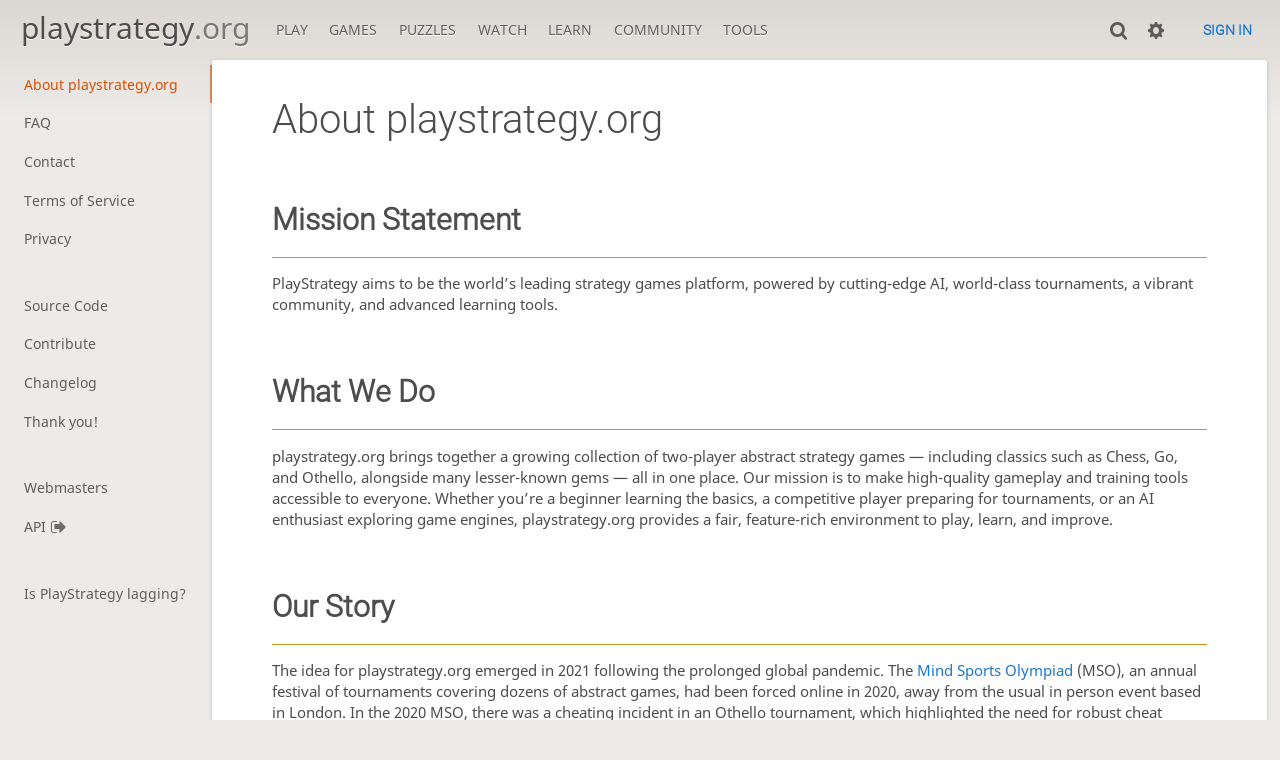

--- FILE ---
content_type: text/html; charset=utf-8
request_url: https://playstrategy.org/about
body_size: 5120
content:
<!DOCTYPE html><html lang="en-GB"><!-- PlayStrategy is open source! See https://playstrategy.org/source --><head><meta charset="utf-8"><meta name="viewport" content="width=device-width,initial-scale=1,viewport-fit=cover"><meta http-equiv="Content-Security-Policy" content="default-src 'self' https://assets.playstrategy.org; connect-src 'self' https://assets.playstrategy.org wss://sockets.playstrategy.org https://explorer.playstrategy.ovh https://tablebase.playstrategy.ovh; style-src 'self' 'unsafe-inline' https://assets.playstrategy.org; frame-src 'self' https://assets.playstrategy.org https://www.youtube.com https://player.twitch.tv; worker-src 'self' https://assets.playstrategy.org; img-src data: *; script-src 'nonce-n5G9YS96CkUz4Mc5vUbkoUvj' 'self' https://assets.playstrategy.org; base-uri 'none';"><meta name="theme-color" content="#dbd7d1"><title>About playstrategy.org • playstrategy.org</title><link href="https://assets.playstrategy.org/assets/css/site.light.a086a5d9.css" rel="stylesheet" /><link href="https://assets.playstrategy.org/assets/css/page.light.24da2716.css" rel="stylesheet" /><link id="piece-sprite-chess" href="https://assets.playstrategy.org/assets/_u540n1/piece-css/chess-staunty.css" rel="stylesheet" /><link id="piece-sprite-draughts" href="https://assets.playstrategy.org/assets/_u540n1/piece-css/draughts-wide_crown.css" rel="stylesheet" /><link id="piece-sprite-loa" href="https://assets.playstrategy.org/assets/_u540n1/piece-css/loa-check_yb_loa.css" rel="stylesheet" /><link id="piece-sprite-shogi" href="https://assets.playstrategy.org/assets/_u540n1/piece-css/shogi-2kanji.css" rel="stylesheet" /><link id="piece-sprite-xiangqi" href="https://assets.playstrategy.org/assets/_u540n1/piece-css/xiangqi-2dhanzi.css" rel="stylesheet" /><link id="piece-sprite-flipello" href="https://assets.playstrategy.org/assets/_u540n1/piece-css/flipello-disc_flipello.css" rel="stylesheet" /><link id="piece-sprite-amazons" href="https://assets.playstrategy.org/assets/_u540n1/piece-css/amazons-arrow.css" rel="stylesheet" /><link id="piece-sprite-oware" href="https://assets.playstrategy.org/assets/_u540n1/piece-css/oware-green.css" rel="stylesheet" /><link id="piece-sprite-togyzkumalak" href="https://assets.playstrategy.org/assets/_u540n1/piece-css/togyzkumalak-black_gloss.css" rel="stylesheet" /><link id="piece-sprite-go" href="https://assets.playstrategy.org/assets/_u540n1/piece-css/go-classic_stone.css" rel="stylesheet" /><link id="piece-sprite-backgammon" href="https://assets.playstrategy.org/assets/_u540n1/piece-css/backgammon-wooden.css" rel="stylesheet" /><link id="piece-sprite-breakthroughtroyka" href="https://assets.playstrategy.org/assets/_u540n1/piece-css/breakthroughtroyka-staunty.css" rel="stylesheet" /><link id="piece-sprite-abalone" href="https://assets.playstrategy.org/assets/_u540n1/piece-css/abalone-classic.css" rel="stylesheet" /><link id="piece-sprite-dameo" href="https://assets.playstrategy.org/assets/_u540n1/piece-css/dameo-wide_crown_dameo.css" rel="stylesheet" /><meta content="2 player strategy games platform. Chess, Draughts, Backgammon, Go, Shogi, Xiangqi and more abstract games. Play in a clean interface against the computer, friends or random opponents." name="description" /><link rel="mask-icon" href="https://assets.playstrategy.org/assets/_u540n1/logo/playstrategy.svg" style="color: black;" /><link rel="icon" type="image/png" href="https://assets.playstrategy.org/assets/_u540n1/logo/playstrategy-favicon-512.png" sizes="512x512"><link rel="icon" type="image/png" href="https://assets.playstrategy.org/assets/_u540n1/logo/playstrategy-favicon-256.png" sizes="256x256"><link rel="icon" type="image/png" href="https://assets.playstrategy.org/assets/_u540n1/logo/playstrategy-favicon-192.png" sizes="192x192"><link rel="icon" type="image/png" href="https://assets.playstrategy.org/assets/_u540n1/logo/playstrategy-favicon-128.png" sizes="128x128"><link rel="icon" type="image/png" href="https://assets.playstrategy.org/assets/_u540n1/logo/playstrategy-favicon-64.png" sizes="64x64"><link id="favicon" rel="icon" type="image/png" href="https://assets.playstrategy.org/assets/_u540n1/logo/playstrategy-favicon-32.png" sizes="32x32"><meta name="google" content="notranslate"><link href="/blog.atom" type="application/atom+xml" rel="alternate" title="Blog" /><link rel="preload" href="https://assets.playstrategy.org/assets/hashed/playstrategy.mg7SIfkq.woff2" as="font" type="font/woff2" crossorigin><link rel="preload" href="https://assets.playstrategy.org/assets/hashed/playstrategy.AtXrjw7v.chess.woff2" as="font" type="font/woff2" crossorigin><link rel="manifest" href="/manifest.json"><meta name="twitter:site" content="@playstrategy"><link rel="jslicense" href="/source"><style>@font-face {font-family: 'playstrategy';font-display: block;src:url('https://assets.playstrategy.org/assets/hashed/playstrategy.mg7SIfkq.woff2') format('woff2'),url('https://assets.playstrategy.org/assets/hashed/playstrategy.-BqVl_RK.woff') format('woff'),url('https://assets.playstrategy.org/assets/hashed/playstrategy.TzmrmeZ_.chess.woff') format('woff'),url('https://assets.playstrategy.org/assets/hashed/playstrategy.AtXrjw7v.chess.woff2') format('woff2');}</style></head><body class="light selected-color-blue chess-maple draughts-blue3 loa-marble shogi-wood xiangqi-green flipello-green amazons-leather oware-light-wood togyzkumalak-blue go-light-wood backgammon-classic breakthroughtroyka-purple-diag abalone-classic dameo-blue3 chess-Woodi Basic coords-in" data-vapid="BGr5CL0QlEYa7qW7HLqe7DFkCeTsYMLsi1Db+5Vwt1QBIs6+WxN8066AjtP8S9u+w+CbleE8xWY+qQaNEMs7sAs=" data-sound-set="standard" data-socket-domains="sockets.playstrategy.org" data-asset-url="https://assets.playstrategy.org" data-asset-version="u540n1" data-theme="light" data-selected-color="blue"><form id="blind-mode" action="/toggle-blind-mode" method="POST"><input type="hidden" name="enable" value="1"><input type="hidden" name="redirect" value="/about"><button type="submit">Accessibility: Enable blind mode</button></form><header id="top"><div class="site-title-nav">
<input type="checkbox" id="tn-tg" class="topnav-toggle fullscreen-toggle" autocomplete="off" aria-label="Navigation">
<label for="tn-tg" class="fullscreen-mask"></label>
<label for="tn-tg" class="hbg"><span class="hbg__in"></span></label><h1 class="site-title"><a href="/">playstrategy<span>.org</span></a></h1><nav id="topnav" class="hover"><section><a href="/"><span class="play">Play</span><span class="home">playstrategy.org</span></a><div role="group"><a href="/?any#game">Start a game</a><a href="/tournament">Arena tournaments</a><a href="/swiss">Swiss tournaments</a><a href="/simul">Simultaneous exhibitions</a></div></section><section><a href="/library">Games</a><div role="group"><a href="/library">Game Library</a><a href="/memory">Memory Game</a></div></section><section><a href="/training">Puzzles</a><div role="group"><a href="/training">Puzzles</a><a href="/training/themes">Puzzle Themes</a><a href="/training/dashboard">Puzzle Dashboard</a></div></section><section><a href="/games">Watch</a><div role="group"><a href="/tv">PlayStrategy TV</a><a href="/games">Current games</a><a href="/streamer">Streamers</a></div></section><section><a href="/variant">Learn</a><div role="group"><a href="/variant">Rules &amp; Variants</a><a href="/page/medley">Medley Tournaments</a><a href="/page/handicaps">Handicaps</a><a href="/page/clocks">Clock Types</a><a href="/training/coordinate">Chess Coordinates</a></div></section><section><a href="/player">Community</a><div role="group"><a href="/player">Players</a><a href="/team">Teams</a><a href="/forum">Forum</a><a href="/blog">Blog</a></div></section><section><a href="/analysis">Tools</a><div role="group"><a href="/analysis">Analysis board</a><a href="/editor">Board editor</a><a href="/study">Study</a></div></section></nav></div><div class="site-buttons"><div id="clinput"><a class="link"><span data-icon="y"></span></a><input spellcheck="false" autocomplete="false" aria-label="Search user" placeholder="Search user" /></div><div class="dasher"><a class="toggle link anon"><span title="Preferences" data-icon="%"></span></a><div id="dasher_app" class="dropdown" data-playing="false"></div>
</div>
<a href="/login?referrer=/about" class="signin button button-empty">Sign in</a></div></header><div id="main-wrap" class="is2d"><main class="page-menu"><nav class="page-menu__menu subnav"><a class="active" href="/about">About playstrategy.org</a><a href="/faq">FAQ</a><a href="/contact">Contact</a><a href="/terms-of-service">Terms of Service</a><a href="/privacy">Privacy</a><div class="sep"></div><a href="/source">Source Code</a><a href="/help/contribute">Contribute</a><a href="/changelog">Changelog</a><a href="/thanks">Thank you!</a><div class="sep"></div><a href="/developers">Webmasters</a><a href="/api">API <i data-icon="0"></i></a><div class="sep"></div><a href="/lag">Is PlayStrategy lagging?</a></nav><div class="page-menu__content page box box-pad"><h1>About playstrategy.org</h1><div class="body"><h2><strong>Mission Statement</strong></h2>

<p>PlayStrategy aims to be the world’s leading strategy games platform, powered by cutting-edge AI, world-class tournaments, a vibrant community, and advanced learning tools.</p>

<h2><strong>What We Do</strong></h2>

<p>playstrategy.org brings together a growing collection of two-player abstract strategy games — including classics such as Chess, Go, and Othello, alongside many lesser-known gems — all in one place. Our mission is to make high-quality gameplay and training tools accessible to everyone. Whether you’re a beginner learning the basics, a competitive player preparing for tournaments, or an AI enthusiast exploring game engines, playstrategy.org provides a fair, feature-rich environment to play, learn, and improve.</p>

<h2><strong>Our Story</strong></h2>

<p>The idea for playstrategy.org emerged in 2021 following the prolonged global pandemic. The <a href="https://msoworld.com/about/">Mind Sports Olympiad</a> (MSO), an annual festival of tournaments covering dozens of abstract games, had been forced online in 2020, away from the usual in person event based in London. In the 2020 MSO, there was a cheating incident in an Othello tournament, which highlighted the need for robust cheat detection technology to ensure the integrity of serious online tournaments. <em><a href="https://www.linkedin.com/in/etan-ilfeld-3186161/">Etan Ilfeld</a></em>, an American entrepreneur and the director of the MSO, envisioned a high-quality website that would bring together all of the MSO’s featured abstract games – unified and powered by AI. Taking inspiration from lichess.org, an open-source chess website, playstrategy.org was born!</p>

<h2><strong>Our Team</strong></h2>

<p>playstrategy.org was founded by <em><a href="https://www.linkedin.com/in/etan-ilfeld-3186161/">Etan Ilfeld</a></em>, who leads a small but dedicated <a href="https://github.com/Mind-Sports-Games/lila/graphs/contributors?from=21%2F10%2F2023">international team</a> of developers and AI researchers, including but not limited to <a href="https://www.linkedin.com/in/lakin/">Lakin Wecker</a>, <a href="https://www.linkedin.com/in/matt-tucker-031a41185/">Matt Tucker</a>, <a href="https://www.linkedin.com/in/james-heppell-98156911b/">James Heppell</a> and <a href="https://www.linkedin.com/in/frochot-vincent/">Vincent Frochot</a>. United by a passion for strategy games and open-source technology, the team collaborates to build innovative tools that enhance gameplay, analysis, and fair competition.</p>

<h2><strong>Our Platform & Features</strong></h2>

<ul>

<li>🎮 <strong>Play and Compete:</strong> Play dozens of abstract strategy games directly in your browser — no downloads required.</li>

<li>🧠 <strong>AI-Powered Analysis:</strong> Improve your skills with AI-driven insights and feedback tailored to each game.</li>

<li>🏆 <strong>Fair Play Detection:</strong> Our machine learning systems continuously monitor games to identify suspicious behaviour and ensure fair competition.</li>

<li>🔬 <strong>Continuous Innovation:</strong> We are constantly expanding our library of games and AI engines, with community feedback guiding development.</li>

</ul>

<h2><strong>Get Involved</strong></h2>

<p>Join our growing community of players, developers, and AI enthusiasts.</p>

<ul>

<li>🧩 Play and test new games</li>

<li>🧠 Contribute to <a href="https://playstrategy.org/source">AI research and development</a></li>

<li>💬 Share feedback on our <a href="https://discord.gg/bVRQzgSbPq">Discord server</a></li>

<li>💖 Support ongoing development via <a href="https://playstrategy.org/patron">Patreon</a></li>

</ul></div></div></main></div><a id="reconnecting" class="link text" data-icon="B">Reconnecting</a><script defer="defer" src="https://assets.playstrategy.org/assets/_u540n1/npm/chessground.min.js" type="module"></script><script defer="defer" src="https://assets.playstrategy.org/assets/_u540n1/javascripts/vendor/draughtsground.min.js"></script><script nonce="n5G9YS96CkUz4Mc5vUbkoUvj">window.playstrategy={load:new Promise(r=>{window.onload=r}),quantity:function(c) {return c == 1 ? 'one' : 'other';}};playstrategy.timeagoLocale=function(s,n){return[["just now","right now"],["%s seconds ago","in %s seconds"],["1 minute ago","in 1 minute"],["%s minutes ago","in %s minutes"],["1 hour ago","in 1 hour"],["%s hours ago","in %s hours"],["1 day ago","in 1 day"],["%s days ago","in %s days"],["1 week ago","in 1 week"],["%s weeks ago","in %s weeks"],["1 month ago","in 1 month"],["%s months ago","in %s months"],["1 year ago","in 1 year"],["%s years ago","in %s years"]][n]};</script><script defer="defer" src="https://assets.playstrategy.org/assets/compiled/manifest.398fde83.js" type="module"></script><script defer="defer" src="https://assets.playstrategy.org/assets/hashed/cash.b4ONJZwT.min.js" type="module"></script><script defer="defer" src="https://assets.playstrategy.org/assets/hashed/powertip.vDHPgOi_.min.js" type="module"></script><script defer="defer" src="https://assets.playstrategy.org/assets/hashed/howler.c2wzlETI.min.js" type="module"></script><script defer="defer" src="https://assets.playstrategy.org/assets/hashed/mousetrap.NVDQyOCL.min.js" type="module"></script><script defer="defer" src="https://assets.playstrategy.org/assets/compiled/site.4QZDVMKE.js" type="module"></script></body></html>

--- FILE ---
content_type: text/css
request_url: https://assets.playstrategy.org/assets/css/site.light.a086a5d9.css
body_size: 23124
content:
html{font-family:"Noto Sans",Sans-Serif}.site-title,.ninja-title{font-family:"Noto Sans",Sans-Serif}.btn-rack__btn i,.btn-rack form i,.mini-game__score--p1,.mini-game__score--p2,.mini-game__clock,.mini-game .rating,h1,h2,h3,h4{font-family:"Roboto",Sans-Serif}.button{font-family:"Roboto",Sans-Serif;font-weight:600}#clinput input,.subnav a{color:#5e5e5e}.btn-rack__btn,.btn-rack form,#friend_box .friend_box_title,.selected-color-original .button.button-color-choice,.button.button-metal,.button.button-empty:not(.disabled):hover,.button.button-empty.button-green:not(.disabled):hover,.button.button-empty.button-red:not(.disabled):hover{background:linear-gradient(to bottom, hsl(0, 0%, 96%) 0%, hsl(0, 0%, 93%) 100%);text-shadow:0 1px 0 #fff}.btn-rack__btn:hover,.btn-rack form:hover,#friend_box .friend_box_title:hover,.selected-color-original .button.button-color-choice:not(.disabled):hover,.button.button-metal:not(.disabled):hover{background:linear-gradient(to bottom, hsl(0, 0%, 98%) 0%, hsl(0, 0%, 95%) 100%);text-shadow:0 1px 0 #fff}.btn-rack__btn.active,.button.active,.data-count::after,.unread{box-shadow:0 3px 4px rgba(0,0,0,.15) inset}.btn-rack__btn.active,.button.active,.data-count::after,.unread{background:#d64f00;color:#fff;text-shadow:0 1px 1px #000 !important}.button.active:not(.disabled):hover{background:#de7233}.site-buttons .dropdown{box-shadow:-1px 5px 6px rgba(0,0,0,.3)}#announce,#reconnecting,#powerTip,#miniGame{box-shadow:0 14px 28px rgba(0,0,0,.25),0 10px 10px rgba(0,0,0,.22)}.button.button-empty:not(.disabled):hover,.button{box-shadow:0 2px 5px 0 rgba(0,0,0,.225)}.button:not(.disabled):hover{box-shadow:0 4px 10px 0px rgba(0,0,0,.225)}.button:not(.disabled):focus{box-shadow:0 0 12px #787878}.mini-game,.user-link,.subnav a{white-space:nowrap;overflow:hidden}.box:not(.box-pad)>h1,.box-pad{padding:5vh var(--box-padding)}.box__pad{padding:0 var(--box-padding)}.upt__info__top .user-link,#friend_box .content a.user-link{overflow:hidden;text-overflow:ellipsis}a.mini-game.variant-togyzkumalak .cg-wrap,a.mini-game.variant-oware .cg-wrap,.mini-board,.mini-game .cg-wrap,.main-board{position:relative;display:block;height:0;padding-bottom:100%;width:100%}.user-link .line,#topnav a[href="/patron"]::after,.rp::before,.is::before,[data-icon]::before,.is-after::after{font-size:1.2em;vertical-align:middle;font-family:"playstrategy";font-style:normal;font-weight:normal;text-transform:none;speak:none;content:attr(data-icon);opacity:.9}.fullscreen-mask{position:fixed;top:0;left:0;bottom:0;right:0;background:rgba(0,0,0,.6);z-index:109}.main-board .cg-wrap,cg-board{position:absolute;width:100%;height:100%}.box__top__actions{display:flex;flex-flow:row wrap}.upt__info__warning,.upt__info__top__country,.box__top__actions .button,#topnav a[href="/patron"],.site-buttons .initiating{display:flex;flex-flow:row wrap;align-items:center}#reconnecting,.btn-rack__btn,.btn-rack form,.mini-game__player,.upt__info__top .left,.site-buttons{display:flex;flex-flow:row nowrap;align-items:center}#announce,.upt__mod,.upt__info__ratings,.upt__info__top,.box__top{display:flex;flex-flow:row wrap;align-items:center;justify-content:space-between}.upt__info{display:flex;flex-flow:column}.btn-rack,.button,.data-count::after,.unread,input,textarea,select,#powerTip,#miniGame{border-radius:3px}#powerTip,#miniGame{overflow:hidden}.btn-rack__btn:first-child,.btn-rack form:first-child{border-radius:3px 0 0 3px}.btn-rack__btn:last-child,.btn-rack form:last-child{border-radius:0 3px 3px 0}.upt__actions.btn-rack,.box,cg-board{box-shadow:0 2px 2px 0 rgba(0,0,0,.14),0 3px 1px -2px rgba(0,0,0,.2),0 1px 5px 0 rgba(0,0,0,.12)}html{box-sizing:border-box;min-height:100%;color-scheme:light}*,*::before,*::after{box-sizing:inherit;margin:0;padding:0}body{background:#edebe9 linear-gradient(to bottom, hsl(37, 12%, 84%), hsl(37, 10%, 92%) 116px) no-repeat;color:#4d4d4d;overflow-x:hidden}body.fixed-scroll{overflow-y:scroll}a{color:#1b78d0;text-decoration:none}a:hover,a:active,a:focus{color:#004f99}a.remove_color{color:inherit;text-decoration:none}.selected-color-black a.color-choice{color:#7a7577}.selected-color-black a.color-choice:hover,.selected-color-black a.color-choice:active,.selected-color-black a.color-choice:focus{color:#625e5f}.selected-color-red a.color-choice{color:#dc9389}.selected-color-red a.color-choice:hover,.selected-color-red a.color-choice:active,.selected-color-red a.color-choice:focus{color:#b0766e}.selected-color-blue a.color-choice{color:#9bc5cf}.selected-color-blue a.color-choice:hover,.selected-color-blue a.color-choice:active,.selected-color-blue a.color-choice:focus{color:#7c9ea6}.selected-color-green a.color-choice{color:#a2b270}.selected-color-green a.color-choice:hover,.selected-color-green a.color-choice:active,.selected-color-green a.color-choice:focus{color:#828e5a}.selected-color-yellow a.color-choice{color:#f0bb66}.selected-color-yellow a.color-choice:hover,.selected-color-yellow a.color-choice:active,.selected-color-yellow a.color-choice:focus{color:#c09652}.selected-color-black h1.color-choice{background:#7a7577;color:#fff;text-shadow:0 1px 0 #7a7577}.selected-color-green h1.color-choice{background:#a2b270;color:#fff;text-shadow:0 1px 0 #a2b270}.selected-color-red h1.color-choice{background:#dc9389;color:#fff;text-shadow:0 1px 0 #dc9389}.selected-color-blue h1.color-choice{background:#9bc5cf;color:#fff;text-shadow:0 1px 0 #9bc5cf}.selected-color-yellow h1.color-choice{background:#f0bb66;color:#fff;text-shadow:0 1px 0 #f0bb66}p{margin-bottom:1em}em,i{font-style:normal}.selected-color-original i.color-choice-border{border:#bababa solid}.selected-color-black i.color-choice-border{border:#7a7577 solid}.selected-color-red i.color-choice-border{border:#dc9389 solid}.selected-color-blue i.color-choice-border{border:#9bc5cf solid}.selected-color-green i.color-choice-border{border:#a2b270 solid}.selected-color-yellow i.color-choice-border{border:#f0bb66 solid}li{list-style:none}time{font-size:90%;opacity:.9}hr{margin:1.5rem 0;border:0;height:1px;background:#d9d9d9}small{font-size:.9em}table,tbody,tfoot,thead,tr,th,td{border:0;font-size:100%;font:inherit;vertical-align:middle;text-align:inherit}table{border-collapse:collapse;border-spacing:0}button,input,optgroup,select,textarea{font:inherit;color:#4d4d4d;outline-color:#1b78d0}option,optgroup{background:#fff;color:#1f1f1f}input,textarea,select{background:#fafaf9;border:1px solid #d9d9d9;padding:.6em 1em}textarea{overflow:auto;resize:vertical;padding:.8em 1em}button,a{cursor:pointer}::placeholder{color:#787878}.copyable{background:#e3e3e3;color:#1f1f1f}input:-webkit-autofill,textarea:-webkit-autofill,select:-webkit-autofill{border:1px solid #d9d9d9;-webkit-text-fill-color:#4d4d4d;-webkit-box-shadow:0 0 0px 1000px #ebf0e4 inset}@font-face{font-family:"Noto Sans";src:local("Noto Sans"),local("NotoSans"),url(../font/noto-sans-cyrillic-ext.woff2) format("woff2");unicode-range:U+0460-052F,U+1C80-1C88,U+20B4,U+2DE0-2DFF,U+A640-A69F,U+FE2E-FE2F}@font-face{font-family:"Noto Sans";src:local("Noto Sans"),local("NotoSans"),url(../font/noto-sans-cyrillic.woff2) format("woff2");unicode-range:U+0400-045F,U+0490-0491,U+04B0-04B1,U+2116}@font-face{font-family:"Noto Sans";src:local("Noto Sans"),local("NotoSans"),url(../font/noto-sans-devanagari.woff2) format("woff2");unicode-range:U+0900-097F,U+1CD0-1CF6,U+1CF8-1CF9,U+200C-200D,U+20A8,U+20B9,U+25CC,U+A830-A839,U+A8E0-A8FB}@font-face{font-family:"Noto Sans";src:local("Noto Sans"),local("NotoSans"),url(../font/noto-sans-greek-ext.woff2) format("woff2");unicode-range:U+1F00-1FFF}@font-face{font-family:"Noto Sans";src:local("Noto Sans"),local("NotoSans"),url(../font/noto-sans-greek.woff2) format("woff2");unicode-range:U+0370-03FF}@font-face{font-family:"Noto Sans";src:local("Noto Sans"),local("NotoSans"),url(../font/noto-sans-vietnamese.woff2) format("woff2");unicode-range:U+0102-0103,U+0110-0111,U+1EA0-1EF9,U+20AB}@font-face{font-family:"Noto Sans";src:local("Noto Sans"),local("NotoSans"),url(../font/noto-sans-latin-ext.woff2) format("woff2");unicode-range:U+0100-024F,U+0259,U+1E00-1EFF,U+2020,U+20A0-20AB,U+20AD-20CF,U+2113,U+2C60-2C7F,U+A720-A7FF}@font-face{font-family:"Noto Sans";src:local("Noto Sans"),local("NotoSans"),url(../font/noto-sans-latin.woff2) format("woff2");unicode-range:U+0000-00FF,U+0131,U+0152-0153,U+02BB-02BC,U+02C6,U+02DA,U+02DC,U+2000-206F,U+2074,U+20AC,U+2122,U+2191,U+2193,U+2212,U+2215,U+FEFF,U+FFFD}@font-face{font-family:"Noto Sans";font-weight:700;src:local("Noto Sans Bold"),local("NotoSans-Bold"),url(../font/noto-sans-bold-cyrillic-ext.woff2) format("woff2");unicode-range:U+0460-052F,U+1C80-1C88,U+20B4,U+2DE0-2DFF,U+A640-A69F,U+FE2E-FE2F}@font-face{font-family:"Noto Sans";font-weight:700;src:local("Noto Sans Bold"),local("NotoSans-Bold"),url(../font/noto-sans-bold-cyrillic.woff2) format("woff2");unicode-range:U+0400-045F,U+0490-0491,U+04B0-04B1,U+2116}@font-face{font-family:"Noto Sans";font-weight:700;src:local("Noto Sans Bold"),local("NotoSans-Bold"),url(../font/noto-sans-bold-devanagari.woff2) format("woff2");unicode-range:U+0900-097F,U+1CD0-1CF6,U+1CF8-1CF9,U+200C-200D,U+20A8,U+20B9,U+25CC,U+A830-A839,U+A8E0-A8FB}@font-face{font-family:"Noto Sans";font-weight:700;src:local("Noto Sans Bold"),local("NotoSans-Bold"),url(../font/noto-sans-bold-greek-ext.woff2) format("woff2");unicode-range:U+1F00-1FFF}@font-face{font-family:"Noto Sans";font-weight:700;src:local("Noto Sans Bold"),local("NotoSans-Bold"),url(../font/noto-sans-bold-greek.woff2) format("woff2");unicode-range:U+0370-03FF}@font-face{font-family:"Noto Sans";font-weight:700;src:local("Noto Sans Bold"),local("NotoSans-Bold"),url(../font/noto-sans-bold-vietnamese.woff2) format("woff2");unicode-range:U+0102-0103,U+0110-0111,U+1EA0-1EF9,U+20AB}@font-face{font-family:"Noto Sans";font-weight:700;src:local("Noto Sans Bold"),local("NotoSans-Bold"),url(../font/noto-sans-bold-latin-ext.woff2) format("woff2");unicode-range:U+0100-024F,U+0259,U+1E00-1EFF,U+2020,U+20A0-20AB,U+20AD-20CF,U+2113,U+2C60-2C7F,U+A720-A7FF}@font-face{font-family:"Noto Sans";font-weight:700;src:local("Noto Sans Bold"),local("NotoSans-Bold"),url(../font/noto-sans-bold-latin.woff2) format("woff2");unicode-range:U+0000-00FF,U+0131,U+0152-0153,U+02BB-02BC,U+02C6,U+02DA,U+02DC,U+2000-206F,U+2074,U+20AC,U+2122,U+2191,U+2193,U+2212,U+2215,U+FEFF,U+FFFD}@font-face{font-family:"Roboto";font-weight:300;src:local("Roboto Light"),local("Roboto-Light"),url(../font/roboto-light-cyrillic-ext.woff2) format("woff2");unicode-range:U+0460-052F,U+1C80-1C88,U+20B4,U+2DE0-2DFF,U+A640-A69F,U+FE2E-FE2F}@font-face{font-family:"Roboto";font-weight:300;src:local("Roboto Light"),local("Roboto-Light"),url(../font/roboto-light-cyrillic.woff2) format("woff2");unicode-range:U+0400-045F,U+0490-0491,U+04B0-04B1,U+2116}@font-face{font-family:"Roboto";font-weight:300;src:local("Roboto Light"),local("Roboto-Light"),url(../font/roboto-light-greek-ext.woff2) format("woff2");unicode-range:U+1F00-1FFF}@font-face{font-family:"Roboto";font-weight:300;src:local("Roboto Light"),local("Roboto-Light"),url(../font/roboto-light-greek.woff2) format("woff2");unicode-range:U+0370-03FF}@font-face{font-family:"Roboto";font-weight:300;src:local("Roboto Light"),local("Roboto-Light"),url(../font/roboto-light-vietnamese.woff2) format("woff2");unicode-range:U+0102-0103,U+0110-0111,U+1EA0-1EF9,U+20AB}@font-face{font-family:"Roboto";font-weight:300;src:local("Roboto Light"),local("Roboto-Light"),url(../font/roboto-light-latin-ext.woff2) format("woff2");unicode-range:U+0100-024F,U+0259,U+1E00-1EFF,U+2020,U+20A0-20AB,U+20AD-20CF,U+2113,U+2C60-2C7F,U+A720-A7FF}@font-face{font-family:"Roboto";font-weight:300;src:local("Roboto Light"),local("Roboto-Light"),url(../font/roboto-light-latin.woff2) format("woff2");unicode-range:U+0000-00FF,U+0131,U+0152-0153,U+02BB-02BC,U+02C6,U+02DA,U+02DC,U+2000-206F,U+2074,U+20AC,U+2122,U+2191,U+2193,U+2212,U+2215,U+FEFF,U+FFFD}html{-webkit-font-smoothing:antialiased;-moz-osx-font-smoothing:grayscale}html{font-size:12px}@media(min-width: 320px){html{font-size:calc(
          12px + 2 *
            ((100vw - 320px) / 880)
        )}}@media(min-width: 1200px){html{font-size:14px}}h1,h2,h3,h4{font-weight:normal;font-size:1em}h1{margin-bottom:5vh}h1{font-size:20px}@media(min-width: 320px){h1{font-size:calc(
          20px + 20 *
            ((100vw - 320px) / 880)
        )}}@media(min-width: 1200px){h1{font-size:40px}}h1 a{color:#428fd8}h1 a:hover{color:#1b78d0}h2{font-size:16px}@media(min-width: 320px){h2{font-size:calc(
          16px + 14 *
            ((100vw - 320px) / 880)
        )}}@media(min-width: 1200px){h2{font-size:30px}}.ninja-title{font-size:1em}.is.text::before,.text[data-icon]::before{margin-right:.4em}.user-link.online .line,.is-green::before{color:#629924}.is-red::before{color:#c33}.is-gold::before{color:#d59020}.data-count{position:relative}.data-count::after,.unread{padding:1px 5px 1px 4px;font-weight:bold;font-size:13px}.data-count::after{content:attr(data-count);top:-5px;right:0;position:absolute;padding:0 3px;height:15px;line-height:15px}.data-count[data-count="0"]::after{display:none}.none{display:none !important}.fullscreen-mask{display:none}.fullscreen-toggle:checked~.fullscreen-mask{display:block}.rp::before{margin-right:.2em;content:"N"}bad.rp::before{content:"M"}good{color:#629924}bad{color:#c33}.infinite-scroll .pager{text-align:center;margin:10px auto}body{--site-header-height: 40px;--site-header-margin: 0px;--main-margin: 0}@media(min-height: 600px){body{--site-header-height: 60px}}body.header-margin{--site-header-margin: 1em}@media(min-width: 800px){body{--main-margin: 1vw;margin-bottom:2vmin}}#main-wrap{display:grid;grid-template-areas:". . main . .";--main-max-width: 1300px;grid-template-columns:var(--main-margin) 1fr minmax(auto, var(--main-max-width)) 1fr var(--main-margin);margin-top:var(--site-header-margin)}#main-wrap.full-screen{--main-max-width: auto}#main-wrap.full-screen-force{--main-max-width: 100%}@media(hover: none){body.clinput #main-wrap{display:none}}main{grid-area:main}main.page-small{max-width:1000px;margin:auto;width:100%}@media(max-width: 799px){.subnav{display:grid;grid-template-columns:repeat(auto-fit, minmax(17ch, 1fr));grid-gap:3px;margin-bottom:3px;background:#edebe9}.subnav a{border-radius:3px;box-shadow:0 2px 2px 0 rgba(0,0,0,.14),0 3px 1px -2px rgba(0,0,0,.2),0 1px 5px 0 rgba(0,0,0,.12);font-family:roboto;display:flex;align-items:center;color:#4d4d4d;padding:.6rem 0 .6rem .5rem;letter-spacing:-0.06em;background:#fff}.subnav a:hover{color:#1b78d0}.subnav a.active{background:#1b78d0;color:#fff}.subnav .sep{display:none}}@media(min-width: 800px){.subnav{margin-top:5px;z-index:2}.subnav a{display:block;color:#5e5e5e;padding:.7rem 2vw .7rem .8rem;position:relative}.subnav a::after{content:"";background:rgba(214,79,0,.6);width:3px;position:absolute;height:98%;top:1%;right:-1px;transition:all .25s;transform:scale(0)}.subnav a.active::after,.subnav a:hover::after{transform:scale(1)}.subnav a.active{color:#d64f00}.subnav .sep{height:2em}}.page-menu{display:grid;grid-template-areas:"menu" "content"}@media(min-width: 800px){.page-menu{grid-template-columns:max-content auto;grid-template-rows:min-content;grid-template-areas:"menu content"}}.page-menu.page-small{max-width:1000px;margin:inherit}.page-menu__menu{grid-area:menu}.page-menu__content{grid-area:content;height:100%}.page-menu__content.box{min-height:100%}.chess-blue .chess.is2d cg-board{background-image:url(../images/board/chess/svg/blue.svg)}.chess-blue2 .chess.is2d cg-board{background-image:url(../images/board/chess/blue2.jpg)}.chess-blue-marble .chess.is2d cg-board{background-image:url(../images/board/chess/blue-marble.jpg)}.chess-wood2 .chess.is2d cg-board{background-image:url(../images/board/chess/wood2.jpg)}.chess-wood3 .chess.is2d cg-board{background-image:url(../images/board/chess/wood3.jpg)}.chess-wood4 .chess.is2d cg-board{background-image:url(../images/board/chess/wood4.jpg)}.chess-blue3 .chess.is2d cg-board{background-image:url(../images/board/chess/blue3.jpg)}.chess-marble .chess.is2d cg-board{background-image:url(../images/board/chess/marble.jpg)}.chess-brown .chess.is2d cg-board{background-image:url(../images/board/chess/svg/brown.svg)}.chess-green .chess.is2d cg-board{background-image:url(../images/board/chess/svg/green.svg)}.chess-green-plastic .chess.is2d cg-board{background-image:url(../images/board/chess/green-plastic.png)}.chess-olive .chess.is2d cg-board{background-image:url(../images/board/chess/olive.jpg)}.chess-purple .chess.is2d cg-board{background-image:url(../images/board/chess/svg/purple.svg)}.chess-purple-diag .chess.is2d cg-board{background-image:url(../images/board/chess/purple-diag.png)}.chess-grey .chess.is2d cg-board{background-image:url(../images/board/chess/grey.jpg)}.chess-wood .chess.is2d cg-board{background-image:url(../images/board/chess/wood.jpg)}.chess-canvas .chess.is2d cg-board{background-image:url(../images/board/chess/canvas2.jpg)}.chess-leather .chess.is2d cg-board{background-image:url(../images/board/chess/leather.jpg)}.chess-metal .chess.is2d cg-board{background-image:url(../images/board/chess/metal.jpg)}.chess-maple .chess.is2d cg-board{background-image:url(../images/board/chess/maple.jpg)}.chess-maple2 .chess.is2d cg-board{background-image:url(../images/board/chess/maple2.jpg)}.chess-newspaper .chess.is2d cg-board{background-image:url(../images/board/chess/newspaper.png)}.chess-pink .chess.is2d cg-board{background-image:url(../images/board/chess/pink-pyramid.png)}.chess-ic .chess.is2d cg-board{background-image:url(../images/board/chess/svg/ic.svg)}.chess-horsey .chess.is2d cg-board{background-image:url(../images/board/chess/horsey.jpg)}.loa-blue .loa.is2d cg-board{background-image:url(../images/board/chess/svg/blue.svg)}.loa-blue2 .loa.is2d cg-board{background-image:url(../images/board/chess/blue2.jpg)}.loa-blue-marble .loa.is2d cg-board{background-image:url(../images/board/chess/blue-marble.jpg)}.loa-wood2 .loa.is2d cg-board{background-image:url(../images/board/chess/wood2.jpg)}.loa-wood3 .loa.is2d cg-board{background-image:url(../images/board/chess/wood3.jpg)}.loa-wood4 .loa.is2d cg-board{background-image:url(../images/board/chess/wood4.jpg)}.loa-blue3 .loa.is2d cg-board{background-image:url(../images/board/chess/blue3.jpg)}.loa-marble .loa.is2d cg-board{background-image:url(../images/board/chess/marble.jpg)}.loa-brown .loa.is2d cg-board{background-image:url(../images/board/chess/svg/brown.svg)}.loa-green .loa.is2d cg-board{background-image:url(../images/board/chess/svg/green.svg)}.loa-green-plastic .loa.is2d cg-board{background-image:url(../images/board/chess/green-plastic.png)}.loa-olive .loa.is2d cg-board{background-image:url(../images/board/chess/olive.jpg)}.loa-purple .loa.is2d cg-board{background-image:url(../images/board/chess/svg/purple.svg)}.loa-purple-diag .loa.is2d cg-board{background-image:url(../images/board/chess/purple-diag.png)}.loa-grey .loa.is2d cg-board{background-image:url(../images/board/chess/grey.jpg)}.loa-wood .loa.is2d cg-board{background-image:url(../images/board/chess/wood.jpg)}.loa-canvas .loa.is2d cg-board{background-image:url(../images/board/chess/canvas2.jpg)}.loa-leather .loa.is2d cg-board{background-image:url(../images/board/chess/leather.jpg)}.loa-metal .loa.is2d cg-board{background-image:url(../images/board/chess/metal.jpg)}.loa-maple .loa.is2d cg-board{background-image:url(../images/board/chess/maple.jpg)}.loa-maple2 .loa.is2d cg-board{background-image:url(../images/board/chess/maple2.jpg)}.loa-newspaper .loa.is2d cg-board{background-image:url(../images/board/chess/newspaper.png)}.loa-pink .loa.is2d cg-board{background-image:url(../images/board/chess/pink-pyramid.png)}.loa-ic .loa.is2d cg-board{background-image:url(../images/board/chess/svg/ic.svg)}.loa-horsey .loa.is2d cg-board{background-image:url(../images/board/chess/horsey.jpg)}.dameo-blue .variant-dameo.is2d cg-board{background-image:url(../images/board/dameo/svg/blue.svg)}.dameo-blue2 .variant-dameo.is2d cg-board{background-image:url(../images/board/dameo/blue2.jpg)}.dameo-blue-marble .variant-dameo.is2d cg-board{background-image:url(../images/board/dameo/blue-marble.jpg)}.dameo-wood2 .variant-dameo.is2d cg-board{background-image:url(../images/board/dameo/wood2.jpg)}.dameo-wood3 .variant-dameo.is2d cg-board{background-image:url(../images/board/dameo/wood3.jpg)}.dameo-wood4 .variant-dameo.is2d cg-board{background-image:url(../images/board/dameo/wood4.jpg)}.dameo-blue3 .variant-dameo.is2d cg-board{background-image:url(../images/board/dameo/blue3.jpg)}.dameo-marble .variant-dameo.is2d cg-board{background-image:url(../images/board/dameo/marble.jpg)}.dameo-brown .variant-dameo.is2d cg-board{background-image:url(../images/board/dameo/svg/brown.svg)}.dameo-green .variant-dameo.is2d cg-board{background-image:url(../images/board/dameo/svg/green.svg)}.dameo-green-plastic .variant-dameo.is2d cg-board{background-image:url(../images/board/dameo/green-plastic.png)}.dameo-olive .variant-dameo.is2d cg-board{background-image:url(../images/board/dameo/olive.jpg)}.dameo-purple .variant-dameo.is2d cg-board{background-image:url(../images/board/dameo/svg/purple.svg)}.dameo-purple-diag .variant-dameo.is2d cg-board{background-image:url(../images/board/dameo/purple-diag.png)}.dameo-grey .variant-dameo.is2d cg-board{background-image:url(../images/board/dameo/grey.jpg)}.dameo-wood .variant-dameo.is2d cg-board{background-image:url(../images/board/dameo/wood.jpg)}.dameo-canvas .variant-dameo.is2d cg-board{background-image:url(../images/board/dameo/canvas2.jpg)}.dameo-leather .variant-dameo.is2d cg-board{background-image:url(../images/board/dameo/leather.jpg)}.dameo-metal .variant-dameo.is2d cg-board{background-image:url(../images/board/dameo/metal.jpg)}.dameo-maple .variant-dameo.is2d cg-board{background-image:url(../images/board/dameo/maple.jpg)}.dameo-maple2 .variant-dameo.is2d cg-board{background-image:url(../images/board/dameo/maple2.jpg)}.dameo-newspaper .variant-dameo.is2d cg-board{background-image:url(../images/board/dameo/newspaper.png)}.dameo-pink .variant-dameo.is2d cg-board{background-image:url(../images/board/dameo/pink-pyramid.png)}.dameo-ic .variant-dameo.is2d cg-board{background-image:url(../images/board/dameo/svg/ic.svg)}.dameo-horsey .variant-dameo.is2d cg-board{background-image:url(../images/board/dameo/horsey.jpg)}.shogi-wood .variant-shogi.is2d cg-board{background-image:url(../images/board/shogi/shogi.svg)}.shogi-clear .variant-shogi.is2d cg-board{background-image:url(../images/board/shogi/shogi_clear.png)}.shogi-wood .variant-minishogi.is2d cg-board{background-image:url(../images/board/shogi/minishogi.png)}.shogi-clear .variant-minishogi.is2d cg-board{background-image:url(../images/board/shogi/minishogi_clear.png)}.xiangqi-grey .variant-xiangqi.is2d cg-board{background-image:url(../images/board/xiangqi/xiangqi.svg)}.xiangqi-green .variant-xiangqi.is2d cg-board{background-image:url(../images/board/xiangqi/xiangqic.svg)}.xiangqi-grey .variant-minixiangqi.is2d cg-board{background-image:url(../images/board/xiangqi/minixiangqi.svg)}.xiangqi-green .variant-minixiangqi.is2d cg-board{background-image:url(../images/board/xiangqi/minixqlg.svg)}.flipello-green .variant-flipello.is2d cg-board{background-image:url(../images/board/flipello/flipello_green_board.svg)}.flipello-green-marble .variant-flipello.is2d cg-board{background-image:url(../images/board/flipello/flipello_green_marble_board.svg)}.flipello-wood .variant-flipello.is2d cg-board{background-image:url(../images/board/flipello/flipello_wood_board.svg)}.flipello-green .variant-flipello10.is2d cg-board{background-image:url(../images/board/flipello/flipello10_green_board.svg)}.flipello-green-marble .variant-flipello10.is2d cg-board{background-image:url(../images/board/flipello/flipello10_green_marble_board.svg)}.flipello-wood .variant-flipello10.is2d cg-board{background-image:url(../images/board/flipello/flipello10_wood_board.svg)}.flipello-green .variant-antiflipello.is2d cg-board{background-image:url(../images/board/flipello/antiflipello_blue_board.svg)}.flipello-green-marble .variant-antiflipello.is2d cg-board{background-image:url(../images/board/flipello/antiflipello_blue_board.svg)}.flipello-wood .variant-antiflipello.is2d cg-board{background-image:url(../images/board/flipello/antiflipello_blue_board.svg)}.flipello-green .variant-octagonflipello.is2d cg-board{background-image:url(../images/board/flipello/octagonflipello_green_board.svg)}.flipello-green-marble .variant-octagonflipello.is2d cg-board{background-image:url(../images/board/flipello/octagonflipello_green_marble_board.svg)}.flipello-wood .variant-octagonflipello.is2d cg-board{background-image:url(../images/board/flipello/octagonflipello_wood_board.svg)}.amazons-blue .variant-amazons.is2d cg-board{background-image:url(../images/board/amazons/svg/blue_100.svg)}.amazons-blue2 .variant-amazons.is2d cg-board{background-image:url(../images/board/amazons/blue2_100.jpg)}.amazons-wood2 .variant-amazons.is2d cg-board{background-image:url(../images/board/amazons/wood2_100.jpg)}.amazons-wood3 .variant-amazons.is2d cg-board{background-image:url(../images/board/amazons/wood3_100.jpg)}.amazons-blue3 .variant-amazons.is2d cg-board{background-image:url(../images/board/amazons/blue3_100.jpg)}.amazons-marble .variant-amazons.is2d cg-board{background-image:url(../images/board/amazons/marble_100.jpg)}.amazons-brown .variant-amazons.is2d cg-board{background-image:url(../images/board/amazons/svg/brown_100.svg)}.amazons-green .variant-amazons.is2d cg-board{background-image:url(../images/board/amazons/svg/green_100.svg)}.amazons-olive .variant-amazons.is2d cg-board{background-image:url(../images/board/amazons/olive_100.jpg)}.amazons-purple .variant-amazons.is2d cg-board{background-image:url(../images/board/amazons/svg/purple_100.svg)}.amazons-grey .variant-amazons.is2d cg-board{background-image:url(../images/board/amazons/grey_100.jpg)}.amazons-wood .variant-amazons.is2d cg-board{background-image:url(../images/board/amazons/wood-1024_100.jpg)}.amazons-canvas .variant-amazons.is2d cg-board{background-image:url(../images/board/amazons/canvas2-1024_100.jpg)}.amazons-leather .variant-amazons.is2d cg-board{background-image:url(../images/board/amazons/leather-1024_100.jpg)}.amazons-metal .variant-amazons.is2d cg-board{background-image:url(../images/board/amazons/metal-1024_100.jpg)}.amazons-maple .variant-amazons.is2d cg-board{background-image:url(../images/board/amazons/maple_100.jpg)}.breakthroughtroyka-purple-diag .variant-breakthroughtroyka.is2d cg-board{background-image:url(../images/board/breakthroughtroyka/purple-diag.png)}.breakthroughtroyka-maple .variant-breakthroughtroyka.is2d cg-board{background-image:url(../images/board/breakthroughtroyka/maple.jpg)}.breakthroughtroyka-purple-diag .variant-minibreakthroughtroyka.is2d cg-board{background-image:url(../images/board/breakthroughtroyka/purple-diag-mini.png)}.breakthroughtroyka-maple .variant-minibreakthroughtroyka.is2d cg-board{background-image:url(../images/board/breakthroughtroyka/maple-mini.jpg)}.oware-light-wood .variant-oware.is2d cg-board{background-image:url(../images/board/oware/oware_light_wood_board.png)}.oware-dark-wood .variant-oware.is2d cg-board{background-image:url(../images/board/oware/oware_dark_wood_board.png)}.togyzkumalak-blue .variant-togyzkumalak.is2d cg-board{background-image:url(../images/board/togyzkumalak/togyzkumalak_blue_board.png)}.togyzkumalak-wood .variant-togyzkumalak.is2d cg-board{background-image:url(../images/board/togyzkumalak/togyzkumalak_wood_board.png)}.togyzkumalak-blue .variant-bestemshe.is2d cg-board{background-image:url(../images/board/togyzkumalak/togyzkumalak_blue_board_mini.png)}.togyzkumalak-wood .variant-bestemshe.is2d cg-board{background-image:url(../images/board/togyzkumalak/togyzkumalak_wood_board_mini.png)}.go-light-wood .variant-go9x9.is2d cg-board{background-image:url(../images/board/go/svg/go_board_light_9x9.svg)}.go-dark-wood .variant-go9x9.is2d cg-board{background-image:url(../images/board/go/svg/go_board_dark_9x9.svg)}.go-yellow-wood .variant-go9x9.is2d cg-board{background-image:url(../images/board/go/svg/go_board_yellow_9x9.svg)}.go-light-wood .variant-go13x13.is2d cg-board{background-image:url(../images/board/go/svg/go_board_light_13x13.svg)}.go-dark-wood .variant-go13x13.is2d cg-board{background-image:url(../images/board/go/svg/go_board_dark_13x13.svg)}.go-yellow-wood .variant-go13x13.is2d cg-board{background-image:url(../images/board/go/svg/go_board_yellow_13x13.svg)}.go-light-wood .variant-go19x19.is2d cg-board{background-image:url(../images/board/go/svg/go_board_light_19x19.svg)}.go-dark-wood .variant-go19x19.is2d cg-board{background-image:url(../images/board/go/svg/go_board_dark_19x19.svg)}.go-yellow-wood .variant-go19x19.is2d cg-board{background-image:url(../images/board/go/svg/go_board_yellow_19x19.svg)}.backgammon-classic .variant-backgammon.is2d cg-board{background-image:url(../images/board/backgammon/svg/backgammon_classic_board.svg)}.backgammon-contemporary .variant-backgammon.is2d cg-board{background-image:url(../images/board/backgammon/svg/backgammon_contemporary_board.svg)}.backgammon-classic .variant-hyper.is2d cg-board{background-image:url(../images/board/backgammon/svg/backgammon_classic_board.svg)}.backgammon-contemporary .variant-hyper.is2d cg-board{background-image:url(../images/board/backgammon/svg/backgammon_contemporary_board.svg)}.backgammon-classic .variant-nackgammon.is2d cg-board{background-image:url(../images/board/backgammon/svg/backgammon_classic_board.svg)}.backgammon-contemporary .variant-nackgammon.is2d cg-board{background-image:url(../images/board/backgammon/svg/backgammon_contemporary_board.svg)}.abalone-classic .variant-abalone.is2d cg-board{background-image:url(../images/board/abalone/svg/classic.svg)}.abalone-dark .variant-abalone.is2d cg-board{background-image:url(../images/board/abalone/svg/dark.svg)}.abalone-yellow .variant-abalone.is2d cg-board{background-image:url(../images/board/abalone/svg/yellow.svg)}.chess-blue .is2d .variant-standard cg-board{background-image:url(../images/board/chess/svg/blue.svg)}.chess-blue2 .is2d .variant-standard cg-board{background-image:url(../images/board/chess/blue2.jpg)}.chess-blue-marble .is2d .variant-standard cg-board{background-image:url(../images/board/chess/blue-marble.jpg)}.chess-wood2 .is2d .variant-standard cg-board{background-image:url(../images/board/chess/wood2.jpg)}.chess-wood3 .is2d .variant-standard cg-board{background-image:url(../images/board/chess/wood3.jpg)}.chess-wood4 .is2d .variant-standard cg-board{background-image:url(../images/board/chess/wood4.jpg)}.chess-blue3 .is2d .variant-standard cg-board{background-image:url(../images/board/chess/blue3.jpg)}.chess-marble .is2d .variant-standard cg-board{background-image:url(../images/board/chess/marble.jpg)}.chess-brown .is2d .variant-standard cg-board{background-image:url(../images/board/chess/svg/brown.svg)}.chess-green .is2d .variant-standard cg-board{background-image:url(../images/board/chess/svg/green.svg)}.chess-green-plastic .is2d .variant-standard cg-board{background-image:url(../images/board/chess/green-plastic.png)}.chess-olive .is2d .variant-standard cg-board{background-image:url(../images/board/chess/olive.jpg)}.chess-purple .is2d .variant-standard cg-board{background-image:url(../images/board/chess/svg/purple.svg)}.chess-purple-diag .is2d .variant-standard cg-board{background-image:url(../images/board/chess/purple-diag.png)}.chess-grey .is2d .variant-standard cg-board{background-image:url(../images/board/chess/grey.jpg)}.chess-wood .is2d .variant-standard cg-board{background-image:url(../images/board/chess/wood.jpg)}.chess-canvas .is2d .variant-standard cg-board{background-image:url(../images/board/chess/canvas2.jpg)}.chess-leather .is2d .variant-standard cg-board{background-image:url(../images/board/chess/leather.jpg)}.chess-metal .is2d .variant-standard cg-board{background-image:url(../images/board/chess/metal.jpg)}.chess-maple .is2d .variant-standard cg-board{background-image:url(../images/board/chess/maple.jpg)}.chess-maple2 .is2d .variant-standard cg-board{background-image:url(../images/board/chess/maple2.jpg)}.chess-newspaper .is2d .variant-standard cg-board{background-image:url(../images/board/chess/newspaper.png)}.chess-pink .is2d .variant-standard cg-board{background-image:url(../images/board/chess/pink-pyramid.png)}.chess-ic .is2d .variant-standard cg-board{background-image:url(../images/board/chess/svg/ic.svg)}.chess-horsey .is2d .variant-standard cg-board{background-image:url(../images/board/chess/horsey.jpg)}.chess-blue .is2d .variant-chess960 cg-board{background-image:url(../images/board/chess/svg/blue.svg)}.chess-blue2 .is2d .variant-chess960 cg-board{background-image:url(../images/board/chess/blue2.jpg)}.chess-blue-marble .is2d .variant-chess960 cg-board{background-image:url(../images/board/chess/blue-marble.jpg)}.chess-wood2 .is2d .variant-chess960 cg-board{background-image:url(../images/board/chess/wood2.jpg)}.chess-wood3 .is2d .variant-chess960 cg-board{background-image:url(../images/board/chess/wood3.jpg)}.chess-wood4 .is2d .variant-chess960 cg-board{background-image:url(../images/board/chess/wood4.jpg)}.chess-blue3 .is2d .variant-chess960 cg-board{background-image:url(../images/board/chess/blue3.jpg)}.chess-marble .is2d .variant-chess960 cg-board{background-image:url(../images/board/chess/marble.jpg)}.chess-brown .is2d .variant-chess960 cg-board{background-image:url(../images/board/chess/svg/brown.svg)}.chess-green .is2d .variant-chess960 cg-board{background-image:url(../images/board/chess/svg/green.svg)}.chess-green-plastic .is2d .variant-chess960 cg-board{background-image:url(../images/board/chess/green-plastic.png)}.chess-olive .is2d .variant-chess960 cg-board{background-image:url(../images/board/chess/olive.jpg)}.chess-purple .is2d .variant-chess960 cg-board{background-image:url(../images/board/chess/svg/purple.svg)}.chess-purple-diag .is2d .variant-chess960 cg-board{background-image:url(../images/board/chess/purple-diag.png)}.chess-grey .is2d .variant-chess960 cg-board{background-image:url(../images/board/chess/grey.jpg)}.chess-wood .is2d .variant-chess960 cg-board{background-image:url(../images/board/chess/wood.jpg)}.chess-canvas .is2d .variant-chess960 cg-board{background-image:url(../images/board/chess/canvas2.jpg)}.chess-leather .is2d .variant-chess960 cg-board{background-image:url(../images/board/chess/leather.jpg)}.chess-metal .is2d .variant-chess960 cg-board{background-image:url(../images/board/chess/metal.jpg)}.chess-maple .is2d .variant-chess960 cg-board{background-image:url(../images/board/chess/maple.jpg)}.chess-maple2 .is2d .variant-chess960 cg-board{background-image:url(../images/board/chess/maple2.jpg)}.chess-newspaper .is2d .variant-chess960 cg-board{background-image:url(../images/board/chess/newspaper.png)}.chess-pink .is2d .variant-chess960 cg-board{background-image:url(../images/board/chess/pink-pyramid.png)}.chess-ic .is2d .variant-chess960 cg-board{background-image:url(../images/board/chess/svg/ic.svg)}.chess-horsey .is2d .variant-chess960 cg-board{background-image:url(../images/board/chess/horsey.jpg)}.chess-blue .is2d .variant-fromPosition cg-board{background-image:url(../images/board/chess/svg/blue.svg)}.chess-blue2 .is2d .variant-fromPosition cg-board{background-image:url(../images/board/chess/blue2.jpg)}.chess-blue-marble .is2d .variant-fromPosition cg-board{background-image:url(../images/board/chess/blue-marble.jpg)}.chess-wood2 .is2d .variant-fromPosition cg-board{background-image:url(../images/board/chess/wood2.jpg)}.chess-wood3 .is2d .variant-fromPosition cg-board{background-image:url(../images/board/chess/wood3.jpg)}.chess-wood4 .is2d .variant-fromPosition cg-board{background-image:url(../images/board/chess/wood4.jpg)}.chess-blue3 .is2d .variant-fromPosition cg-board{background-image:url(../images/board/chess/blue3.jpg)}.chess-marble .is2d .variant-fromPosition cg-board{background-image:url(../images/board/chess/marble.jpg)}.chess-brown .is2d .variant-fromPosition cg-board{background-image:url(../images/board/chess/svg/brown.svg)}.chess-green .is2d .variant-fromPosition cg-board{background-image:url(../images/board/chess/svg/green.svg)}.chess-green-plastic .is2d .variant-fromPosition cg-board{background-image:url(../images/board/chess/green-plastic.png)}.chess-olive .is2d .variant-fromPosition cg-board{background-image:url(../images/board/chess/olive.jpg)}.chess-purple .is2d .variant-fromPosition cg-board{background-image:url(../images/board/chess/svg/purple.svg)}.chess-purple-diag .is2d .variant-fromPosition cg-board{background-image:url(../images/board/chess/purple-diag.png)}.chess-grey .is2d .variant-fromPosition cg-board{background-image:url(../images/board/chess/grey.jpg)}.chess-wood .is2d .variant-fromPosition cg-board{background-image:url(../images/board/chess/wood.jpg)}.chess-canvas .is2d .variant-fromPosition cg-board{background-image:url(../images/board/chess/canvas2.jpg)}.chess-leather .is2d .variant-fromPosition cg-board{background-image:url(../images/board/chess/leather.jpg)}.chess-metal .is2d .variant-fromPosition cg-board{background-image:url(../images/board/chess/metal.jpg)}.chess-maple .is2d .variant-fromPosition cg-board{background-image:url(../images/board/chess/maple.jpg)}.chess-maple2 .is2d .variant-fromPosition cg-board{background-image:url(../images/board/chess/maple2.jpg)}.chess-newspaper .is2d .variant-fromPosition cg-board{background-image:url(../images/board/chess/newspaper.png)}.chess-pink .is2d .variant-fromPosition cg-board{background-image:url(../images/board/chess/pink-pyramid.png)}.chess-ic .is2d .variant-fromPosition cg-board{background-image:url(../images/board/chess/svg/ic.svg)}.chess-horsey .is2d .variant-fromPosition cg-board{background-image:url(../images/board/chess/horsey.jpg)}.chess-blue .is2d .variant-kingOfTheHill cg-board{background-image:url(../images/board/chess/svg/blue.svg)}.chess-blue2 .is2d .variant-kingOfTheHill cg-board{background-image:url(../images/board/chess/blue2.jpg)}.chess-blue-marble .is2d .variant-kingOfTheHill cg-board{background-image:url(../images/board/chess/blue-marble.jpg)}.chess-wood2 .is2d .variant-kingOfTheHill cg-board{background-image:url(../images/board/chess/wood2.jpg)}.chess-wood3 .is2d .variant-kingOfTheHill cg-board{background-image:url(../images/board/chess/wood3.jpg)}.chess-wood4 .is2d .variant-kingOfTheHill cg-board{background-image:url(../images/board/chess/wood4.jpg)}.chess-blue3 .is2d .variant-kingOfTheHill cg-board{background-image:url(../images/board/chess/blue3.jpg)}.chess-marble .is2d .variant-kingOfTheHill cg-board{background-image:url(../images/board/chess/marble.jpg)}.chess-brown .is2d .variant-kingOfTheHill cg-board{background-image:url(../images/board/chess/svg/brown.svg)}.chess-green .is2d .variant-kingOfTheHill cg-board{background-image:url(../images/board/chess/svg/green.svg)}.chess-green-plastic .is2d .variant-kingOfTheHill cg-board{background-image:url(../images/board/chess/green-plastic.png)}.chess-olive .is2d .variant-kingOfTheHill cg-board{background-image:url(../images/board/chess/olive.jpg)}.chess-purple .is2d .variant-kingOfTheHill cg-board{background-image:url(../images/board/chess/svg/purple.svg)}.chess-purple-diag .is2d .variant-kingOfTheHill cg-board{background-image:url(../images/board/chess/purple-diag.png)}.chess-grey .is2d .variant-kingOfTheHill cg-board{background-image:url(../images/board/chess/grey.jpg)}.chess-wood .is2d .variant-kingOfTheHill cg-board{background-image:url(../images/board/chess/wood.jpg)}.chess-canvas .is2d .variant-kingOfTheHill cg-board{background-image:url(../images/board/chess/canvas2.jpg)}.chess-leather .is2d .variant-kingOfTheHill cg-board{background-image:url(../images/board/chess/leather.jpg)}.chess-metal .is2d .variant-kingOfTheHill cg-board{background-image:url(../images/board/chess/metal.jpg)}.chess-maple .is2d .variant-kingOfTheHill cg-board{background-image:url(../images/board/chess/maple.jpg)}.chess-maple2 .is2d .variant-kingOfTheHill cg-board{background-image:url(../images/board/chess/maple2.jpg)}.chess-newspaper .is2d .variant-kingOfTheHill cg-board{background-image:url(../images/board/chess/newspaper.png)}.chess-pink .is2d .variant-kingOfTheHill cg-board{background-image:url(../images/board/chess/pink-pyramid.png)}.chess-ic .is2d .variant-kingOfTheHill cg-board{background-image:url(../images/board/chess/svg/ic.svg)}.chess-horsey .is2d .variant-kingOfTheHill cg-board{background-image:url(../images/board/chess/horsey.jpg)}.chess-blue .is2d .variant-threeCheck cg-board{background-image:url(../images/board/chess/svg/blue.svg)}.chess-blue2 .is2d .variant-threeCheck cg-board{background-image:url(../images/board/chess/blue2.jpg)}.chess-blue-marble .is2d .variant-threeCheck cg-board{background-image:url(../images/board/chess/blue-marble.jpg)}.chess-wood2 .is2d .variant-threeCheck cg-board{background-image:url(../images/board/chess/wood2.jpg)}.chess-wood3 .is2d .variant-threeCheck cg-board{background-image:url(../images/board/chess/wood3.jpg)}.chess-wood4 .is2d .variant-threeCheck cg-board{background-image:url(../images/board/chess/wood4.jpg)}.chess-blue3 .is2d .variant-threeCheck cg-board{background-image:url(../images/board/chess/blue3.jpg)}.chess-marble .is2d .variant-threeCheck cg-board{background-image:url(../images/board/chess/marble.jpg)}.chess-brown .is2d .variant-threeCheck cg-board{background-image:url(../images/board/chess/svg/brown.svg)}.chess-green .is2d .variant-threeCheck cg-board{background-image:url(../images/board/chess/svg/green.svg)}.chess-green-plastic .is2d .variant-threeCheck cg-board{background-image:url(../images/board/chess/green-plastic.png)}.chess-olive .is2d .variant-threeCheck cg-board{background-image:url(../images/board/chess/olive.jpg)}.chess-purple .is2d .variant-threeCheck cg-board{background-image:url(../images/board/chess/svg/purple.svg)}.chess-purple-diag .is2d .variant-threeCheck cg-board{background-image:url(../images/board/chess/purple-diag.png)}.chess-grey .is2d .variant-threeCheck cg-board{background-image:url(../images/board/chess/grey.jpg)}.chess-wood .is2d .variant-threeCheck cg-board{background-image:url(../images/board/chess/wood.jpg)}.chess-canvas .is2d .variant-threeCheck cg-board{background-image:url(../images/board/chess/canvas2.jpg)}.chess-leather .is2d .variant-threeCheck cg-board{background-image:url(../images/board/chess/leather.jpg)}.chess-metal .is2d .variant-threeCheck cg-board{background-image:url(../images/board/chess/metal.jpg)}.chess-maple .is2d .variant-threeCheck cg-board{background-image:url(../images/board/chess/maple.jpg)}.chess-maple2 .is2d .variant-threeCheck cg-board{background-image:url(../images/board/chess/maple2.jpg)}.chess-newspaper .is2d .variant-threeCheck cg-board{background-image:url(../images/board/chess/newspaper.png)}.chess-pink .is2d .variant-threeCheck cg-board{background-image:url(../images/board/chess/pink-pyramid.png)}.chess-ic .is2d .variant-threeCheck cg-board{background-image:url(../images/board/chess/svg/ic.svg)}.chess-horsey .is2d .variant-threeCheck cg-board{background-image:url(../images/board/chess/horsey.jpg)}.chess-blue .is2d .variant-fiveCheck cg-board{background-image:url(../images/board/chess/svg/blue.svg)}.chess-blue2 .is2d .variant-fiveCheck cg-board{background-image:url(../images/board/chess/blue2.jpg)}.chess-blue-marble .is2d .variant-fiveCheck cg-board{background-image:url(../images/board/chess/blue-marble.jpg)}.chess-wood2 .is2d .variant-fiveCheck cg-board{background-image:url(../images/board/chess/wood2.jpg)}.chess-wood3 .is2d .variant-fiveCheck cg-board{background-image:url(../images/board/chess/wood3.jpg)}.chess-wood4 .is2d .variant-fiveCheck cg-board{background-image:url(../images/board/chess/wood4.jpg)}.chess-blue3 .is2d .variant-fiveCheck cg-board{background-image:url(../images/board/chess/blue3.jpg)}.chess-marble .is2d .variant-fiveCheck cg-board{background-image:url(../images/board/chess/marble.jpg)}.chess-brown .is2d .variant-fiveCheck cg-board{background-image:url(../images/board/chess/svg/brown.svg)}.chess-green .is2d .variant-fiveCheck cg-board{background-image:url(../images/board/chess/svg/green.svg)}.chess-green-plastic .is2d .variant-fiveCheck cg-board{background-image:url(../images/board/chess/green-plastic.png)}.chess-olive .is2d .variant-fiveCheck cg-board{background-image:url(../images/board/chess/olive.jpg)}.chess-purple .is2d .variant-fiveCheck cg-board{background-image:url(../images/board/chess/svg/purple.svg)}.chess-purple-diag .is2d .variant-fiveCheck cg-board{background-image:url(../images/board/chess/purple-diag.png)}.chess-grey .is2d .variant-fiveCheck cg-board{background-image:url(../images/board/chess/grey.jpg)}.chess-wood .is2d .variant-fiveCheck cg-board{background-image:url(../images/board/chess/wood.jpg)}.chess-canvas .is2d .variant-fiveCheck cg-board{background-image:url(../images/board/chess/canvas2.jpg)}.chess-leather .is2d .variant-fiveCheck cg-board{background-image:url(../images/board/chess/leather.jpg)}.chess-metal .is2d .variant-fiveCheck cg-board{background-image:url(../images/board/chess/metal.jpg)}.chess-maple .is2d .variant-fiveCheck cg-board{background-image:url(../images/board/chess/maple.jpg)}.chess-maple2 .is2d .variant-fiveCheck cg-board{background-image:url(../images/board/chess/maple2.jpg)}.chess-newspaper .is2d .variant-fiveCheck cg-board{background-image:url(../images/board/chess/newspaper.png)}.chess-pink .is2d .variant-fiveCheck cg-board{background-image:url(../images/board/chess/pink-pyramid.png)}.chess-ic .is2d .variant-fiveCheck cg-board{background-image:url(../images/board/chess/svg/ic.svg)}.chess-horsey .is2d .variant-fiveCheck cg-board{background-image:url(../images/board/chess/horsey.jpg)}.chess-blue .is2d .variant-antichess cg-board{background-image:url(../images/board/chess/svg/blue.svg)}.chess-blue2 .is2d .variant-antichess cg-board{background-image:url(../images/board/chess/blue2.jpg)}.chess-blue-marble .is2d .variant-antichess cg-board{background-image:url(../images/board/chess/blue-marble.jpg)}.chess-wood2 .is2d .variant-antichess cg-board{background-image:url(../images/board/chess/wood2.jpg)}.chess-wood3 .is2d .variant-antichess cg-board{background-image:url(../images/board/chess/wood3.jpg)}.chess-wood4 .is2d .variant-antichess cg-board{background-image:url(../images/board/chess/wood4.jpg)}.chess-blue3 .is2d .variant-antichess cg-board{background-image:url(../images/board/chess/blue3.jpg)}.chess-marble .is2d .variant-antichess cg-board{background-image:url(../images/board/chess/marble.jpg)}.chess-brown .is2d .variant-antichess cg-board{background-image:url(../images/board/chess/svg/brown.svg)}.chess-green .is2d .variant-antichess cg-board{background-image:url(../images/board/chess/svg/green.svg)}.chess-green-plastic .is2d .variant-antichess cg-board{background-image:url(../images/board/chess/green-plastic.png)}.chess-olive .is2d .variant-antichess cg-board{background-image:url(../images/board/chess/olive.jpg)}.chess-purple .is2d .variant-antichess cg-board{background-image:url(../images/board/chess/svg/purple.svg)}.chess-purple-diag .is2d .variant-antichess cg-board{background-image:url(../images/board/chess/purple-diag.png)}.chess-grey .is2d .variant-antichess cg-board{background-image:url(../images/board/chess/grey.jpg)}.chess-wood .is2d .variant-antichess cg-board{background-image:url(../images/board/chess/wood.jpg)}.chess-canvas .is2d .variant-antichess cg-board{background-image:url(../images/board/chess/canvas2.jpg)}.chess-leather .is2d .variant-antichess cg-board{background-image:url(../images/board/chess/leather.jpg)}.chess-metal .is2d .variant-antichess cg-board{background-image:url(../images/board/chess/metal.jpg)}.chess-maple .is2d .variant-antichess cg-board{background-image:url(../images/board/chess/maple.jpg)}.chess-maple2 .is2d .variant-antichess cg-board{background-image:url(../images/board/chess/maple2.jpg)}.chess-newspaper .is2d .variant-antichess cg-board{background-image:url(../images/board/chess/newspaper.png)}.chess-pink .is2d .variant-antichess cg-board{background-image:url(../images/board/chess/pink-pyramid.png)}.chess-ic .is2d .variant-antichess cg-board{background-image:url(../images/board/chess/svg/ic.svg)}.chess-horsey .is2d .variant-antichess cg-board{background-image:url(../images/board/chess/horsey.jpg)}.chess-blue .is2d .variant-atomic cg-board{background-image:url(../images/board/chess/svg/blue.svg)}.chess-blue2 .is2d .variant-atomic cg-board{background-image:url(../images/board/chess/blue2.jpg)}.chess-blue-marble .is2d .variant-atomic cg-board{background-image:url(../images/board/chess/blue-marble.jpg)}.chess-wood2 .is2d .variant-atomic cg-board{background-image:url(../images/board/chess/wood2.jpg)}.chess-wood3 .is2d .variant-atomic cg-board{background-image:url(../images/board/chess/wood3.jpg)}.chess-wood4 .is2d .variant-atomic cg-board{background-image:url(../images/board/chess/wood4.jpg)}.chess-blue3 .is2d .variant-atomic cg-board{background-image:url(../images/board/chess/blue3.jpg)}.chess-marble .is2d .variant-atomic cg-board{background-image:url(../images/board/chess/marble.jpg)}.chess-brown .is2d .variant-atomic cg-board{background-image:url(../images/board/chess/svg/brown.svg)}.chess-green .is2d .variant-atomic cg-board{background-image:url(../images/board/chess/svg/green.svg)}.chess-green-plastic .is2d .variant-atomic cg-board{background-image:url(../images/board/chess/green-plastic.png)}.chess-olive .is2d .variant-atomic cg-board{background-image:url(../images/board/chess/olive.jpg)}.chess-purple .is2d .variant-atomic cg-board{background-image:url(../images/board/chess/svg/purple.svg)}.chess-purple-diag .is2d .variant-atomic cg-board{background-image:url(../images/board/chess/purple-diag.png)}.chess-grey .is2d .variant-atomic cg-board{background-image:url(../images/board/chess/grey.jpg)}.chess-wood .is2d .variant-atomic cg-board{background-image:url(../images/board/chess/wood.jpg)}.chess-canvas .is2d .variant-atomic cg-board{background-image:url(../images/board/chess/canvas2.jpg)}.chess-leather .is2d .variant-atomic cg-board{background-image:url(../images/board/chess/leather.jpg)}.chess-metal .is2d .variant-atomic cg-board{background-image:url(../images/board/chess/metal.jpg)}.chess-maple .is2d .variant-atomic cg-board{background-image:url(../images/board/chess/maple.jpg)}.chess-maple2 .is2d .variant-atomic cg-board{background-image:url(../images/board/chess/maple2.jpg)}.chess-newspaper .is2d .variant-atomic cg-board{background-image:url(../images/board/chess/newspaper.png)}.chess-pink .is2d .variant-atomic cg-board{background-image:url(../images/board/chess/pink-pyramid.png)}.chess-ic .is2d .variant-atomic cg-board{background-image:url(../images/board/chess/svg/ic.svg)}.chess-horsey .is2d .variant-atomic cg-board{background-image:url(../images/board/chess/horsey.jpg)}.chess-blue .is2d .variant-horde cg-board{background-image:url(../images/board/chess/svg/blue.svg)}.chess-blue2 .is2d .variant-horde cg-board{background-image:url(../images/board/chess/blue2.jpg)}.chess-blue-marble .is2d .variant-horde cg-board{background-image:url(../images/board/chess/blue-marble.jpg)}.chess-wood2 .is2d .variant-horde cg-board{background-image:url(../images/board/chess/wood2.jpg)}.chess-wood3 .is2d .variant-horde cg-board{background-image:url(../images/board/chess/wood3.jpg)}.chess-wood4 .is2d .variant-horde cg-board{background-image:url(../images/board/chess/wood4.jpg)}.chess-blue3 .is2d .variant-horde cg-board{background-image:url(../images/board/chess/blue3.jpg)}.chess-marble .is2d .variant-horde cg-board{background-image:url(../images/board/chess/marble.jpg)}.chess-brown .is2d .variant-horde cg-board{background-image:url(../images/board/chess/svg/brown.svg)}.chess-green .is2d .variant-horde cg-board{background-image:url(../images/board/chess/svg/green.svg)}.chess-green-plastic .is2d .variant-horde cg-board{background-image:url(../images/board/chess/green-plastic.png)}.chess-olive .is2d .variant-horde cg-board{background-image:url(../images/board/chess/olive.jpg)}.chess-purple .is2d .variant-horde cg-board{background-image:url(../images/board/chess/svg/purple.svg)}.chess-purple-diag .is2d .variant-horde cg-board{background-image:url(../images/board/chess/purple-diag.png)}.chess-grey .is2d .variant-horde cg-board{background-image:url(../images/board/chess/grey.jpg)}.chess-wood .is2d .variant-horde cg-board{background-image:url(../images/board/chess/wood.jpg)}.chess-canvas .is2d .variant-horde cg-board{background-image:url(../images/board/chess/canvas2.jpg)}.chess-leather .is2d .variant-horde cg-board{background-image:url(../images/board/chess/leather.jpg)}.chess-metal .is2d .variant-horde cg-board{background-image:url(../images/board/chess/metal.jpg)}.chess-maple .is2d .variant-horde cg-board{background-image:url(../images/board/chess/maple.jpg)}.chess-maple2 .is2d .variant-horde cg-board{background-image:url(../images/board/chess/maple2.jpg)}.chess-newspaper .is2d .variant-horde cg-board{background-image:url(../images/board/chess/newspaper.png)}.chess-pink .is2d .variant-horde cg-board{background-image:url(../images/board/chess/pink-pyramid.png)}.chess-ic .is2d .variant-horde cg-board{background-image:url(../images/board/chess/svg/ic.svg)}.chess-horsey .is2d .variant-horde cg-board{background-image:url(../images/board/chess/horsey.jpg)}.chess-blue .is2d .variant-racingKings cg-board{background-image:url(../images/board/chess/svg/blue.svg)}.chess-blue2 .is2d .variant-racingKings cg-board{background-image:url(../images/board/chess/blue2.jpg)}.chess-blue-marble .is2d .variant-racingKings cg-board{background-image:url(../images/board/chess/blue-marble.jpg)}.chess-wood2 .is2d .variant-racingKings cg-board{background-image:url(../images/board/chess/wood2.jpg)}.chess-wood3 .is2d .variant-racingKings cg-board{background-image:url(../images/board/chess/wood3.jpg)}.chess-wood4 .is2d .variant-racingKings cg-board{background-image:url(../images/board/chess/wood4.jpg)}.chess-blue3 .is2d .variant-racingKings cg-board{background-image:url(../images/board/chess/blue3.jpg)}.chess-marble .is2d .variant-racingKings cg-board{background-image:url(../images/board/chess/marble.jpg)}.chess-brown .is2d .variant-racingKings cg-board{background-image:url(../images/board/chess/svg/brown.svg)}.chess-green .is2d .variant-racingKings cg-board{background-image:url(../images/board/chess/svg/green.svg)}.chess-green-plastic .is2d .variant-racingKings cg-board{background-image:url(../images/board/chess/green-plastic.png)}.chess-olive .is2d .variant-racingKings cg-board{background-image:url(../images/board/chess/olive.jpg)}.chess-purple .is2d .variant-racingKings cg-board{background-image:url(../images/board/chess/svg/purple.svg)}.chess-purple-diag .is2d .variant-racingKings cg-board{background-image:url(../images/board/chess/purple-diag.png)}.chess-grey .is2d .variant-racingKings cg-board{background-image:url(../images/board/chess/grey.jpg)}.chess-wood .is2d .variant-racingKings cg-board{background-image:url(../images/board/chess/wood.jpg)}.chess-canvas .is2d .variant-racingKings cg-board{background-image:url(../images/board/chess/canvas2.jpg)}.chess-leather .is2d .variant-racingKings cg-board{background-image:url(../images/board/chess/leather.jpg)}.chess-metal .is2d .variant-racingKings cg-board{background-image:url(../images/board/chess/metal.jpg)}.chess-maple .is2d .variant-racingKings cg-board{background-image:url(../images/board/chess/maple.jpg)}.chess-maple2 .is2d .variant-racingKings cg-board{background-image:url(../images/board/chess/maple2.jpg)}.chess-newspaper .is2d .variant-racingKings cg-board{background-image:url(../images/board/chess/newspaper.png)}.chess-pink .is2d .variant-racingKings cg-board{background-image:url(../images/board/chess/pink-pyramid.png)}.chess-ic .is2d .variant-racingKings cg-board{background-image:url(../images/board/chess/svg/ic.svg)}.chess-horsey .is2d .variant-racingKings cg-board{background-image:url(../images/board/chess/horsey.jpg)}.chess-blue .is2d .variant-crazyhouse cg-board{background-image:url(../images/board/chess/svg/blue.svg)}.chess-blue2 .is2d .variant-crazyhouse cg-board{background-image:url(../images/board/chess/blue2.jpg)}.chess-blue-marble .is2d .variant-crazyhouse cg-board{background-image:url(../images/board/chess/blue-marble.jpg)}.chess-wood2 .is2d .variant-crazyhouse cg-board{background-image:url(../images/board/chess/wood2.jpg)}.chess-wood3 .is2d .variant-crazyhouse cg-board{background-image:url(../images/board/chess/wood3.jpg)}.chess-wood4 .is2d .variant-crazyhouse cg-board{background-image:url(../images/board/chess/wood4.jpg)}.chess-blue3 .is2d .variant-crazyhouse cg-board{background-image:url(../images/board/chess/blue3.jpg)}.chess-marble .is2d .variant-crazyhouse cg-board{background-image:url(../images/board/chess/marble.jpg)}.chess-brown .is2d .variant-crazyhouse cg-board{background-image:url(../images/board/chess/svg/brown.svg)}.chess-green .is2d .variant-crazyhouse cg-board{background-image:url(../images/board/chess/svg/green.svg)}.chess-green-plastic .is2d .variant-crazyhouse cg-board{background-image:url(../images/board/chess/green-plastic.png)}.chess-olive .is2d .variant-crazyhouse cg-board{background-image:url(../images/board/chess/olive.jpg)}.chess-purple .is2d .variant-crazyhouse cg-board{background-image:url(../images/board/chess/svg/purple.svg)}.chess-purple-diag .is2d .variant-crazyhouse cg-board{background-image:url(../images/board/chess/purple-diag.png)}.chess-grey .is2d .variant-crazyhouse cg-board{background-image:url(../images/board/chess/grey.jpg)}.chess-wood .is2d .variant-crazyhouse cg-board{background-image:url(../images/board/chess/wood.jpg)}.chess-canvas .is2d .variant-crazyhouse cg-board{background-image:url(../images/board/chess/canvas2.jpg)}.chess-leather .is2d .variant-crazyhouse cg-board{background-image:url(../images/board/chess/leather.jpg)}.chess-metal .is2d .variant-crazyhouse cg-board{background-image:url(../images/board/chess/metal.jpg)}.chess-maple .is2d .variant-crazyhouse cg-board{background-image:url(../images/board/chess/maple.jpg)}.chess-maple2 .is2d .variant-crazyhouse cg-board{background-image:url(../images/board/chess/maple2.jpg)}.chess-newspaper .is2d .variant-crazyhouse cg-board{background-image:url(../images/board/chess/newspaper.png)}.chess-pink .is2d .variant-crazyhouse cg-board{background-image:url(../images/board/chess/pink-pyramid.png)}.chess-ic .is2d .variant-crazyhouse cg-board{background-image:url(../images/board/chess/svg/ic.svg)}.chess-horsey .is2d .variant-crazyhouse cg-board{background-image:url(../images/board/chess/horsey.jpg)}.chess-blue .is2d .variant-noCastling cg-board{background-image:url(../images/board/chess/svg/blue.svg)}.chess-blue2 .is2d .variant-noCastling cg-board{background-image:url(../images/board/chess/blue2.jpg)}.chess-blue-marble .is2d .variant-noCastling cg-board{background-image:url(../images/board/chess/blue-marble.jpg)}.chess-wood2 .is2d .variant-noCastling cg-board{background-image:url(../images/board/chess/wood2.jpg)}.chess-wood3 .is2d .variant-noCastling cg-board{background-image:url(../images/board/chess/wood3.jpg)}.chess-wood4 .is2d .variant-noCastling cg-board{background-image:url(../images/board/chess/wood4.jpg)}.chess-blue3 .is2d .variant-noCastling cg-board{background-image:url(../images/board/chess/blue3.jpg)}.chess-marble .is2d .variant-noCastling cg-board{background-image:url(../images/board/chess/marble.jpg)}.chess-brown .is2d .variant-noCastling cg-board{background-image:url(../images/board/chess/svg/brown.svg)}.chess-green .is2d .variant-noCastling cg-board{background-image:url(../images/board/chess/svg/green.svg)}.chess-green-plastic .is2d .variant-noCastling cg-board{background-image:url(../images/board/chess/green-plastic.png)}.chess-olive .is2d .variant-noCastling cg-board{background-image:url(../images/board/chess/olive.jpg)}.chess-purple .is2d .variant-noCastling cg-board{background-image:url(../images/board/chess/svg/purple.svg)}.chess-purple-diag .is2d .variant-noCastling cg-board{background-image:url(../images/board/chess/purple-diag.png)}.chess-grey .is2d .variant-noCastling cg-board{background-image:url(../images/board/chess/grey.jpg)}.chess-wood .is2d .variant-noCastling cg-board{background-image:url(../images/board/chess/wood.jpg)}.chess-canvas .is2d .variant-noCastling cg-board{background-image:url(../images/board/chess/canvas2.jpg)}.chess-leather .is2d .variant-noCastling cg-board{background-image:url(../images/board/chess/leather.jpg)}.chess-metal .is2d .variant-noCastling cg-board{background-image:url(../images/board/chess/metal.jpg)}.chess-maple .is2d .variant-noCastling cg-board{background-image:url(../images/board/chess/maple.jpg)}.chess-maple2 .is2d .variant-noCastling cg-board{background-image:url(../images/board/chess/maple2.jpg)}.chess-newspaper .is2d .variant-noCastling cg-board{background-image:url(../images/board/chess/newspaper.png)}.chess-pink .is2d .variant-noCastling cg-board{background-image:url(../images/board/chess/pink-pyramid.png)}.chess-ic .is2d .variant-noCastling cg-board{background-image:url(../images/board/chess/svg/ic.svg)}.chess-horsey .is2d .variant-noCastling cg-board{background-image:url(../images/board/chess/horsey.jpg)}.chess-blue .is2d .variant-monster cg-board{background-image:url(../images/board/chess/svg/blue.svg)}.chess-blue2 .is2d .variant-monster cg-board{background-image:url(../images/board/chess/blue2.jpg)}.chess-blue-marble .is2d .variant-monster cg-board{background-image:url(../images/board/chess/blue-marble.jpg)}.chess-wood2 .is2d .variant-monster cg-board{background-image:url(../images/board/chess/wood2.jpg)}.chess-wood3 .is2d .variant-monster cg-board{background-image:url(../images/board/chess/wood3.jpg)}.chess-wood4 .is2d .variant-monster cg-board{background-image:url(../images/board/chess/wood4.jpg)}.chess-blue3 .is2d .variant-monster cg-board{background-image:url(../images/board/chess/blue3.jpg)}.chess-marble .is2d .variant-monster cg-board{background-image:url(../images/board/chess/marble.jpg)}.chess-brown .is2d .variant-monster cg-board{background-image:url(../images/board/chess/svg/brown.svg)}.chess-green .is2d .variant-monster cg-board{background-image:url(../images/board/chess/svg/green.svg)}.chess-green-plastic .is2d .variant-monster cg-board{background-image:url(../images/board/chess/green-plastic.png)}.chess-olive .is2d .variant-monster cg-board{background-image:url(../images/board/chess/olive.jpg)}.chess-purple .is2d .variant-monster cg-board{background-image:url(../images/board/chess/svg/purple.svg)}.chess-purple-diag .is2d .variant-monster cg-board{background-image:url(../images/board/chess/purple-diag.png)}.chess-grey .is2d .variant-monster cg-board{background-image:url(../images/board/chess/grey.jpg)}.chess-wood .is2d .variant-monster cg-board{background-image:url(../images/board/chess/wood.jpg)}.chess-canvas .is2d .variant-monster cg-board{background-image:url(../images/board/chess/canvas2.jpg)}.chess-leather .is2d .variant-monster cg-board{background-image:url(../images/board/chess/leather.jpg)}.chess-metal .is2d .variant-monster cg-board{background-image:url(../images/board/chess/metal.jpg)}.chess-maple .is2d .variant-monster cg-board{background-image:url(../images/board/chess/maple.jpg)}.chess-maple2 .is2d .variant-monster cg-board{background-image:url(../images/board/chess/maple2.jpg)}.chess-newspaper .is2d .variant-monster cg-board{background-image:url(../images/board/chess/newspaper.png)}.chess-pink .is2d .variant-monster cg-board{background-image:url(../images/board/chess/pink-pyramid.png)}.chess-ic .is2d .variant-monster cg-board{background-image:url(../images/board/chess/svg/ic.svg)}.chess-horsey .is2d .variant-monster cg-board{background-image:url(../images/board/chess/horsey.jpg)}.chess-blue .is2d .variant-chess cg-board{background-image:url(../images/board/chess/svg/blue.svg)}.chess-blue2 .is2d .variant-chess cg-board{background-image:url(../images/board/chess/blue2.jpg)}.chess-blue-marble .is2d .variant-chess cg-board{background-image:url(../images/board/chess/blue-marble.jpg)}.chess-wood2 .is2d .variant-chess cg-board{background-image:url(../images/board/chess/wood2.jpg)}.chess-wood3 .is2d .variant-chess cg-board{background-image:url(../images/board/chess/wood3.jpg)}.chess-wood4 .is2d .variant-chess cg-board{background-image:url(../images/board/chess/wood4.jpg)}.chess-blue3 .is2d .variant-chess cg-board{background-image:url(../images/board/chess/blue3.jpg)}.chess-marble .is2d .variant-chess cg-board{background-image:url(../images/board/chess/marble.jpg)}.chess-brown .is2d .variant-chess cg-board{background-image:url(../images/board/chess/svg/brown.svg)}.chess-green .is2d .variant-chess cg-board{background-image:url(../images/board/chess/svg/green.svg)}.chess-green-plastic .is2d .variant-chess cg-board{background-image:url(../images/board/chess/green-plastic.png)}.chess-olive .is2d .variant-chess cg-board{background-image:url(../images/board/chess/olive.jpg)}.chess-purple .is2d .variant-chess cg-board{background-image:url(../images/board/chess/svg/purple.svg)}.chess-purple-diag .is2d .variant-chess cg-board{background-image:url(../images/board/chess/purple-diag.png)}.chess-grey .is2d .variant-chess cg-board{background-image:url(../images/board/chess/grey.jpg)}.chess-wood .is2d .variant-chess cg-board{background-image:url(../images/board/chess/wood.jpg)}.chess-canvas .is2d .variant-chess cg-board{background-image:url(../images/board/chess/canvas2.jpg)}.chess-leather .is2d .variant-chess cg-board{background-image:url(../images/board/chess/leather.jpg)}.chess-metal .is2d .variant-chess cg-board{background-image:url(../images/board/chess/metal.jpg)}.chess-maple .is2d .variant-chess cg-board{background-image:url(../images/board/chess/maple.jpg)}.chess-maple2 .is2d .variant-chess cg-board{background-image:url(../images/board/chess/maple2.jpg)}.chess-newspaper .is2d .variant-chess cg-board{background-image:url(../images/board/chess/newspaper.png)}.chess-pink .is2d .variant-chess cg-board{background-image:url(../images/board/chess/pink-pyramid.png)}.chess-ic .is2d .variant-chess cg-board{background-image:url(../images/board/chess/svg/ic.svg)}.chess-horsey .is2d .variant-chess cg-board{background-image:url(../images/board/chess/horsey.jpg)}.loa-blue .is2d .variant-linesOfAction cg-board{background-image:url(../images/board/loa/svg/blue.svg)}.loa-blue2 .is2d .variant-linesOfAction cg-board{background-image:url(../images/board/loa/blue2.jpg)}.loa-blue-marble .is2d .variant-linesOfAction cg-board{background-image:url(../images/board/loa/blue-marble.jpg)}.loa-wood2 .is2d .variant-linesOfAction cg-board{background-image:url(../images/board/loa/wood2.jpg)}.loa-wood3 .is2d .variant-linesOfAction cg-board{background-image:url(../images/board/loa/wood3.jpg)}.loa-wood4 .is2d .variant-linesOfAction cg-board{background-image:url(../images/board/loa/wood4.jpg)}.loa-blue3 .is2d .variant-linesOfAction cg-board{background-image:url(../images/board/loa/blue3.jpg)}.loa-marble .is2d .variant-linesOfAction cg-board{background-image:url(../images/board/loa/marble.jpg)}.loa-brown .is2d .variant-linesOfAction cg-board{background-image:url(../images/board/loa/svg/brown.svg)}.loa-green .is2d .variant-linesOfAction cg-board{background-image:url(../images/board/loa/svg/green.svg)}.loa-green-plastic .is2d .variant-linesOfAction cg-board{background-image:url(../images/board/loa/green-plastic.png)}.loa-olive .is2d .variant-linesOfAction cg-board{background-image:url(../images/board/loa/olive.jpg)}.loa-purple .is2d .variant-linesOfAction cg-board{background-image:url(../images/board/loa/svg/purple.svg)}.loa-purple-diag .is2d .variant-linesOfAction cg-board{background-image:url(../images/board/loa/purple-diag.png)}.loa-grey .is2d .variant-linesOfAction cg-board{background-image:url(../images/board/loa/grey.jpg)}.loa-wood .is2d .variant-linesOfAction cg-board{background-image:url(../images/board/loa/wood.jpg)}.loa-canvas .is2d .variant-linesOfAction cg-board{background-image:url(../images/board/loa/canvas2.jpg)}.loa-leather .is2d .variant-linesOfAction cg-board{background-image:url(../images/board/loa/leather.jpg)}.loa-metal .is2d .variant-linesOfAction cg-board{background-image:url(../images/board/loa/metal.jpg)}.loa-maple .is2d .variant-linesOfAction cg-board{background-image:url(../images/board/loa/maple.jpg)}.loa-maple2 .is2d .variant-linesOfAction cg-board{background-image:url(../images/board/loa/maple2.jpg)}.loa-newspaper .is2d .variant-linesOfAction cg-board{background-image:url(../images/board/loa/newspaper.png)}.loa-pink .is2d .variant-linesOfAction cg-board{background-image:url(../images/board/loa/pink-pyramid.png)}.loa-ic .is2d .variant-linesOfAction cg-board{background-image:url(../images/board/loa/svg/ic.svg)}.loa-horsey .is2d .variant-linesOfAction cg-board{background-image:url(../images/board/loa/horsey.jpg)}.loa-blue .is2d .variant-scrambledEggs cg-board{background-image:url(../images/board/loa/svg/blue.svg)}.loa-blue2 .is2d .variant-scrambledEggs cg-board{background-image:url(../images/board/loa/blue2.jpg)}.loa-blue-marble .is2d .variant-scrambledEggs cg-board{background-image:url(../images/board/loa/blue-marble.jpg)}.loa-wood2 .is2d .variant-scrambledEggs cg-board{background-image:url(../images/board/loa/wood2.jpg)}.loa-wood3 .is2d .variant-scrambledEggs cg-board{background-image:url(../images/board/loa/wood3.jpg)}.loa-wood4 .is2d .variant-scrambledEggs cg-board{background-image:url(../images/board/loa/wood4.jpg)}.loa-blue3 .is2d .variant-scrambledEggs cg-board{background-image:url(../images/board/loa/blue3.jpg)}.loa-marble .is2d .variant-scrambledEggs cg-board{background-image:url(../images/board/loa/marble.jpg)}.loa-brown .is2d .variant-scrambledEggs cg-board{background-image:url(../images/board/loa/svg/brown.svg)}.loa-green .is2d .variant-scrambledEggs cg-board{background-image:url(../images/board/loa/svg/green.svg)}.loa-green-plastic .is2d .variant-scrambledEggs cg-board{background-image:url(../images/board/loa/green-plastic.png)}.loa-olive .is2d .variant-scrambledEggs cg-board{background-image:url(../images/board/loa/olive.jpg)}.loa-purple .is2d .variant-scrambledEggs cg-board{background-image:url(../images/board/loa/svg/purple.svg)}.loa-purple-diag .is2d .variant-scrambledEggs cg-board{background-image:url(../images/board/loa/purple-diag.png)}.loa-grey .is2d .variant-scrambledEggs cg-board{background-image:url(../images/board/loa/grey.jpg)}.loa-wood .is2d .variant-scrambledEggs cg-board{background-image:url(../images/board/loa/wood.jpg)}.loa-canvas .is2d .variant-scrambledEggs cg-board{background-image:url(../images/board/loa/canvas2.jpg)}.loa-leather .is2d .variant-scrambledEggs cg-board{background-image:url(../images/board/loa/leather.jpg)}.loa-metal .is2d .variant-scrambledEggs cg-board{background-image:url(../images/board/loa/metal.jpg)}.loa-maple .is2d .variant-scrambledEggs cg-board{background-image:url(../images/board/loa/maple.jpg)}.loa-maple2 .is2d .variant-scrambledEggs cg-board{background-image:url(../images/board/loa/maple2.jpg)}.loa-newspaper .is2d .variant-scrambledEggs cg-board{background-image:url(../images/board/loa/newspaper.png)}.loa-pink .is2d .variant-scrambledEggs cg-board{background-image:url(../images/board/loa/pink-pyramid.png)}.loa-ic .is2d .variant-scrambledEggs cg-board{background-image:url(../images/board/loa/svg/ic.svg)}.loa-horsey .is2d .variant-scrambledEggs cg-board{background-image:url(../images/board/loa/horsey.jpg)}.dameo-blue .is2d .variant-dameo cg-board{background-image:url(../images/board/dameo/svg/blue.svg)}.dameo-blue2 .is2d .variant-dameo cg-board{background-image:url(../images/board/dameo/blue2.jpg)}.dameo-blue-marble .is2d .variant-dameo cg-board{background-image:url(../images/board/dameo/blue-marble.jpg)}.dameo-wood2 .is2d .variant-dameo cg-board{background-image:url(../images/board/dameo/wood2.jpg)}.dameo-wood3 .is2d .variant-dameo cg-board{background-image:url(../images/board/dameo/wood3.jpg)}.dameo-wood4 .is2d .variant-dameo cg-board{background-image:url(../images/board/dameo/wood4.jpg)}.dameo-blue3 .is2d .variant-dameo cg-board{background-image:url(../images/board/dameo/blue3.jpg)}.dameo-marble .is2d .variant-dameo cg-board{background-image:url(../images/board/dameo/marble.jpg)}.dameo-brown .is2d .variant-dameo cg-board{background-image:url(../images/board/dameo/svg/brown.svg)}.dameo-green .is2d .variant-dameo cg-board{background-image:url(../images/board/dameo/svg/green.svg)}.dameo-green-plastic .is2d .variant-dameo cg-board{background-image:url(../images/board/dameo/green-plastic.png)}.dameo-olive .is2d .variant-dameo cg-board{background-image:url(../images/board/dameo/olive.jpg)}.dameo-purple .is2d .variant-dameo cg-board{background-image:url(../images/board/dameo/svg/purple.svg)}.dameo-purple-diag .is2d .variant-dameo cg-board{background-image:url(../images/board/dameo/purple-diag.png)}.dameo-grey .is2d .variant-dameo cg-board{background-image:url(../images/board/dameo/grey.jpg)}.dameo-wood .is2d .variant-dameo cg-board{background-image:url(../images/board/dameo/wood.jpg)}.dameo-canvas .is2d .variant-dameo cg-board{background-image:url(../images/board/dameo/canvas2.jpg)}.dameo-leather .is2d .variant-dameo cg-board{background-image:url(../images/board/dameo/leather.jpg)}.dameo-metal .is2d .variant-dameo cg-board{background-image:url(../images/board/dameo/metal.jpg)}.dameo-maple .is2d .variant-dameo cg-board{background-image:url(../images/board/dameo/maple.jpg)}.dameo-maple2 .is2d .variant-dameo cg-board{background-image:url(../images/board/dameo/maple2.jpg)}.dameo-newspaper .is2d .variant-dameo cg-board{background-image:url(../images/board/dameo/newspaper.png)}.dameo-pink .is2d .variant-dameo cg-board{background-image:url(../images/board/dameo/pink-pyramid.png)}.dameo-ic .is2d .variant-dameo cg-board{background-image:url(../images/board/dameo/svg/ic.svg)}.dameo-horsey .is2d .variant-dameo cg-board{background-image:url(../images/board/dameo/horsey.jpg)}.shogi-wood .is2d .variant-shogi cg-board{background-image:url(../images/board/shogi/shogi.svg)}.shogi-clear .is2d .variant-shogi cg-board{background-image:url(../images/board/shogi/shogi_clear.png)}.shogi-wood .is2d .variant-minishogi cg-board{background-image:url(../images/board/shogi/minishogi.png)}.shogi-clear .is2d .variant-minishogi cg-board{background-image:url(../images/board/shogi/minishogi_clear.png)}.xiangqi-grey .is2d .variant-xiangqi cg-board{background-image:url(../images/board/xiangqi/xiangqi.svg)}.xiangqi-green .is2d .variant-xiangqi cg-board{background-image:url(../images/board/xiangqi/xiangqic.svg)}.xiangqi-grey .is2d .variant-minixiangqi cg-board{background-image:url(../images/board/xiangqi/minixiangqi.svg)}.xiangqi-green .is2d .variant-minixiangqi cg-board{background-image:url(../images/board/xiangqi/minixqlg.svg)}.flipello-green .is2d .variant-flipello cg-board{background-image:url(../images/board/flipello/flipello_green_board.svg)}.flipello-green-marble .is2d .variant-flipello cg-board{background-image:url(../images/board/flipello/flipello_green_marble_board.svg)}.flipello-wood .is2d .variant-flipello cg-board{background-image:url(../images/board/flipello/flipello_wood_board.svg)}.flipello-green .is2d .variant-flipello10 cg-board{background-image:url(../images/board/flipello/flipello10_green_board.svg)}.flipello-green-marble .is2d .variant-flipello10 cg-board{background-image:url(../images/board/flipello/flipello10_green_marble_board.svg)}.flipello-wood .is2d .variant-flipello10 cg-board{background-image:url(../images/board/flipello/flipello10_wood_board.svg)}.flipello-green .is2d .variant-antiflipello cg-board{background-image:url(../images/board/flipello/antiflipello_blue_board.svg)}.flipello-green-marble .is2d .variant-antiflipello cg-board{background-image:url(../images/board/flipello/antiflipello_blue_board.svg)}.flipello-wood .is2d .variant-antiflipello cg-board{background-image:url(../images/board/flipello/antiflipello_blue_board.svg)}.flipello-green .is2d .variant-octagonflipello cg-board{background-image:url(../images/board/flipello/octagonflipello_green_board.svg)}.flipello-green-marble .is2d .variant-octagonflipello cg-board{background-image:url(../images/board/flipello/octagonflipello_green_marble_board.svg)}.flipello-wood .is2d .variant-octagonflipello cg-board{background-image:url(../images/board/flipello/octagonflipello_wood_board.svg)}.amazons-blue .is2d .variant-amazons cg-board{background-image:url(../images/board/amazons/svg/blue_100.svg)}.amazons-blue2 .is2d .variant-amazons cg-board{background-image:url(../images/board/amazons/blue2_100.jpg)}.amazons-wood2 .is2d .variant-amazons cg-board{background-image:url(../images/board/amazons/wood2_100.jpg)}.amazons-wood3 .is2d .variant-amazons cg-board{background-image:url(../images/board/amazons/wood3_100.jpg)}.amazons-blue3 .is2d .variant-amazons cg-board{background-image:url(../images/board/amazons/blue3_100.jpg)}.amazons-marble .is2d .variant-amazons cg-board{background-image:url(../images/board/amazons/marble_100.jpg)}.amazons-brown .is2d .variant-amazons cg-board{background-image:url(../images/board/amazons/svg/brown_100.svg)}.amazons-green .is2d .variant-amazons cg-board{background-image:url(../images/board/amazons/svg/green_100.svg)}.amazons-olive .is2d .variant-amazons cg-board{background-image:url(../images/board/amazons/olive_100.jpg)}.amazons-purple .is2d .variant-amazons cg-board{background-image:url(../images/board/amazons/svg/purple_100.svg)}.amazons-grey .is2d .variant-amazons cg-board{background-image:url(../images/board/amazons/grey_100.jpg)}.amazons-wood .is2d .variant-amazons cg-board{background-image:url(../images/board/amazons/wood-1024_100.jpg)}.amazons-canvas .is2d .variant-amazons cg-board{background-image:url(../images/board/amazons/canvas2-1024_100.jpg)}.amazons-leather .is2d .variant-amazons cg-board{background-image:url(../images/board/amazons/leather-1024_100.jpg)}.amazons-metal .is2d .variant-amazons cg-board{background-image:url(../images/board/amazons/metal-1024_100.jpg)}.amazons-maple .is2d .variant-amazons cg-board{background-image:url(../images/board/amazons/maple_100.jpg)}.breakthroughtroyka-purple-diag .is2d .variant-breakthroughtroyka cg-board{background-image:url(../images/board/breakthroughtroyka/purple-diag.png)}.breakthroughtroyka-maple .is2d .variant-breakthroughtroyka cg-board{background-image:url(../images/board/breakthroughtroyka/maple.jpg)}.breakthroughtroyka-purple-diag .is2d .variant-minibreakthroughtroyka cg-board{background-image:url(../images/board/breakthroughtroyka/purple-diag-mini.png)}.breakthroughtroyka-maple .is2d .variant-minibreakthroughtroyka cg-board{background-image:url(../images/board/breakthroughtroyka/maple-mini.jpg)}.oware-light-wood .is2d .variant-oware cg-board{background-image:url(../images/board/oware/oware_light_wood_board.png)}.oware-dark-wood .is2d .variant-oware cg-board{background-image:url(../images/board/oware/oware_dark_wood_board.png)}.togyzkumalak-blue .is2d .variant-togyzkumalak cg-board{background-image:url(../images/board/togyzkumalak/togyzkumalak_blue_board.png)}.togyzkumalak-wood .is2d .variant-togyzkumalak cg-board{background-image:url(../images/board/togyzkumalak/togyzkumalak_wood_board.png)}.togyzkumalak-blue .is2d .variant-bestemshe cg-board{background-image:url(../images/board/togyzkumalak/togyzkumalak_blue_board_mini.png)}.togyzkumalak-wood .is2d .variant-bestemshe cg-board{background-image:url(../images/board/togyzkumalak/togyzkumalak_wood_board_mini.png)}.go-light-wood .is2d .variant-go9x9 cg-board{background-image:url(../images/board/go/svg/go_board_light_9x9.svg)}.go-dark-wood .is2d .variant-go9x9 cg-board{background-image:url(../images/board/go/svg/go_board_dark_9x9.svg)}.go-yellow-wood .is2d .variant-go9x9 cg-board{background-image:url(../images/board/go/svg/go_board_yellow_9x9.svg)}.go-light-wood .is2d .variant-go13x13 cg-board{background-image:url(../images/board/go/svg/go_board_light_13x13.svg)}.go-dark-wood .is2d .variant-go13x13 cg-board{background-image:url(../images/board/go/svg/go_board_dark_13x13.svg)}.go-yellow-wood .is2d .variant-go13x13 cg-board{background-image:url(../images/board/go/svg/go_board_yellow_13x13.svg)}.go-light-wood .is2d .variant-go19x19 cg-board{background-image:url(../images/board/go/svg/go_board_light_19x19.svg)}.go-dark-wood .is2d .variant-go19x19 cg-board{background-image:url(../images/board/go/svg/go_board_dark_19x19.svg)}.go-yellow-wood .is2d .variant-go19x19 cg-board{background-image:url(../images/board/go/svg/go_board_yellow_19x19.svg)}.backgammon-classic .is2d .variant-backgammon cg-board{background-image:url(../images/board/backgammon/svg/backgammon_classic_board.svg)}.backgammon-contemporary .is2d .variant-backgammon cg-board{background-image:url(../images/board/backgammon/svg/backgammon_contemporary_board.svg)}.backgammon-classic .is2d .variant-hyper cg-board{background-image:url(../images/board/backgammon/svg/backgammon_classic_board.svg)}.backgammon-contemporary .is2d .variant-hyper cg-board{background-image:url(../images/board/backgammon/svg/backgammon_contemporary_board.svg)}.backgammon-classic .is2d .variant-nackgammon cg-board{background-image:url(../images/board/backgammon/svg/backgammon_classic_board.svg)}.backgammon-contemporary .is2d .variant-nackgammon cg-board{background-image:url(../images/board/backgammon/svg/backgammon_contemporary_board.svg)}.abalone-classic .is2d .variant-abalone cg-board{background-image:url(../images/board/abalone/svg/classic.svg)}.abalone-dark .is2d .variant-abalone cg-board{background-image:url(../images/board/abalone/svg/dark.svg)}.abalone-yellow .is2d .variant-abalone cg-board{background-image:url(../images/board/abalone/svg/yellow.svg)}cg-coords-container.hidden-coords{display:none}coords{position:absolute;display:flex;pointer-events:none;user-select:none;color:#fff;text-shadow:0 1px 2px #000;font-weight:bold}coords{font-size:8px}@media(min-width: 320px){coords{font-size:calc(
          8px + 4 *
            ((100vw - 320px) / 880)
        )}}@media(min-width: 1200px){coords{font-size:12px}}coords.ranks.p1,coords.ranks.p2{top:1px;right:3px;height:100%;width:1.4em;text-align:right}coords.ranks.p1{flex-flow:column-reverse}coords.ranks.p2{flex-flow:column}coords.ranks.right,coords.ranks.left{bottom:0px;left:0;text-align:left;flex-flow:row;width:100%;height:1.4em}coords.ranks.right coord,coords.ranks.left coord{padding-left:4px}coords.ranks.left{flex-flow:row-reverse}coords.ranks.right{flex-flow:row}coords.files.p1,coords.files.p2{bottom:0px;left:0;text-align:left;flex-flow:row;width:100%;height:1.4em}coords.files.p1 coord,coords.files.p2 coord{padding-left:4px}coords.files.p1{flex-flow:row}coords.files.p2{flex-flow:row-reverse}coords.files.right,coords.files.left{top:1px;right:0;height:100%;width:.8em}coords.files.right{flex-flow:column}coords.files.left{flex-flow:column-reverse}.variant-bestemshe coords.files{font-size:130%}.abalone-dark .variant-abalone coords coord,.abalone-classic .variant-abalone coords coord{color:#fff !important;text-shadow:0 1px 2px #000}.abalone-yellow .variant-abalone coords coord{color:#eeddc0 !important;text-shadow:0 1px 2px #000}.variant-abalone .orientation-p1 coords.files{text-align:center}.variant-abalone .orientation-p1 coords.files.rank-1{bottom:11%;padding-left:30%;padding-right:24%}.variant-abalone .orientation-p1 coords.files.rank-2{bottom:19%;padding-left:52%}.variant-abalone .orientation-p1 coords.files.rank-3{bottom:27%;padding-left:62%}.variant-abalone .orientation-p1 coords.files.rank-4{bottom:35%;padding-left:71%}.variant-abalone .orientation-p1 coords.files.rank-5{bottom:43%;padding-left:80%}.variant-abalone .orientation-p1 coords.ranks{text-align:center}.variant-abalone .orientation-p1 coords.ranks.file-1{left:5%;padding-top:48.5%}.variant-abalone .orientation-p1 coords.ranks.file-2{left:9.5%;padding-top:40.5%;padding-bottom:27.5%}.variant-abalone .orientation-p1 coords.ranks.file-3{left:14%;padding-top:32.5%;padding-bottom:4%}.variant-abalone .orientation-p1 coords.ranks.file-4{left:19%;padding-top:24.5%;padding-bottom:2%}.variant-abalone .orientation-p1 coords.ranks.file-5{left:23.5%;padding-top:16.5%;padding-bottom:1.5%}.variant-abalone .orientation-p2 coords.files{text-align:center}.variant-abalone .orientation-p2 coords.files.rank-1{top:11%;padding-right:30.5%;padding-left:23.5%}.variant-abalone .orientation-p2 coords.files.rank-2{top:19%;padding-right:53%}.variant-abalone .orientation-p2 coords.files.rank-3{top:27%;padding-right:63%}.variant-abalone .orientation-p2 coords.files.rank-4{top:35%;padding-right:72%}.variant-abalone .orientation-p2 coords.files.rank-5{top:43%;padding-right:81.5%}.variant-abalone .orientation-p2 coords.ranks{text-align:center}.variant-abalone .orientation-p2 coords.ranks.file-1{right:5%;padding-top:48.5%}.variant-abalone .orientation-p2 coords.ranks.file-2{right:9.5%;padding-top:40.5%;padding-bottom:27.5%}.variant-abalone .orientation-p2 coords.ranks.file-3{right:14%;padding-top:32.5%;padding-bottom:4%}.variant-abalone .orientation-p2 coords.ranks.file-4{right:19%;padding-top:24.5%;padding-bottom:2%}.variant-abalone .orientation-p2 coords.ranks.file-5{right:23.5%;padding-top:16.5%;padding-bottom:1.5%}.variant-togyzkumalak coords,.variant-bestemshe coords{text-shadow:.5px -1px 0px rgba(0,0,0,.25),-0.5px 1px 0px rgba(255,255,255,.6)}.togyzkumalak-wood .variant-togyzkumalak coords coord,.togyzkumalak-wood .variant-bestemshe coords coord{color:#000 !important}.togyzkumalak-blue .variant-togyzkumalak coords coord,.togyzkumalak-blue .variant-bestemshe coords coord{color:#0a8299 !important}.variant-togyzkumalak .orientation-p1 coords.files.p1,.variant-bestemshe .orientation-p1 coords.files.p1{left:0;bottom:5px;text-align:center}.variant-togyzkumalak .orientation-p1 coords.files.p2,.variant-bestemshe .orientation-p1 coords.files.p2{left:0;top:5px;text-align:center}.variant-togyzkumalak .orientation-p2 coords.files.p1,.variant-bestemshe .orientation-p2 coords.files.p1{left:0;top:5px;text-align:center}.variant-togyzkumalak .orientation-p2 coords.files.p2,.variant-bestemshe .orientation-p2 coords.files.p2{left:0;bottom:5px;text-align:center}.variant-nackgammon coords,.variant-hyper coords,.variant-backgammon coords{text-shadow:.5px -1px 0px rgba(0,0,0,.25),-0.5px 1px 0px rgba(255,255,255,.6)}.backgammon-classic .variant-nackgammon coords coord,.backgammon-classic .variant-hyper coords coord,.backgammon-classic .variant-backgammon coords coord{color:#edc966 !important;padding-left:0px}.backgammon-contemporary .variant-nackgammon coords coord,.backgammon-contemporary .variant-hyper coords coord,.backgammon-contemporary .variant-backgammon coords coord{color:#0a8299 !important;padding-left:0px}.variant-nackgammon coords coord,.variant-hyper coords coord,.variant-backgammon coords coord{flex:1 1}.variant-nackgammon .orientation-p1 coords.files.p1,.variant-hyper .orientation-p1 coords.files.p1,.variant-backgammon .orientation-p1 coords.files.p1{left:0;padding-left:6.66%;padding-right:6.66%;bottom:1.4em;text-align:center;flex-flow:row}.variant-nackgammon .orientation-p1 coords.files.p2,.variant-hyper .orientation-p1 coords.files.p2,.variant-backgammon .orientation-p1 coords.files.p2{left:0;padding-left:6.66%;padding-right:6.66%;top:1.4em;text-align:center;flex-flow:row}.variant-nackgammon .orientation-p1vflip coords.files.p1,.variant-hyper .orientation-p1vflip coords.files.p1,.variant-backgammon .orientation-p1vflip coords.files.p1{left:0;padding-left:6.66%;padding-right:6.66%;top:1.4em;text-align:center;flex-flow:row}.variant-nackgammon .orientation-p1vflip coords.files.p2,.variant-hyper .orientation-p1vflip coords.files.p2,.variant-backgammon .orientation-p1vflip coords.files.p2{left:0;padding-left:6.66%;padding-right:6.66%;bottom:1.4em;text-align:center;flex-flow:row}.variant-go9x9 coords.files.p1,.variant-go9x9 coords.files.p2{text-align:center}.variant-go9x9 coords.ranks.p1,.variant-go9x9 coords.ranks.p2{top:10px}.variant-go13x13 coords.files.p1,.variant-go13x13 coords.files.p2{text-align:center}.variant-go13x13 coords.ranks.p1,.variant-go13x13 coords.ranks.p2{top:10px}.variant-go19x19 coords.files.p1,.variant-go19x19 coords.files.p2{text-align:center}.variant-go19x19 coords.ranks.p1,.variant-go19x19 coords.ranks.p2{top:10px}coords coord{flex:1 1 auto}coords .is3d .cg-wrap coords coord{color:#fff !important;text-shadow:0 1px 2px #000 !important}coords .is3d .cg-wrap coords.files{bottom:calc(1px - 2.5%)}coords .is3d .cg-wrap coords.files coord{padding-left:3px}:root{--cg-coord-color-chess-p1: #fff;--cg-coord-color-chess-p2: #fff;--cg-coord-shadow-chess: 0 1px 2px #000;--cg-coord-color-loa-p1: #fff;--cg-coord-color-loa-p2: #fff;--cg-coord-shadow-loa: 0 1px 2px #000;--cg-coord-color-amazons-p1: #fff;--cg-coord-color-amazons-p2: #fff;--cg-coord-shadow-amazons: 0 1px 2px #000;--cg-coord-color-breakthroughtroyka-p1: #fff;--cg-coord-color-breakthroughtroyka-p2: #fff;--cg-coord-shadow-breakthroughtroyka: 0 1px 2px #000;--cg-coord-color-dameo-p1: #fff;--cg-coord-color-dameo-p2: #fff;--cg-coord-shadow-dameo: 0 1px 2px #000;--cg-coord-color-flipello-p1: #ffedd1;--cg-coord-shadow-flipello: 0 1px 2px #000}coords{text-shadow:var(--cg-coord-shadow-chess)}.orientation-p1 .files coord:nth-child(2n+1),.orientation-p1 .ranks coord:nth-child(2n),.orientation-p2 .files coord:nth-child(2n),.orientation-p2 .ranks coord:nth-child(2n+1),.orientation-right .files coord:nth-child(2n+1),.orientation-right .ranks coord:nth-child(2n+1),.orientation-left .files coord:nth-child(2n+1),.orientation-left .ranks coord:nth-child(2n+1){color:var(--cg-coord-color-chess-p1)}.orientation-p1 .files coord:nth-child(2n),.orientation-p1 .ranks coord:nth-child(2n+1),.orientation-p2 .files coord:nth-child(2n+1),.orientation-p2 .ranks coord:nth-child(2n),.orientation-right .files coord:nth-child(2n),.orientation-right .ranks coord:nth-child(2n),.orientation-left .files coord:nth-child(2n),.orientation-left .ranks coord:nth-child(2n){color:var(--cg-coord-color-chess-p2)}.variant-linesOfAction coords,.variant-scrambledEggs coords{text-shadow:var(--cg-coord-shadow-loa)}.variant-linesOfAction .orientation-p1 .files coord:nth-child(2n+1),.variant-linesOfAction .orientation-p1 .ranks coord:nth-child(2n),.variant-linesOfAction .orientation-p2 .files coord:nth-child(2n),.variant-linesOfAction .orientation-p2 .ranks coord:nth-child(2n+1),.variant-linesOfAction .orientation-right .files coord:nth-child(2n+1),.variant-linesOfAction .orientation-right .ranks coord:nth-child(2n+1),.variant-linesOfAction .orientation-left .files coord:nth-child(2n+1),.variant-linesOfAction .orientation-left .ranks coord:nth-child(2n+1),.variant-scrambledEggs .orientation-p1 .files coord:nth-child(2n+1),.variant-scrambledEggs .orientation-p1 .ranks coord:nth-child(2n),.variant-scrambledEggs .orientation-p2 .files coord:nth-child(2n),.variant-scrambledEggs .orientation-p2 .ranks coord:nth-child(2n+1),.variant-scrambledEggs .orientation-right .files coord:nth-child(2n+1),.variant-scrambledEggs .orientation-right .ranks coord:nth-child(2n+1),.variant-scrambledEggs .orientation-left .files coord:nth-child(2n+1),.variant-scrambledEggs .orientation-left .ranks coord:nth-child(2n+1){color:var(--cg-coord-color-loa-p1)}.variant-linesOfAction .orientation-p1 .files coord:nth-child(2n),.variant-linesOfAction .orientation-p1 .ranks coord:nth-child(2n+1),.variant-linesOfAction .orientation-p2 .files coord:nth-child(2n+1),.variant-linesOfAction .orientation-p2 .ranks coord:nth-child(2n),.variant-linesOfAction .orientation-right .files coord:nth-child(2n),.variant-linesOfAction .orientation-right .ranks coord:nth-child(2n),.variant-linesOfAction .orientation-left .files coord:nth-child(2n),.variant-linesOfAction .orientation-left .ranks coord:nth-child(2n),.variant-scrambledEggs .orientation-p1 .files coord:nth-child(2n),.variant-scrambledEggs .orientation-p1 .ranks coord:nth-child(2n+1),.variant-scrambledEggs .orientation-p2 .files coord:nth-child(2n+1),.variant-scrambledEggs .orientation-p2 .ranks coord:nth-child(2n),.variant-scrambledEggs .orientation-right .files coord:nth-child(2n),.variant-scrambledEggs .orientation-right .ranks coord:nth-child(2n),.variant-scrambledEggs .orientation-left .files coord:nth-child(2n),.variant-scrambledEggs .orientation-left .ranks coord:nth-child(2n){color:var(--cg-coord-color-loa-p2)}.variant-amazons coords{text-shadow:var(--cg-coord-shadow-amazons)}.variant-amazons .orientation-p1 .files coord:nth-child(2n+1),.variant-amazons .orientation-p1 .ranks coord:nth-child(2n),.variant-amazons .orientation-p2 .files coord:nth-child(2n),.variant-amazons .orientation-p2 .ranks coord:nth-child(2n+1),.variant-amazons .orientation-right .files coord:nth-child(2n+1),.variant-amazons .orientation-right .ranks coord:nth-child(2n+1),.variant-amazons .orientation-left .files coord:nth-child(2n+1),.variant-amazons .orientation-left .ranks coord:nth-child(2n+1){color:var(--cg-coord-color-amazons-p1)}.variant-amazons .orientation-p1 .files coord:nth-child(2n),.variant-amazons .orientation-p1 .ranks coord:nth-child(2n+1),.variant-amazons .orientation-p2 .files coord:nth-child(2n+1),.variant-amazons .orientation-p2 .ranks coord:nth-child(2n),.variant-amazons .orientation-right .files coord:nth-child(2n),.variant-amazons .orientation-right .ranks coord:nth-child(2n),.variant-amazons .orientation-left .files coord:nth-child(2n),.variant-amazons .orientation-left .ranks coord:nth-child(2n){color:var(--cg-coord-color-amazons-p2)}.variant-breakthroughtroyka coords{text-shadow:var(--cg-coord-shadow-breakthroughtroyka)}.variant-breakthroughtroyka .orientation-p1 .files coord:nth-child(2n+1),.variant-breakthroughtroyka .orientation-p1 .ranks coord:nth-child(2n),.variant-breakthroughtroyka .orientation-p2 .files coord:nth-child(2n),.variant-breakthroughtroyka .orientation-p2 .ranks coord:nth-child(2n+1){color:var(--cg-coord-color-breakthroughtroyka-p1)}.variant-breakthroughtroyka .orientation-p1 .files coord:nth-child(2n),.variant-breakthroughtroyka .orientation-p1 .ranks coord:nth-child(2n+1),.variant-breakthroughtroyka .orientation-p2 .files coord:nth-child(2n+1),.variant-breakthroughtroyka .orientation-p2 .ranks coord:nth-child(2n){color:var(--cg-coord-color-breakthroughtroyka-p2)}.variant-minibreakthroughtroyka coords{text-shadow:var(--cg-coord-shadow-breakthroughtroyka)}.variant-minibreakthroughtroyka .orientation-p1 .files coord:nth-child(2n+1),.variant-minibreakthroughtroyka .orientation-p1 .ranks coord:nth-child(2n+1),.variant-minibreakthroughtroyka .orientation-p2 .files coord:nth-child(2n+1),.variant-minibreakthroughtroyka .orientation-p2 .ranks coord:nth-child(2n+1){color:var(--cg-coord-color-breakthroughtroyka-p2)}.variant-minibreakthroughtroyka .orientation-p1 .files coord:nth-child(2n),.variant-minibreakthroughtroyka .orientation-p1 .ranks coord:nth-child(2n),.variant-minibreakthroughtroyka .orientation-p2 .files coord:nth-child(2n),.variant-minibreakthroughtroyka .orientation-p2 .ranks coord:nth-child(2n){color:var(--cg-coord-color-breakthroughtroyka-p1)}.variant-dameo coords{text-shadow:var(--cg-coord-shadow-dameo)}.variant-dameo .orientation-p1 .files coord:nth-child(2n+1),.variant-dameo .orientation-p1 .ranks coord:nth-child(2n),.variant-dameo .orientation-p2 .files coord:nth-child(2n),.variant-dameo .orientation-p2 .ranks coord:nth-child(2n+1),.variant-dameo .orientation-right .files coord:nth-child(2n+1),.variant-dameo .orientation-right .ranks coord:nth-child(2n+1),.variant-dameo .orientation-left .files coord:nth-child(2n+1),.variant-dameo .orientation-left .ranks coord:nth-child(2n+1){color:var(--cg-coord-color-dameo-p1)}.variant-dameo .orientation-p1 .files coord:nth-child(2n),.variant-dameo .orientation-p1 .ranks coord:nth-child(2n+1),.variant-dameo .orientation-p2 .files coord:nth-child(2n+1),.variant-dameo .orientation-p2 .ranks coord:nth-child(2n),.variant-dameo .orientation-right .files coord:nth-child(2n),.variant-dameo .orientation-right .ranks coord:nth-child(2n),.variant-dameo .orientation-left .files coord:nth-child(2n),.variant-dameo .orientation-left .ranks coord:nth-child(2n){color:var(--cg-coord-color-dameo-p2)}.variant-flipello cg-coords-container.inner-coords coords.ranks coord,.variant-flipello cg-coords-container.inner-coords coords.files coord{text-shadow:var(--cg-coord-shadow-flipello);color:var(--cg-coord-color-flipello-p1)}.variant-flipello10 cg-coords-container.inner-coords coords.ranks coord,.variant-flipello10 cg-coords-container.inner-coords coords.files coord{text-shadow:var(--cg-coord-shadow-flipello);color:var(--cg-coord-color-flipello-p1)}.variant-antiflipello cg-coords-container.inner-coords coords.ranks coord,.variant-antiflipello cg-coords-container.inner-coords coords.files coord{text-shadow:var(--cg-coord-shadow-flipello);color:var(--cg-coord-color-flipello-p1)}@media(max-width: 799px)and (orientation: portrait){.variant-shogi cg-coords-container.outer-coords{display:none}.variant-minishogi cg-coords-container.outer-coords{display:none}.variant-xiangqi cg-coords-container.outer-coords{display:none}.variant-minixiangqi cg-coords-container.outer-coords{display:none}.variant-octagonflipello cg-coords-container.outer-coords{display:none}.variant-oware cg-coords-container.outer-coords{display:none}.variant-go9x9 cg-coords-container.outer-coords{display:none}.variant-go13x13 cg-coords-container.outer-coords{display:none}.variant-go19x19 cg-coords-container.outer-coords{display:none}.variant-togyzkumalak .orientation-p1 coords.files.p1,.variant-bestemshe .orientation-p1 coords.files.p1{bottom:3px}.variant-togyzkumalak .orientation-p1 coords.files.p2,.variant-bestemshe .orientation-p1 coords.files.p2{top:3px}.variant-togyzkumalak .orientation-p2 coords.files.p1,.variant-bestemshe .orientation-p2 coords.files.p1{top:3px}.variant-togyzkumalak .orientation-p2 coords.files.p2,.variant-bestemshe .orientation-p2 coords.files.p2{bottom:3px}.variant-nackgammon .orientation-p1 coords.files.p1,.variant-hyper .orientation-p1 coords.files.p1,.variant-backgammon .orientation-p1 coords.files.p1{bottom:.7em}.variant-nackgammon .orientation-p1 coords.files.p2,.variant-hyper .orientation-p1 coords.files.p2,.variant-backgammon .orientation-p1 coords.files.p2{top:.7em}.variant-nackgammon .orientation-p1vflip coords.files.p1,.variant-hyper .orientation-p1vflip coords.files.p1,.variant-backgammon .orientation-p1vflip coords.files.p1{top:.7em}.variant-nackgammon .orientation-p1vflip coords.files.p2,.variant-hyper .orientation-p1vflip coords.files.p2,.variant-backgammon .orientation-p1vflip coords.files.p2{bottom:.7em}}@media(orientation: landscape)and (max-height: 499px){cg-coords-container.outer-coords .ranks{right:-10px !important}.variant-xiangqi cg-coords-container.outer-coords{display:none}.variant-minixiangqi cg-coords-container.outer-coords{display:none}.variant-togyzkumalak .orientation-p1 coords.files.p1,.variant-bestemshe .orientation-p1 coords.files.p1{bottom:1px}.variant-togyzkumalak .orientation-p1 coords.files.p2,.variant-bestemshe .orientation-p1 coords.files.p2{top:2px}.variant-togyzkumalak .orientation-p2 coords.files.p1,.variant-bestemshe .orientation-p2 coords.files.p1{top:2px}.variant-togyzkumalak .orientation-p2 coords.files.p2,.variant-bestemshe .orientation-p2 coords.files.p2{bottom:1px}.variant-nackgammon .orientation-p1 coords.files.p1,.variant-hyper .orientation-p1 coords.files.p1,.variant-backgammon .orientation-p1 coords.files.p1{bottom:.4em}.variant-nackgammon .orientation-p1 coords.files.p2,.variant-hyper .orientation-p1 coords.files.p2,.variant-backgammon .orientation-p1 coords.files.p2{top:.4em}.variant-nackgammon .orientation-p1vflip coords.files.p1,.variant-hyper .orientation-p1vflip coords.files.p1,.variant-backgammon .orientation-p1vflip coords.files.p1{top:.4em}.variant-nackgammon .orientation-p1vflip coords.files.p2,.variant-hyper .orientation-p1vflip coords.files.p2,.variant-backgammon .orientation-p1vflip coords.files.p2{bottom:.4em}}@media(min-width: 800px),(orientation: landscape){cg-coords-container.outer-coords coords{text-shadow:none}cg-coords-container.outer-coords coords.ranks{right:-13px;top:0;width:12px}cg-coords-container.outer-coords coords.ranks coord{transform:translateY(42%)}cg-coords-container.outer-coords coords.files{left:0;text-align:center}cg-coords-container.outer-coords coords coord{color:#5e5e5e !important}.orientation-right cg-coords-container.outer-coords coords.ranks.right{bottom:-15px;top:unset;width:100%;text-align:center}.orientation-right cg-coords-container.outer-coords coords.ranks.right coord{transform:none}.orientation-right cg-coords-container.outer-coords coords.files.right{right:-15px;top:0;width:12px;left:unset;text-align:unset}.orientation-right cg-coords-container.outer-coords coords.files.right coord{transform:translateY(42%)}.orientation-p2 cg-coords-container.outer-coords coords.files.p2{bottom:-15px}.orientation-p2 cg-coords-container.outer-coords coords.files.p1{top:-15px}.orientation-p1 cg-coords-container.outer-coords coords.files.p2{top:-15px}.orientation-p1 cg-coords-container.outer-coords coords.files.p1{bottom:-15px}.variant-go9x9 cg-coords-container.outer-coords .ranks.p1,.variant-go9x9 cg-coords-container.outer-coords .ranks.p2{top:-4px}.variant-go13x13 cg-coords-container.outer-coords .ranks.p1,.variant-go13x13 cg-coords-container.outer-coords .ranks.p2{top:-4px}.variant-go19x19 cg-coords-container.outer-coords .ranks.p1,.variant-go19x19 cg-coords-container.outer-coords .ranks.p2{top:-4px}}cg-board{top:0;left:0;user-select:none;line-height:0;background-size:cover}.manipulable cg-board{cursor:pointer}.variant-oware cg-board,.variant-togyzkumalak cg-board,.variant-bestemshe cg-board{box-shadow:none}.variant-xiangqi.is2d{width:90.9090909091%;margin-left:4.5454545455%}.mini-board.variant-oware.is2d{padding-bottom:33.33328125%;padding-top:33.33328125%;margin-bottom:33.33328125%}.mini-board.variant-togyzkumalak.is2d{padding-bottom:40%;padding-top:40%;margin-bottom:20%}.variant-bestemshe.is2d{width:97.9591836735%;margin-left:1.0204081633%}span.mini-game.variant-oware.is2d{margin-top:-33.33328125%;margin-bottom:33.33328125%}.simul span.mini-game.variant-oware.is2d{margin-top:unset;margin-bottom:unset}.simul span.mini-game.variant-oware.is2d .cg-wrap{padding-bottom:33.33328125%;padding-top:33.33328125%;margin-bottom:33.33328125%}span.mini-game.variant-togyzkumalak.is2d{margin-top:-21.6665625%;margin-bottom:21.6665625%}.simul span.mini-game.variant-togyzkumalak.is2d{margin-top:unset;margin-bottom:unset}.simul span.mini-game.variant-togyzkumalak.is2d .cg-wrap{padding-bottom:40%;padding-top:40%;margin-bottom:20%}.is2d .variant-bestemshe{width:97.9591836735%;margin-right:2.0408163265%}.variant-shogi square{width:11.1111111111%;height:11.1111111111%}.variant-minishogi square{width:20%;height:20%}.variant-xiangqi square{width:11.1111111111%;height:10%}.variant-minixiangqi square{width:14.2857142857%;height:14.2857142857%}.variant-flipello10 square{width:10%;height:10%}.variant-octagonflipello square{width:10%;height:10%}.variant-amazons square{width:10%;height:10%}.variant-oware square{width:16.6666666667%;height:50%}.variant-togyzkumalak square{width:11.1111111111%;height:50%}.variant-bestemshe square{width:20%;height:50%}.variant-go9x9 square{width:11.1111111111%;height:11.1111111111%}.variant-go13x13 square{width:7.6923076923%;height:7.6923076923%}.variant-go19x19 square{width:5.2631578947%;height:5.2631578947%}.variant-nackgammon square,.variant-hyper square,.variant-backgammon square{width:6.6666666667%;height:43.3333333333%}.variant-nackgammon square.top,.variant-hyper square.top,.variant-backgammon square.top{margin-top:6.66%}.variant-nackgammon square.left,.variant-hyper square.left,.variant-backgammon square.left{margin-left:6.66%}.variant-nackgammon square.right,.variant-hyper square.right,.variant-backgammon square.right{margin-left:13.33%}.variant-breakthroughtroyka square{width:12.5%;height:12.5%}.variant-minibreakthroughtroyka square{width:20%;height:20%}square{position:absolute;width:12.5%;height:12.5%;pointer-events:none}square.move-dest{background:radial-gradient(rgba(20, 85, 30, 0.5) 19%, rgba(0, 0, 0, 0) 20%);pointer-events:auto}body.flipello-green .flipello square.move-dest{background:radial-gradient(rgba(20, 30, 85, 0.5) 19%, rgba(0, 0, 0, 0) 20%)}body.flipello-green-marble .flipello square.move-dest{background:radial-gradient(rgba(20, 30, 85, 0.5) 19%, rgba(0, 0, 0, 0) 20%)}body.flipello-wood .flipello square.move-dest{background:radial-gradient(rgba(20, 30, 85, 0.5) 19%, rgba(0, 0, 0, 0) 20%)}body.oware-light-wood .variant-oware square.move-dest{background:url(../images/board/oware/highlights/dashed.svg);background-size:cover}body.oware-light-wood .variant-oware square.move-dest.last-move.from{background:url(../images/board/oware/highlights/dashed.svg);background-size:cover}body.oware-light-wood .variant-oware square.move-dest.last-move.to{background:url(../images/board/oware/highlights/dashed.svg);background-size:cover}body.oware-dark-wood .variant-oware square.move-dest{background:url(../images/board/oware/highlights/dashed_lighter.svg);background-size:cover}body.oware-dark-wood .variant-oware square.move-dest.last-move.from{background:url(../images/board/oware/highlights/dashed_lighter.svg);background-size:cover}body.oware-dark-wood .variant-oware square.move-dest.last-move.to{background:url(../images/board/oware/highlights/dashed_lighter.svg);background-size:cover}body.togyzkumalak-blue .variant-togyzkumalak .orientation-p1 square.move-dest,body.togyzkumalak-blue .variant-togyzkumalak.orientation-p1 square.move-dest{background:url(../images/board/togyzkumalak/highlights/marker-end.svg);background-size:cover;height:34.6666666667%}body.togyzkumalak-blue .variant-togyzkumalak .orientation-p1 square.move-dest.p2,body.togyzkumalak-blue .variant-togyzkumalak.orientation-p1 square.move-dest.p2{margin-top:3.7%}body.togyzkumalak-blue .variant-togyzkumalak .orientation-p1 square.move-dest.p1,body.togyzkumalak-blue .variant-togyzkumalak.orientation-p1 square.move-dest.p1{margin-top:4.7%}body.togyzkumalak-blue .variant-togyzkumalak .orientation-p2 square.move-dest,body.togyzkumalak-blue .variant-togyzkumalak.orientation-p2 square.move-dest{background:url(../images/board/togyzkumalak/highlights/marker-end.svg);background-size:cover;height:34.6666666667%}body.togyzkumalak-blue .variant-togyzkumalak .orientation-p2 square.move-dest.p2,body.togyzkumalak-blue .variant-togyzkumalak.orientation-p2 square.move-dest.p2{margin-top:4.7%}body.togyzkumalak-blue .variant-togyzkumalak .orientation-p2 square.move-dest.p1,body.togyzkumalak-blue .variant-togyzkumalak.orientation-p2 square.move-dest.p1{margin-top:3.7%}body.togyzkumalak-blue .variant-togyzkumalak .orientation-p1 square.move-dest.last-move.from,body.togyzkumalak-blue .variant-togyzkumalak.orientation-p1 square.move-dest.last-move.from{background:url(../images/board/togyzkumalak/highlights/marker-end.svg);background-size:cover;height:34.6666666667%}body.togyzkumalak-blue .variant-togyzkumalak .orientation-p1 square.move-dest.last-move.from.p2,body.togyzkumalak-blue .variant-togyzkumalak.orientation-p1 square.move-dest.last-move.from.p2{margin-top:3.7%}body.togyzkumalak-blue .variant-togyzkumalak .orientation-p1 square.move-dest.last-move.from.p1,body.togyzkumalak-blue .variant-togyzkumalak.orientation-p1 square.move-dest.last-move.from.p1{margin-top:4.7%}body.togyzkumalak-blue .variant-togyzkumalak .orientation-p2 square.move-dest.last-move.from,body.togyzkumalak-blue .variant-togyzkumalak.orientation-p2 square.move-dest.last-move.from{background:url(../images/board/togyzkumalak/highlights/marker-end.svg);background-size:cover;height:34.6666666667%}body.togyzkumalak-blue .variant-togyzkumalak .orientation-p2 square.move-dest.last-move.from.p2,body.togyzkumalak-blue .variant-togyzkumalak.orientation-p2 square.move-dest.last-move.from.p2{margin-top:4.7%}body.togyzkumalak-blue .variant-togyzkumalak .orientation-p2 square.move-dest.last-move.from.p1,body.togyzkumalak-blue .variant-togyzkumalak.orientation-p2 square.move-dest.last-move.from.p1{margin-top:3.7%}body.togyzkumalak-blue .variant-togyzkumalak .orientation-p1 square.move-dest.last-move.to,body.togyzkumalak-blue .variant-togyzkumalak.orientation-p1 square.move-dest.last-move.to{background:url(../images/board/togyzkumalak/highlights/marker-end.svg);background-size:cover;height:34.6666666667%}body.togyzkumalak-blue .variant-togyzkumalak .orientation-p1 square.move-dest.last-move.to.p2,body.togyzkumalak-blue .variant-togyzkumalak.orientation-p1 square.move-dest.last-move.to.p2{margin-top:3.7%}body.togyzkumalak-blue .variant-togyzkumalak .orientation-p1 square.move-dest.last-move.to.p1,body.togyzkumalak-blue .variant-togyzkumalak.orientation-p1 square.move-dest.last-move.to.p1{margin-top:4.7%}body.togyzkumalak-blue .variant-togyzkumalak .orientation-p2 square.move-dest.last-move.to,body.togyzkumalak-blue .variant-togyzkumalak.orientation-p2 square.move-dest.last-move.to{background:url(../images/board/togyzkumalak/highlights/marker-end.svg);background-size:cover;height:34.6666666667%}body.togyzkumalak-blue .variant-togyzkumalak .orientation-p2 square.move-dest.last-move.to.p2,body.togyzkumalak-blue .variant-togyzkumalak.orientation-p2 square.move-dest.last-move.to.p2{margin-top:4.7%}body.togyzkumalak-blue .variant-togyzkumalak .orientation-p2 square.move-dest.last-move.to.p1,body.togyzkumalak-blue .variant-togyzkumalak.orientation-p2 square.move-dest.last-move.to.p1{margin-top:3.7%}body.togyzkumalak-wood .variant-togyzkumalak .orientation-p1 square.move-dest,body.togyzkumalak-wood .variant-togyzkumalak.orientation-p1 square.move-dest{background:url(../images/board/togyzkumalak/highlights/marker-end-wood.svg);background-size:cover;height:34.6666666667%}body.togyzkumalak-wood .variant-togyzkumalak .orientation-p1 square.move-dest.p2,body.togyzkumalak-wood .variant-togyzkumalak.orientation-p1 square.move-dest.p2{margin-top:3.7%}body.togyzkumalak-wood .variant-togyzkumalak .orientation-p1 square.move-dest.p1,body.togyzkumalak-wood .variant-togyzkumalak.orientation-p1 square.move-dest.p1{margin-top:4.7%}body.togyzkumalak-wood .variant-togyzkumalak .orientation-p2 square.move-dest,body.togyzkumalak-wood .variant-togyzkumalak.orientation-p2 square.move-dest{background:url(../images/board/togyzkumalak/highlights/marker-end-wood.svg);background-size:cover;height:34.6666666667%}body.togyzkumalak-wood .variant-togyzkumalak .orientation-p2 square.move-dest.p2,body.togyzkumalak-wood .variant-togyzkumalak.orientation-p2 square.move-dest.p2{margin-top:4.7%}body.togyzkumalak-wood .variant-togyzkumalak .orientation-p2 square.move-dest.p1,body.togyzkumalak-wood .variant-togyzkumalak.orientation-p2 square.move-dest.p1{margin-top:3.7%}body.togyzkumalak-wood .variant-togyzkumalak .orientation-p1 square.move-dest.last-move.from,body.togyzkumalak-wood .variant-togyzkumalak.orientation-p1 square.move-dest.last-move.from{background:url(../images/board/togyzkumalak/highlights/marker-end-wood.svg);background-size:cover;height:34.6666666667%}body.togyzkumalak-wood .variant-togyzkumalak .orientation-p1 square.move-dest.last-move.from.p2,body.togyzkumalak-wood .variant-togyzkumalak.orientation-p1 square.move-dest.last-move.from.p2{margin-top:3.7%}body.togyzkumalak-wood .variant-togyzkumalak .orientation-p1 square.move-dest.last-move.from.p1,body.togyzkumalak-wood .variant-togyzkumalak.orientation-p1 square.move-dest.last-move.from.p1{margin-top:4.7%}body.togyzkumalak-wood .variant-togyzkumalak .orientation-p2 square.move-dest.last-move.from,body.togyzkumalak-wood .variant-togyzkumalak.orientation-p2 square.move-dest.last-move.from{background:url(../images/board/togyzkumalak/highlights/marker-end-wood.svg);background-size:cover;height:34.6666666667%}body.togyzkumalak-wood .variant-togyzkumalak .orientation-p2 square.move-dest.last-move.from.p2,body.togyzkumalak-wood .variant-togyzkumalak.orientation-p2 square.move-dest.last-move.from.p2{margin-top:4.7%}body.togyzkumalak-wood .variant-togyzkumalak .orientation-p2 square.move-dest.last-move.from.p1,body.togyzkumalak-wood .variant-togyzkumalak.orientation-p2 square.move-dest.last-move.from.p1{margin-top:3.7%}body.togyzkumalak-wood .variant-togyzkumalak .orientation-p1 square.move-dest.last-move.to,body.togyzkumalak-wood .variant-togyzkumalak.orientation-p1 square.move-dest.last-move.to{background:url(../images/board/togyzkumalak/highlights/marker-end-wood.svg);background-size:cover;height:34.6666666667%}body.togyzkumalak-wood .variant-togyzkumalak .orientation-p1 square.move-dest.last-move.to.p2,body.togyzkumalak-wood .variant-togyzkumalak.orientation-p1 square.move-dest.last-move.to.p2{margin-top:3.7%}body.togyzkumalak-wood .variant-togyzkumalak .orientation-p1 square.move-dest.last-move.to.p1,body.togyzkumalak-wood .variant-togyzkumalak.orientation-p1 square.move-dest.last-move.to.p1{margin-top:4.7%}body.togyzkumalak-wood .variant-togyzkumalak .orientation-p2 square.move-dest.last-move.to,body.togyzkumalak-wood .variant-togyzkumalak.orientation-p2 square.move-dest.last-move.to{background:url(../images/board/togyzkumalak/highlights/marker-end-wood.svg);background-size:cover;height:34.6666666667%}body.togyzkumalak-wood .variant-togyzkumalak .orientation-p2 square.move-dest.last-move.to.p2,body.togyzkumalak-wood .variant-togyzkumalak.orientation-p2 square.move-dest.last-move.to.p2{margin-top:4.7%}body.togyzkumalak-wood .variant-togyzkumalak .orientation-p2 square.move-dest.last-move.to.p1,body.togyzkumalak-wood .variant-togyzkumalak.orientation-p2 square.move-dest.last-move.to.p1{margin-top:3.7%}body.togyzkumalak-blue .variant-bestemshe .orientation-p1 square.move-dest,body.togyzkumalak-blue .variant-bestemshe.orientation-p1 square.move-dest{background:url(../images/board/togyzkumalak/highlights/marker-end.svg);background-size:cover;height:34.6666666667%}body.togyzkumalak-blue .variant-bestemshe .orientation-p1 square.move-dest.p2,body.togyzkumalak-blue .variant-bestemshe.orientation-p1 square.move-dest.p2{margin-top:6.7%}body.togyzkumalak-blue .variant-bestemshe .orientation-p1 square.move-dest.p1,body.togyzkumalak-blue .variant-bestemshe.orientation-p1 square.move-dest.p1{margin-top:8.5%}body.togyzkumalak-blue .variant-bestemshe .orientation-p2 square.move-dest,body.togyzkumalak-blue .variant-bestemshe.orientation-p2 square.move-dest{background:url(../images/board/togyzkumalak/highlights/marker-end.svg);background-size:cover;height:34.6666666667%}body.togyzkumalak-blue .variant-bestemshe .orientation-p2 square.move-dest.p2,body.togyzkumalak-blue .variant-bestemshe.orientation-p2 square.move-dest.p2{margin-top:8.5%}body.togyzkumalak-blue .variant-bestemshe .orientation-p2 square.move-dest.p1,body.togyzkumalak-blue .variant-bestemshe.orientation-p2 square.move-dest.p1{margin-top:6.7%}body.togyzkumalak-blue .variant-bestemshe .orientation-p1 square.move-dest.last-move.from,body.togyzkumalak-blue .variant-bestemshe.orientation-p1 square.move-dest.last-move.from{background:url(../images/board/togyzkumalak/highlights/marker-end.svg);background-size:cover;height:34.6666666667%}body.togyzkumalak-blue .variant-bestemshe .orientation-p1 square.move-dest.last-move.from.p2,body.togyzkumalak-blue .variant-bestemshe.orientation-p1 square.move-dest.last-move.from.p2{margin-top:6.7%}body.togyzkumalak-blue .variant-bestemshe .orientation-p1 square.move-dest.last-move.from.p1,body.togyzkumalak-blue .variant-bestemshe.orientation-p1 square.move-dest.last-move.from.p1{margin-top:8.5%}body.togyzkumalak-blue .variant-bestemshe .orientation-p2 square.move-dest.last-move.from,body.togyzkumalak-blue .variant-bestemshe.orientation-p2 square.move-dest.last-move.from{background:url(../images/board/togyzkumalak/highlights/marker-end.svg);background-size:cover;height:34.6666666667%}body.togyzkumalak-blue .variant-bestemshe .orientation-p2 square.move-dest.last-move.from.p2,body.togyzkumalak-blue .variant-bestemshe.orientation-p2 square.move-dest.last-move.from.p2{margin-top:8.5%}body.togyzkumalak-blue .variant-bestemshe .orientation-p2 square.move-dest.last-move.from.p1,body.togyzkumalak-blue .variant-bestemshe.orientation-p2 square.move-dest.last-move.from.p1{margin-top:6.7%}body.togyzkumalak-blue .variant-bestemshe .orientation-p1 square.move-dest.last-move.to,body.togyzkumalak-blue .variant-bestemshe.orientation-p1 square.move-dest.last-move.to{background:url(../images/board/togyzkumalak/highlights/marker-end.svg);background-size:cover;height:34.6666666667%}body.togyzkumalak-blue .variant-bestemshe .orientation-p1 square.move-dest.last-move.to.p2,body.togyzkumalak-blue .variant-bestemshe.orientation-p1 square.move-dest.last-move.to.p2{margin-top:6.7%}body.togyzkumalak-blue .variant-bestemshe .orientation-p1 square.move-dest.last-move.to.p1,body.togyzkumalak-blue .variant-bestemshe.orientation-p1 square.move-dest.last-move.to.p1{margin-top:8.5%}body.togyzkumalak-blue .variant-bestemshe .orientation-p2 square.move-dest.last-move.to,body.togyzkumalak-blue .variant-bestemshe.orientation-p2 square.move-dest.last-move.to{background:url(../images/board/togyzkumalak/highlights/marker-end.svg);background-size:cover;height:34.6666666667%}body.togyzkumalak-blue .variant-bestemshe .orientation-p2 square.move-dest.last-move.to.p2,body.togyzkumalak-blue .variant-bestemshe.orientation-p2 square.move-dest.last-move.to.p2{margin-top:8.5%}body.togyzkumalak-blue .variant-bestemshe .orientation-p2 square.move-dest.last-move.to.p1,body.togyzkumalak-blue .variant-bestemshe.orientation-p2 square.move-dest.last-move.to.p1{margin-top:6.7%}body.togyzkumalak-wood .variant-bestemshe .orientation-p1 square.move-dest,body.togyzkumalak-wood .variant-bestemshe.orientation-p1 square.move-dest{background:url(../images/board/togyzkumalak/highlights/marker-end-wood.svg);background-size:cover;height:34.6666666667%}body.togyzkumalak-wood .variant-bestemshe .orientation-p1 square.move-dest.p2,body.togyzkumalak-wood .variant-bestemshe.orientation-p1 square.move-dest.p2{margin-top:6.7%}body.togyzkumalak-wood .variant-bestemshe .orientation-p1 square.move-dest.p1,body.togyzkumalak-wood .variant-bestemshe.orientation-p1 square.move-dest.p1{margin-top:8.5%}body.togyzkumalak-wood .variant-bestemshe .orientation-p2 square.move-dest,body.togyzkumalak-wood .variant-bestemshe.orientation-p2 square.move-dest{background:url(../images/board/togyzkumalak/highlights/marker-end-wood.svg);background-size:cover;height:34.6666666667%}body.togyzkumalak-wood .variant-bestemshe .orientation-p2 square.move-dest.p2,body.togyzkumalak-wood .variant-bestemshe.orientation-p2 square.move-dest.p2{margin-top:8.5%}body.togyzkumalak-wood .variant-bestemshe .orientation-p2 square.move-dest.p1,body.togyzkumalak-wood .variant-bestemshe.orientation-p2 square.move-dest.p1{margin-top:6.7%}body.togyzkumalak-wood .variant-bestemshe .orientation-p1 square.move-dest.last-move.from,body.togyzkumalak-wood .variant-bestemshe.orientation-p1 square.move-dest.last-move.from{background:url(../images/board/togyzkumalak/highlights/marker-end-wood.svg);background-size:cover;height:34.6666666667%}body.togyzkumalak-wood .variant-bestemshe .orientation-p1 square.move-dest.last-move.from.p2,body.togyzkumalak-wood .variant-bestemshe.orientation-p1 square.move-dest.last-move.from.p2{margin-top:6.7%}body.togyzkumalak-wood .variant-bestemshe .orientation-p1 square.move-dest.last-move.from.p1,body.togyzkumalak-wood .variant-bestemshe.orientation-p1 square.move-dest.last-move.from.p1{margin-top:8.5%}body.togyzkumalak-wood .variant-bestemshe .orientation-p2 square.move-dest.last-move.from,body.togyzkumalak-wood .variant-bestemshe.orientation-p2 square.move-dest.last-move.from{background:url(../images/board/togyzkumalak/highlights/marker-end-wood.svg);background-size:cover;height:34.6666666667%}body.togyzkumalak-wood .variant-bestemshe .orientation-p2 square.move-dest.last-move.from.p2,body.togyzkumalak-wood .variant-bestemshe.orientation-p2 square.move-dest.last-move.from.p2{margin-top:8.5%}body.togyzkumalak-wood .variant-bestemshe .orientation-p2 square.move-dest.last-move.from.p1,body.togyzkumalak-wood .variant-bestemshe.orientation-p2 square.move-dest.last-move.from.p1{margin-top:6.7%}body.togyzkumalak-wood .variant-bestemshe .orientation-p1 square.move-dest.last-move.to,body.togyzkumalak-wood .variant-bestemshe.orientation-p1 square.move-dest.last-move.to{background:url(../images/board/togyzkumalak/highlights/marker-end-wood.svg);background-size:cover;height:34.6666666667%}body.togyzkumalak-wood .variant-bestemshe .orientation-p1 square.move-dest.last-move.to.p2,body.togyzkumalak-wood .variant-bestemshe.orientation-p1 square.move-dest.last-move.to.p2{margin-top:6.7%}body.togyzkumalak-wood .variant-bestemshe .orientation-p1 square.move-dest.last-move.to.p1,body.togyzkumalak-wood .variant-bestemshe.orientation-p1 square.move-dest.last-move.to.p1{margin-top:8.5%}body.togyzkumalak-wood .variant-bestemshe .orientation-p2 square.move-dest.last-move.to,body.togyzkumalak-wood .variant-bestemshe.orientation-p2 square.move-dest.last-move.to{background:url(../images/board/togyzkumalak/highlights/marker-end-wood.svg);background-size:cover;height:34.6666666667%}body.togyzkumalak-wood .variant-bestemshe .orientation-p2 square.move-dest.last-move.to.p2,body.togyzkumalak-wood .variant-bestemshe.orientation-p2 square.move-dest.last-move.to.p2{margin-top:8.5%}body.togyzkumalak-wood .variant-bestemshe .orientation-p2 square.move-dest.last-move.to.p1,body.togyzkumalak-wood .variant-bestemshe.orientation-p2 square.move-dest.last-move.to.p1{margin-top:6.7%}square.area.p1{background:radial-gradient(rgba(0, 0, 0, 0.5) 19%, rgba(0, 0, 0, 0) 20%)}square.area.p2{background:radial-gradient(rgba(255, 255, 255, 0.5) 19%, rgba(0, 0, 0, 0) 20%)}square.premove-dest{background:radial-gradient(rgba(20, 30, 85, 0.5) 19%, rgba(0, 0, 0, 0) 20%);pointer-events:auto}square.oc.move-dest{background:radial-gradient(transparent 0%, transparent 79%, rgba(20, 85, 0, 0.3) 80%)}square.oc.premove-dest{background:radial-gradient(transparent 0%, transparent 79%, rgba(20, 30, 85, 0.2) 80%)}body.flipello-green .flipello square.last-move{background-color:rgba(20,30,85,.5)}body.flipello-green-marble .flipello square.last-move{background-color:rgba(20,30,85,.5)}body.flipello-wood .flipello square.last-move{background-color:rgba(20,30,85,.5)}body.oware-light-wood .variant-oware square.last-move.from{background:url(../images/board/oware/highlights/solid_darker.svg);background-size:cover}body.oware-light-wood .variant-oware square.last-move.to{background:url(../images/board/oware/highlights/dashed_darker.svg);background-size:cover}body.oware-dark-wood .variant-oware square.last-move.from{background:url(../images/board/oware/highlights/solid_lighter.svg);background-size:cover}body.oware-dark-wood .variant-oware square.last-move.to{background:url(../images/board/oware/highlights/dashed_lighter.svg);background-size:cover}body.togyzkumalak-blue .variant-togyzkumalak .orientation-p1 square.last-move.from,body.togyzkumalak-blue .variant-togyzkumalak.orientation-p1 square.last-move.from{background:url(../images/board/togyzkumalak/highlights/marker-start.svg);background-size:cover;height:34.6666666667%}body.togyzkumalak-blue .variant-togyzkumalak .orientation-p1 square.last-move.from.p2,body.togyzkumalak-blue .variant-togyzkumalak.orientation-p1 square.last-move.from.p2{margin-top:3.7%}body.togyzkumalak-blue .variant-togyzkumalak .orientation-p1 square.last-move.from.p1,body.togyzkumalak-blue .variant-togyzkumalak.orientation-p1 square.last-move.from.p1{margin-top:4.7%}body.togyzkumalak-blue .variant-togyzkumalak .orientation-p2 square.last-move.from,body.togyzkumalak-blue .variant-togyzkumalak.orientation-p2 square.last-move.from{background:url(../images/board/togyzkumalak/highlights/marker-start.svg);background-size:cover;height:34.6666666667%}body.togyzkumalak-blue .variant-togyzkumalak .orientation-p2 square.last-move.from.p2,body.togyzkumalak-blue .variant-togyzkumalak.orientation-p2 square.last-move.from.p2{margin-top:4.7%}body.togyzkumalak-blue .variant-togyzkumalak .orientation-p2 square.last-move.from.p1,body.togyzkumalak-blue .variant-togyzkumalak.orientation-p2 square.last-move.from.p1{margin-top:3.7%}body.togyzkumalak-blue .variant-togyzkumalak .orientation-p1 square.last-move.to,body.togyzkumalak-blue .variant-togyzkumalak.orientation-p1 square.last-move.to{background:url(../images/board/togyzkumalak/highlights/marker-end.svg);background-size:cover;height:34.6666666667%}body.togyzkumalak-blue .variant-togyzkumalak .orientation-p1 square.last-move.to.p2,body.togyzkumalak-blue .variant-togyzkumalak.orientation-p1 square.last-move.to.p2{margin-top:3.7%}body.togyzkumalak-blue .variant-togyzkumalak .orientation-p1 square.last-move.to.p1,body.togyzkumalak-blue .variant-togyzkumalak.orientation-p1 square.last-move.to.p1{margin-top:4.7%}body.togyzkumalak-blue .variant-togyzkumalak .orientation-p2 square.last-move.to,body.togyzkumalak-blue .variant-togyzkumalak.orientation-p2 square.last-move.to{background:url(../images/board/togyzkumalak/highlights/marker-end.svg);background-size:cover;height:34.6666666667%}body.togyzkumalak-blue .variant-togyzkumalak .orientation-p2 square.last-move.to.p2,body.togyzkumalak-blue .variant-togyzkumalak.orientation-p2 square.last-move.to.p2{margin-top:4.7%}body.togyzkumalak-blue .variant-togyzkumalak .orientation-p2 square.last-move.to.p1,body.togyzkumalak-blue .variant-togyzkumalak.orientation-p2 square.last-move.to.p1{margin-top:3.7%}body.togyzkumalak-wood .variant-togyzkumalak .orientation-p1 square.last-move.from,body.togyzkumalak-wood .variant-togyzkumalak.orientation-p1 square.last-move.from{background:url(../images/board/togyzkumalak/highlights/marker-start-wood.svg);background-size:cover;height:34.6666666667%}body.togyzkumalak-wood .variant-togyzkumalak .orientation-p1 square.last-move.from.p2,body.togyzkumalak-wood .variant-togyzkumalak.orientation-p1 square.last-move.from.p2{margin-top:3.7%}body.togyzkumalak-wood .variant-togyzkumalak .orientation-p1 square.last-move.from.p1,body.togyzkumalak-wood .variant-togyzkumalak.orientation-p1 square.last-move.from.p1{margin-top:4.7%}body.togyzkumalak-wood .variant-togyzkumalak .orientation-p2 square.last-move.from,body.togyzkumalak-wood .variant-togyzkumalak.orientation-p2 square.last-move.from{background:url(../images/board/togyzkumalak/highlights/marker-start-wood.svg);background-size:cover;height:34.6666666667%}body.togyzkumalak-wood .variant-togyzkumalak .orientation-p2 square.last-move.from.p2,body.togyzkumalak-wood .variant-togyzkumalak.orientation-p2 square.last-move.from.p2{margin-top:4.7%}body.togyzkumalak-wood .variant-togyzkumalak .orientation-p2 square.last-move.from.p1,body.togyzkumalak-wood .variant-togyzkumalak.orientation-p2 square.last-move.from.p1{margin-top:3.7%}body.togyzkumalak-wood .variant-togyzkumalak .orientation-p1 square.last-move.to,body.togyzkumalak-wood .variant-togyzkumalak.orientation-p1 square.last-move.to{background:url(../images/board/togyzkumalak/highlights/marker-end-wood.svg);background-size:cover;height:34.6666666667%}body.togyzkumalak-wood .variant-togyzkumalak .orientation-p1 square.last-move.to.p2,body.togyzkumalak-wood .variant-togyzkumalak.orientation-p1 square.last-move.to.p2{margin-top:3.7%}body.togyzkumalak-wood .variant-togyzkumalak .orientation-p1 square.last-move.to.p1,body.togyzkumalak-wood .variant-togyzkumalak.orientation-p1 square.last-move.to.p1{margin-top:4.7%}body.togyzkumalak-wood .variant-togyzkumalak .orientation-p2 square.last-move.to,body.togyzkumalak-wood .variant-togyzkumalak.orientation-p2 square.last-move.to{background:url(../images/board/togyzkumalak/highlights/marker-end-wood.svg);background-size:cover;height:34.6666666667%}body.togyzkumalak-wood .variant-togyzkumalak .orientation-p2 square.last-move.to.p2,body.togyzkumalak-wood .variant-togyzkumalak.orientation-p2 square.last-move.to.p2{margin-top:4.7%}body.togyzkumalak-wood .variant-togyzkumalak .orientation-p2 square.last-move.to.p1,body.togyzkumalak-wood .variant-togyzkumalak.orientation-p2 square.last-move.to.p1{margin-top:3.7%}body.togyzkumalak-blue .variant-bestemshe .orientation-p1 square.last-move.from,body.togyzkumalak-blue .variant-bestemshe.orientation-p1 square.last-move.from{background:url(../images/board/togyzkumalak/highlights/marker-start.svg);background-size:cover;height:34.6666666667%}body.togyzkumalak-blue .variant-bestemshe .orientation-p1 square.last-move.from.p2,body.togyzkumalak-blue .variant-bestemshe.orientation-p1 square.last-move.from.p2{margin-top:6.7%}body.togyzkumalak-blue .variant-bestemshe .orientation-p1 square.last-move.from.p1,body.togyzkumalak-blue .variant-bestemshe.orientation-p1 square.last-move.from.p1{margin-top:8.5%}body.togyzkumalak-blue .variant-bestemshe .orientation-p2 square.last-move.from,body.togyzkumalak-blue .variant-bestemshe.orientation-p2 square.last-move.from{background:url(../images/board/togyzkumalak/highlights/marker-start.svg);background-size:cover;height:34.6666666667%}body.togyzkumalak-blue .variant-bestemshe .orientation-p2 square.last-move.from.p2,body.togyzkumalak-blue .variant-bestemshe.orientation-p2 square.last-move.from.p2{margin-top:8.5%}body.togyzkumalak-blue .variant-bestemshe .orientation-p2 square.last-move.from.p1,body.togyzkumalak-blue .variant-bestemshe.orientation-p2 square.last-move.from.p1{margin-top:6.7%}body.togyzkumalak-blue .variant-bestemshe .orientation-p1 square.last-move.to,body.togyzkumalak-blue .variant-bestemshe.orientation-p1 square.last-move.to{background:url(../images/board/togyzkumalak/highlights/marker-end.svg);background-size:cover;height:34.6666666667%}body.togyzkumalak-blue .variant-bestemshe .orientation-p1 square.last-move.to.p2,body.togyzkumalak-blue .variant-bestemshe.orientation-p1 square.last-move.to.p2{margin-top:6.7%}body.togyzkumalak-blue .variant-bestemshe .orientation-p1 square.last-move.to.p1,body.togyzkumalak-blue .variant-bestemshe.orientation-p1 square.last-move.to.p1{margin-top:8.5%}body.togyzkumalak-blue .variant-bestemshe .orientation-p2 square.last-move.to,body.togyzkumalak-blue .variant-bestemshe.orientation-p2 square.last-move.to{background:url(../images/board/togyzkumalak/highlights/marker-end.svg);background-size:cover;height:34.6666666667%}body.togyzkumalak-blue .variant-bestemshe .orientation-p2 square.last-move.to.p2,body.togyzkumalak-blue .variant-bestemshe.orientation-p2 square.last-move.to.p2{margin-top:8.5%}body.togyzkumalak-blue .variant-bestemshe .orientation-p2 square.last-move.to.p1,body.togyzkumalak-blue .variant-bestemshe.orientation-p2 square.last-move.to.p1{margin-top:6.7%}body.togyzkumalak-wood .variant-bestemshe .orientation-p1 square.last-move.from,body.togyzkumalak-wood .variant-bestemshe.orientation-p1 square.last-move.from{background:url(../images/board/togyzkumalak/highlights/marker-start-wood.svg);background-size:cover;height:34.6666666667%}body.togyzkumalak-wood .variant-bestemshe .orientation-p1 square.last-move.from.p2,body.togyzkumalak-wood .variant-bestemshe.orientation-p1 square.last-move.from.p2{margin-top:6.7%}body.togyzkumalak-wood .variant-bestemshe .orientation-p1 square.last-move.from.p1,body.togyzkumalak-wood .variant-bestemshe.orientation-p1 square.last-move.from.p1{margin-top:8.5%}body.togyzkumalak-wood .variant-bestemshe .orientation-p2 square.last-move.from,body.togyzkumalak-wood .variant-bestemshe.orientation-p2 square.last-move.from{background:url(../images/board/togyzkumalak/highlights/marker-start-wood.svg);background-size:cover;height:34.6666666667%}body.togyzkumalak-wood .variant-bestemshe .orientation-p2 square.last-move.from.p2,body.togyzkumalak-wood .variant-bestemshe.orientation-p2 square.last-move.from.p2{margin-top:8.5%}body.togyzkumalak-wood .variant-bestemshe .orientation-p2 square.last-move.from.p1,body.togyzkumalak-wood .variant-bestemshe.orientation-p2 square.last-move.from.p1{margin-top:6.7%}body.togyzkumalak-wood .variant-bestemshe .orientation-p1 square.last-move.to,body.togyzkumalak-wood .variant-bestemshe.orientation-p1 square.last-move.to{background:url(../images/board/togyzkumalak/highlights/marker-end-wood.svg);background-size:cover;height:34.6666666667%}body.togyzkumalak-wood .variant-bestemshe .orientation-p1 square.last-move.to.p2,body.togyzkumalak-wood .variant-bestemshe.orientation-p1 square.last-move.to.p2{margin-top:6.7%}body.togyzkumalak-wood .variant-bestemshe .orientation-p1 square.last-move.to.p1,body.togyzkumalak-wood .variant-bestemshe.orientation-p1 square.last-move.to.p1{margin-top:8.5%}body.togyzkumalak-wood .variant-bestemshe .orientation-p2 square.last-move.to,body.togyzkumalak-wood .variant-bestemshe.orientation-p2 square.last-move.to{background:url(../images/board/togyzkumalak/highlights/marker-end-wood.svg);background-size:cover;height:34.6666666667%}body.togyzkumalak-wood .variant-bestemshe .orientation-p2 square.last-move.to.p2,body.togyzkumalak-wood .variant-bestemshe.orientation-p2 square.last-move.to.p2{margin-top:8.5%}body.togyzkumalak-wood .variant-bestemshe .orientation-p2 square.last-move.to.p1,body.togyzkumalak-wood .variant-bestemshe.orientation-p2 square.last-move.to.p1{margin-top:6.7%}body.togyzkumalak-blue .mini-game.variant-togyzkumalak square.last-move.from{background:url(../images/board/togyzkumalak/highlights/marker-start.svg);background-size:cover;height:34.6666666667%}body.togyzkumalak-blue .mini-game.variant-togyzkumalak square.last-move.from.p2,body.togyzkumalak-blue .mini-game.variant-togyzkumalak square.last-move.from.p1{margin-top:3.7%}body.togyzkumalak-blue .mini-game.variant-togyzkumalak square.last-move.to{background:url(../images/board/togyzkumalak/highlights/marker-end.svg);background-size:cover;height:34.6666666667%}body.togyzkumalak-blue .mini-game.variant-togyzkumalak square.last-move.to.p2,body.togyzkumalak-blue .mini-game.variant-togyzkumalak square.last-move.to.p1{margin-top:3.7%}body.togyzkumalak-wood .mini-game.variant-togyzkumalak square.last-move.from{background:url(../images/board/togyzkumalak/highlights/marker-start-wood.svg);background-size:cover;height:34.6666666667%}body.togyzkumalak-wood .mini-game.variant-togyzkumalak square.last-move.from.p2,body.togyzkumalak-wood .mini-game.variant-togyzkumalak square.last-move.from.p1{margin-top:3.7%}body.togyzkumalak-wood .mini-game.variant-togyzkumalak square.last-move.to{background:url(../images/board/togyzkumalak/highlights/marker-end-wood.svg);background-size:cover;height:34.6666666667%}body.togyzkumalak-wood .mini-game.variant-togyzkumalak square.last-move.to.p2,body.togyzkumalak-wood .mini-game.variant-togyzkumalak square.last-move.to.p1{margin-top:3.7%}body.togyzkumalak-blue .mini-game.variant-bestemshe square.last-move.from{background:url(../images/board/togyzkumalak/highlights/marker-start.svg);background-size:cover;height:34.6666666667%}body.togyzkumalak-blue .mini-game.variant-bestemshe square.last-move.from.p2,body.togyzkumalak-blue .mini-game.variant-bestemshe square.last-move.from.p1{margin-top:6.7%}body.togyzkumalak-blue .mini-game.variant-bestemshe square.last-move.to{background:url(../images/board/togyzkumalak/highlights/marker-end.svg);background-size:cover;height:34.6666666667%}body.togyzkumalak-blue .mini-game.variant-bestemshe square.last-move.to.p2,body.togyzkumalak-blue .mini-game.variant-bestemshe square.last-move.to.p1{margin-top:6.7%}body.togyzkumalak-wood .mini-game.variant-bestemshe square.last-move.from{background:url(../images/board/togyzkumalak/highlights/marker-start-wood.svg);background-size:cover;height:34.6666666667%}body.togyzkumalak-wood .mini-game.variant-bestemshe square.last-move.from.p2,body.togyzkumalak-wood .mini-game.variant-bestemshe square.last-move.from.p1{margin-top:6.7%}body.togyzkumalak-wood .mini-game.variant-bestemshe square.last-move.to{background:url(../images/board/togyzkumalak/highlights/marker-end-wood.svg);background-size:cover;height:34.6666666667%}body.togyzkumalak-wood .mini-game.variant-bestemshe square.last-move.to.p2,body.togyzkumalak-wood .mini-game.variant-bestemshe square.last-move.to.p1{margin-top:6.7%}square.last-move{will-change:transform;background-color:rgba(155,199,0,.41)}body.chess-horsey square.last-move:not(.move-dest),body.loa-horsey square.last-move:not(.move-dest){background:url(../images/board/horsey.last-move.png);background-size:cover}square.check{background:radial-gradient(ellipse at center, rgb(255, 0, 0) 0%, rgb(231, 0, 0) 25%, rgba(169, 0, 0, 0) 89%, rgba(158, 0, 0, 0) 100%)}square.selected{background-color:rgba(20,85,30,.5)}body.chess-horsey square.selected,body.loa-horsey square.selected{background:url(../images/board/horsey.selected.png);background-size:cover}body.oware-light-wood .oware square.selected{background:url(../images/board/oware/highlights/solid.svg);background-size:cover}body.oware-light-wood .oware square.selected.last-move.to{background:url(../images/board/oware/highlights/solid.svg);background-size:cover}body.oware-dark-wood .oware square.selected{background:url(../images/board/oware/highlights/solid_lighter.svg);background-size:cover}body.oware-dark-wood .oware square.selected.last-move.to{background:url(../images/board/oware/highlights/solid_lighter.svg);background-size:cover}body.togyzkumalak-blue .togyzkumalak .orientation-p1 square.selected,body.togyzkumalak-blue .togyzkumalak.orientation-p1 square.selected{background:url(../images/board/togyzkumalak/highlights/marker-start.svg);background-size:cover;height:34.6666666667%}body.togyzkumalak-blue .togyzkumalak .orientation-p1 square.selected.p2,body.togyzkumalak-blue .togyzkumalak.orientation-p1 square.selected.p2{margin-top:3.7%}body.togyzkumalak-blue .togyzkumalak .orientation-p1 square.selected.p1,body.togyzkumalak-blue .togyzkumalak.orientation-p1 square.selected.p1{margin-top:4.7%}body.togyzkumalak-blue .togyzkumalak .orientation-p2 square.selected,body.togyzkumalak-blue .togyzkumalak.orientation-p2 square.selected{background:url(../images/board/togyzkumalak/highlights/marker-start.svg);background-size:cover;height:34.6666666667%}body.togyzkumalak-blue .togyzkumalak .orientation-p2 square.selected.p2,body.togyzkumalak-blue .togyzkumalak.orientation-p2 square.selected.p2{margin-top:4.7%}body.togyzkumalak-blue .togyzkumalak .orientation-p2 square.selected.p1,body.togyzkumalak-blue .togyzkumalak.orientation-p2 square.selected.p1{margin-top:3.7%}body.togyzkumalak-blue .togyzkumalak .orientation-p1 square.selected.last-move.to,body.togyzkumalak-blue .togyzkumalak.orientation-p1 square.selected.last-move.to{background:url(../images/board/togyzkumalak/highlights/marker-start.svg);background-size:cover;height:34.6666666667%}body.togyzkumalak-blue .togyzkumalak .orientation-p1 square.selected.last-move.to.p2,body.togyzkumalak-blue .togyzkumalak.orientation-p1 square.selected.last-move.to.p2{margin-top:3.7%}body.togyzkumalak-blue .togyzkumalak .orientation-p1 square.selected.last-move.to.p1,body.togyzkumalak-blue .togyzkumalak.orientation-p1 square.selected.last-move.to.p1{margin-top:4.7%}body.togyzkumalak-blue .togyzkumalak .orientation-p2 square.selected.last-move.to,body.togyzkumalak-blue .togyzkumalak.orientation-p2 square.selected.last-move.to{background:url(../images/board/togyzkumalak/highlights/marker-startmarker-suffix.svg);background-size:cover;height:34.6666666667%}body.togyzkumalak-blue .togyzkumalak .orientation-p2 square.selected.last-move.to.p2,body.togyzkumalak-blue .togyzkumalak.orientation-p2 square.selected.last-move.to.p2{margin-top:4.7%}body.togyzkumalak-blue .togyzkumalak .orientation-p2 square.selected.last-move.to.p1,body.togyzkumalak-blue .togyzkumalak.orientation-p2 square.selected.last-move.to.p1{margin-top:3.7%}body.togyzkumalak-wood .togyzkumalak .orientation-p1 square.selected,body.togyzkumalak-wood .togyzkumalak.orientation-p1 square.selected{background:url(../images/board/togyzkumalak/highlights/marker-start-wood.svg);background-size:cover;height:34.6666666667%}body.togyzkumalak-wood .togyzkumalak .orientation-p1 square.selected.p2,body.togyzkumalak-wood .togyzkumalak.orientation-p1 square.selected.p2{margin-top:3.7%}body.togyzkumalak-wood .togyzkumalak .orientation-p1 square.selected.p1,body.togyzkumalak-wood .togyzkumalak.orientation-p1 square.selected.p1{margin-top:4.7%}body.togyzkumalak-wood .togyzkumalak .orientation-p2 square.selected,body.togyzkumalak-wood .togyzkumalak.orientation-p2 square.selected{background:url(../images/board/togyzkumalak/highlights/marker-start-wood.svg);background-size:cover;height:34.6666666667%}body.togyzkumalak-wood .togyzkumalak .orientation-p2 square.selected.p2,body.togyzkumalak-wood .togyzkumalak.orientation-p2 square.selected.p2{margin-top:4.7%}body.togyzkumalak-wood .togyzkumalak .orientation-p2 square.selected.p1,body.togyzkumalak-wood .togyzkumalak.orientation-p2 square.selected.p1{margin-top:3.7%}body.togyzkumalak-wood .togyzkumalak .orientation-p1 square.selected.last-move.to,body.togyzkumalak-wood .togyzkumalak.orientation-p1 square.selected.last-move.to{background:url(../images/board/togyzkumalak/highlights/marker-start-wood.svg);background-size:cover;height:34.6666666667%}body.togyzkumalak-wood .togyzkumalak .orientation-p1 square.selected.last-move.to.p2,body.togyzkumalak-wood .togyzkumalak.orientation-p1 square.selected.last-move.to.p2{margin-top:3.7%}body.togyzkumalak-wood .togyzkumalak .orientation-p1 square.selected.last-move.to.p1,body.togyzkumalak-wood .togyzkumalak.orientation-p1 square.selected.last-move.to.p1{margin-top:4.7%}body.togyzkumalak-wood .togyzkumalak .orientation-p2 square.selected.last-move.to,body.togyzkumalak-wood .togyzkumalak.orientation-p2 square.selected.last-move.to{background:url(../images/board/togyzkumalak/highlights/marker-startmarker-suffix.svg);background-size:cover;height:34.6666666667%}body.togyzkumalak-wood .togyzkumalak .orientation-p2 square.selected.last-move.to.p2,body.togyzkumalak-wood .togyzkumalak.orientation-p2 square.selected.last-move.to.p2{margin-top:4.7%}body.togyzkumalak-wood .togyzkumalak .orientation-p2 square.selected.last-move.to.p1,body.togyzkumalak-wood .togyzkumalak.orientation-p2 square.selected.last-move.to.p1{margin-top:3.7%}square.current-premove{background-color:rgba(20,30,85,.5) !important}body.chess-horsey square.current-premove,body.loa-horsey square.current-premove{background:url(../images/board/horsey.current-premove.png);background-size:cover}square.move-dest:hover{background:rgba(20,85,30,.3)}body.chess-horsey square.move-dest:hover,body.loa-horsey square.move-dest:hover{background:url(../images/board/horsey.move-dest.png);background-size:cover}body.flipello-green .flipello square.move-dest:hover{background:rgba(20,30,85,.5)}body.flipello-green-marble .flipello square.move-dest:hover{background:rgba(20,30,85,.5)}body.flipello-wood .flipello square.move-dest:hover{background:rgba(20,30,85,.5)}square.premove-dest:hover{background:rgba(20,30,85,.2)}square.bh1 piece{opacity:.98}.variant-shogi piece{width:11.1111111111%;height:11.1111111111%;background-position:center center;transform:scale(0.9)}.variant-minishogi piece{width:20%;height:20%;background-position:center center;transform:scale(0.9)}.variant-xiangqi piece{width:11.1111111111%;height:10%}.variant-minixiangqi piece{width:14.2857142857%;height:14.2857142857%}.variant-flipello10 piece{width:10%;height:10%}.variant-octagonflipello piece{width:10%;height:10%}.variant-amazons piece{width:10%;height:10%}.variant-oware piece{width:16.6666666667%;height:50%}.variant-togyzkumalak piece{width:11.1111111111%;height:33.3333333333%}.variant-togyzkumalak .orientation-p2 piece.p2,.variant-togyzkumalak.orientation-p2 piece.p2{margin-top:5.15%}.variant-togyzkumalak .orientation-p2 piece.p1,.variant-togyzkumalak.orientation-p2 piece.p1{margin-top:4.15%}.variant-togyzkumalak .orientation-p1 piece.p2,.variant-togyzkumalak.orientation-p1 piece.p2{margin-top:4.15%}.variant-togyzkumalak .orientation-p1 piece.p1,.variant-togyzkumalak.orientation-p1 piece.p1{margin-top:5.15%}.variant-bestemshe piece{width:20%;height:33.3333333333%}.variant-bestemshe .orientation-p2 piece.p2,.variant-bestemshe.orientation-p2 piece.p2{margin-top:9.3%}.variant-bestemshe .orientation-p2 piece.p1,.variant-bestemshe.orientation-p2 piece.p1{margin-top:7.5%}.variant-bestemshe .orientation-p1 piece.p2,.variant-bestemshe.orientation-p1 piece.p2{margin-top:7.5%}.variant-bestemshe .orientation-p1 piece.p1,.variant-bestemshe.orientation-p1 piece.p1{margin-top:9.3%}.variant-go9x9 piece{width:11.1111111111%;height:11.1111111111%}.variant-go13x13 piece{width:7.6923076923%;height:7.6923076923%}.variant-go19x19 piece{width:5.2631578947%;height:5.2631578947%}.variant-nackgammon piece,.variant-hyper piece,.variant-backgammon piece{width:6.6666666667%;height:43.3333333333%}.variant-nackgammon piece.top,.variant-hyper piece.top,.variant-backgammon piece.top{margin-top:6.66%}.variant-nackgammon piece.left,.variant-hyper piece.left,.variant-backgammon piece.left{margin-left:6.66%}.variant-nackgammon piece.right,.variant-hyper piece.right,.variant-backgammon piece.right{margin-left:13.33%}.variant-breakthroughtroyka piece{width:12.5%;height:12.5%;background-position:center center;transform:scale(0.9)}.variant-minibreakthroughtroyka piece{width:20%;height:20%;background-position:center center;transform:scale(0.9)}.variant-nackgammon.orientation-p1 piece.pocket.p1,.variant-nackgammon .orientation-p1 piece.pocket.p1,.variant-hyper.orientation-p1 piece.pocket.p1,.variant-hyper .orientation-p1 piece.pocket.p1,.variant-backgammon.orientation-p1 piece.pocket.p1,.variant-backgammon .orientation-p1 piece.pocket.p1{margin-top:0%;margin-left:46.6666666667%}.variant-nackgammon.orientation-p1 piece.pocket.p2,.variant-nackgammon .orientation-p1 piece.pocket.p2,.variant-hyper.orientation-p1 piece.pocket.p2,.variant-hyper .orientation-p1 piece.pocket.p2,.variant-backgammon.orientation-p1 piece.pocket.p2,.variant-backgammon .orientation-p1 piece.pocket.p2{margin-top:56.66%;margin-left:46.6666666667%}.variant-nackgammon.orientation-p1vflip piece.pocket.p1,.variant-nackgammon .orientation-p1vflip piece.pocket.p1,.variant-hyper.orientation-p1vflip piece.pocket.p1,.variant-hyper .orientation-p1vflip piece.pocket.p1,.variant-backgammon.orientation-p1vflip piece.pocket.p1,.variant-backgammon .orientation-p1vflip piece.pocket.p1{margin-top:56.66%;margin-left:46.6666666667%}.variant-nackgammon.orientation-p1vflip piece.pocket.p2,.variant-nackgammon .orientation-p1vflip piece.pocket.p2,.variant-hyper.orientation-p1vflip piece.pocket.p2,.variant-hyper .orientation-p1vflip piece.pocket.p2,.variant-backgammon.orientation-p1vflip piece.pocket.p2,.variant-backgammon .orientation-p1vflip piece.pocket.p2{margin-top:0%;margin-left:46.6666666667%}piece{position:absolute;top:0;left:0;width:12.5%;height:12.5%;background-size:cover;z-index:2;will-change:transform;pointer-events:none}piece.dragging{cursor:move;z-index:204}piece.anim{z-index:3}piece.fading{z-index:1;opacity:.5}piece.ghost{opacity:.3}.variant-shogi cg-helper{width:11.1111111111%;padding-bottom:11.1111111111%}.variant-minishogi cg-helper{width:20%;padding-bottom:20%}.variant-xiangqi cg-helper{width:11.1111111111%;padding-bottom:10%}.variant-minixiangqi cg-helper{width:14.2857142857%;padding-bottom:14.2857142857%}.variant-flipello10 cg-helper{width:10%;padding-bottom:10%}.variant-octagonflipello cg-helper{width:10%;padding-bottom:10%}.variant-amazons cg-helper{width:10%;padding-bottom:10%}.variant-oware cg-helper{width:16.6666666667%;padding-bottom:16.6666666667%}.variant-togyzkumalak cg-helper{width:11.1111111111%;padding-bottom:28.3527076836%}.variant-bestemshe cg-helper{width:20%;padding-bottom:16.6666666667%}.variant-go9x9 cg-helper{width:11.1111111111%;padding-bottom:11.1111111111%}.variant-go13x13 cg-helper{width:7.6923076923%;padding-bottom:7.6923076923%}.variant-go19x19 cg-helper{width:5.2631578947%;padding-bottom:5.2631578947%}.variant-nackgammon cg-helper,.variant-hyper cg-helper,.variant-backgammon cg-helper{width:6.6666666667%;padding-bottom:43.3333333333%}.variant-breakthroughtroyka cg-helper{width:12.5%;padding-bottom:12.5%}.variant-minibreakthroughtroyka cg-helper{width:20%;padding-bottom:20%}cg-helper{position:absolute;width:12.5%;padding-bottom:12.5%;display:table;bottom:0}.variant-shogi cg-container{width:900%;height:900%}.variant-minishogi cg-container{width:500%;height:500%}.variant-xiangqi cg-container{width:900%;height:1111%}.variant-minixiangqi cg-container{width:700%;height:700%}.variant-flipello10 cg-container{width:1000%;height:1000%}.variant-octagonflipello cg-container{width:1000%;height:1000%}.variant-amazons cg-container{width:1000%;height:1000%}.variant-oware cg-container{width:600%;height:200%}.variant-togyzkumalak cg-container{width:900%;height:200%}.variant-bestemshe cg-container{width:500%;height:612%}.variant-go9x9 cg-container{width:900%;height:900%}.variant-go13x13 cg-container{width:1300%;height:1300%}.variant-go19x19 cg-container{width:1900%;height:1900%}.variant-nackgammon cg-container,.variant-hyper cg-container,.variant-backgammon cg-container{width:1500%;height:230.7692307692%}.variant-breakthroughtroyka cg-container{width:800%;height:800%}.variant-minibreakthroughtroyka cg-container{width:500%;height:500%}cg-container{position:absolute;width:800%;height:800%;display:block;bottom:0;container-name:chessgroundContainer;container-type:inline-size}cg-container .cg-shapes,cg-container .cg-custom-svgs{overflow:visible;position:absolute;top:0px;left:0px;width:100%;height:100%;pointer-events:none}cg-container .cg-shapes{z-index:2}cg-container .cg-shapes line,cg-container .cg-shapes circle{opacity:.6}cg-container .cg-shapes image{opacity:.5}cg-container .cg-custom-svgs{z-index:4;overflow:visible}cg-container .cg-custom-svgs svg{overflow:visible}.variant-xiangqi .cg-wrap{padding-bottom:111.1111111111%}.variant-xiangqi .round__app__board{padding-bottom:111.1111111111%}.variant-bestemshe .cg-wrap{padding-bottom:102.0833333333%}.variant-bestemshe .round__app__board{padding-bottom:102.0833333333%}.swiss__board.variant-oware .cg-wrap,.tour__featured.variant-oware .cg-wrap{padding-bottom:33.33328125%;padding-top:33.33328125%;margin-bottom:33.33328125%}.variant-oware .round__app__board{padding-bottom:33.33328125%;margin-top:33.33328125%;margin-bottom:27.8125%}@media(max-width: 799px)and (orientation: portrait){.variant-oware .round__app__board{margin-top:5px;margin-bottom:5px}}.swiss__board.variant-togyzkumalak .cg-wrap,.tour__featured.variant-togyzkumalak .cg-wrap{padding-bottom:57.11796875%;margin-top:16.6665625%;margin-bottom:16.6665625%}.variant-togyzkumalak .round__app__board{padding-bottom:69.375%;margin-top:16.6665625%;margin-bottom:16.6665625%}@media(max-width: 799px)and (orientation: portrait){.variant-togyzkumalak .round__app__board{margin-top:5px;margin-bottom:5px;padding-bottom:55.55546875%}}.variant-xiangqi .analyse__board{padding-bottom:111.1111111111%}.variant-bestemshe .analyse__board{padding-bottom:102.0833333333%}.variant-nackgammon.orientation-p1 cg-buttons.p1.left,.variant-nackgammon .orientation-p1 cg-buttons.p1.left,.variant-hyper.orientation-p1 cg-buttons.p1.left,.variant-hyper .orientation-p1 cg-buttons.p1.left,.variant-backgammon.orientation-p1 cg-buttons.p1.left,.variant-backgammon .orientation-p1 cg-buttons.p1.left{left:6.6666666667%}.variant-nackgammon.orientation-p1 cg-buttons.p1.right,.variant-nackgammon .orientation-p1 cg-buttons.p1.right,.variant-hyper.orientation-p1 cg-buttons.p1.right,.variant-hyper .orientation-p1 cg-buttons.p1.right,.variant-backgammon.orientation-p1 cg-buttons.p1.right,.variant-backgammon .orientation-p1 cg-buttons.p1.right{left:53.3333333333%}.variant-nackgammon.orientation-p1 cg-buttons.p2.left,.variant-nackgammon .orientation-p1 cg-buttons.p2.left,.variant-hyper.orientation-p1 cg-buttons.p2.left,.variant-hyper .orientation-p1 cg-buttons.p2.left,.variant-backgammon.orientation-p1 cg-buttons.p2.left,.variant-backgammon .orientation-p1 cg-buttons.p2.left{left:53.3333333333%}.variant-nackgammon.orientation-p1 cg-buttons.p2.right,.variant-nackgammon .orientation-p1 cg-buttons.p2.right,.variant-hyper.orientation-p1 cg-buttons.p2.right,.variant-hyper .orientation-p1 cg-buttons.p2.right,.variant-backgammon.orientation-p1 cg-buttons.p2.right,.variant-backgammon .orientation-p1 cg-buttons.p2.right{left:6.6666666667%}.variant-nackgammon.orientation-p1vflip cg-buttons.p1.left,.variant-nackgammon .orientation-p1vflip cg-buttons.p1.left,.variant-hyper.orientation-p1vflip cg-buttons.p1.left,.variant-hyper .orientation-p1vflip cg-buttons.p1.left,.variant-backgammon.orientation-p1vflip cg-buttons.p1.left,.variant-backgammon .orientation-p1vflip cg-buttons.p1.left{left:53.3333333333%}.variant-nackgammon.orientation-p1vflip cg-buttons.p1.right,.variant-nackgammon .orientation-p1vflip cg-buttons.p1.right,.variant-hyper.orientation-p1vflip cg-buttons.p1.right,.variant-hyper .orientation-p1vflip cg-buttons.p1.right,.variant-backgammon.orientation-p1vflip cg-buttons.p1.right,.variant-backgammon .orientation-p1vflip cg-buttons.p1.right{left:6.6666666667%}.variant-nackgammon.orientation-p1vflip cg-buttons.p2.left,.variant-nackgammon .orientation-p1vflip cg-buttons.p2.left,.variant-hyper.orientation-p1vflip cg-buttons.p2.left,.variant-hyper .orientation-p1vflip cg-buttons.p2.left,.variant-backgammon.orientation-p1vflip cg-buttons.p2.left,.variant-backgammon .orientation-p1vflip cg-buttons.p2.left{left:6.6666666667%}.variant-nackgammon.orientation-p1vflip cg-buttons.p2.right,.variant-nackgammon .orientation-p1vflip cg-buttons.p2.right,.variant-hyper.orientation-p1vflip cg-buttons.p2.right,.variant-hyper .orientation-p1vflip cg-buttons.p2.right,.variant-backgammon.orientation-p1vflip cg-buttons.p2.right,.variant-backgammon .orientation-p1vflip cg-buttons.p2.right{left:53.3333333333%}.variant-nackgammon cg-buttons,.variant-hyper cg-buttons,.variant-backgammon cg-buttons{width:40%;top:46.5%;height:7%;display:flex;flex-flow:row;justify-content:center;position:absolute;pointer-events:none}.variant-nackgammon cg-buttons cg-button,.variant-hyper cg-buttons cg-button,.variant-backgammon cg-buttons cg-button{width:45%;border-radius:7%;text-align:center;margin:auto;padding:3%;font-weight:bold}.variant-nackgammon cg-buttons cg-button.unavailable,.variant-hyper cg-buttons cg-button.unavailable,.variant-backgammon cg-buttons cg-button.unavailable{opacity:.35}@media(max-width: 799px)and (orientation: portrait){.variant-nackgammon cg-buttons cg-button,.variant-hyper cg-buttons cg-button,.variant-backgammon cg-buttons cg-button{border-width:thin !important}}.variant-nackgammon cg-autoroll-button,.variant-hyper cg-autoroll-button,.variant-backgammon cg-autoroll-button{left:46.7666666667%;top:51%;height:5%;width:6.5%;position:absolute;pointer-events:none;display:flex;justify-content:center;align-items:center;text-align:center;color:#414143;font-weight:bold;font-size:75%;border:thin solid;border-color:#000;border-radius:.3vw}.backgammon-classic .variant-nackgammon cg-autoroll-button,.backgammon-classic .variant-hyper cg-autoroll-button,.backgammon-classic .variant-backgammon cg-autoroll-button{background-color:#9ab7bb}.backgammon-contemporary .variant-nackgammon cg-autoroll-button,.backgammon-contemporary .variant-hyper cg-autoroll-button,.backgammon-contemporary .variant-backgammon cg-autoroll-button{background-color:#c5c68a}@media(max-width: 499px)and (orientation: portrait){.variant-nackgammon cg-autoroll-button,.variant-hyper cg-autoroll-button,.variant-backgammon cg-autoroll-button{font-size:50%}}.variant-nackgammon cg-autoroll-button.on,.variant-hyper cg-autoroll-button.on,.variant-backgammon cg-autoroll-button.on{opacity:1}.variant-nackgammon cg-autoroll-button.off,.variant-hyper cg-autoroll-button.off,.variant-backgammon cg-autoroll-button.off{opacity:.35}.variant-nackgammon.orientation-p1 cg-dice.p1,.variant-nackgammon .orientation-p1 cg-dice.p1,.variant-hyper.orientation-p1 cg-dice.p1,.variant-hyper .orientation-p1 cg-dice.p1,.variant-backgammon.orientation-p1 cg-dice.p1,.variant-backgammon .orientation-p1 cg-dice.p1{left:53.3333333333%}.variant-nackgammon.orientation-p1 cg-dice.p2,.variant-nackgammon .orientation-p1 cg-dice.p2,.variant-hyper.orientation-p1 cg-dice.p2,.variant-hyper .orientation-p1 cg-dice.p2,.variant-backgammon.orientation-p1 cg-dice.p2,.variant-backgammon .orientation-p1 cg-dice.p2{left:6.6666666667%}.variant-nackgammon.orientation-p1vflip cg-dice.p1,.variant-nackgammon .orientation-p1vflip cg-dice.p1,.variant-hyper.orientation-p1vflip cg-dice.p1,.variant-hyper .orientation-p1vflip cg-dice.p1,.variant-backgammon.orientation-p1vflip cg-dice.p1,.variant-backgammon .orientation-p1vflip cg-dice.p1{left:6.6666666667%}.variant-nackgammon.orientation-p1vflip cg-dice.p2,.variant-nackgammon .orientation-p1vflip cg-dice.p2,.variant-hyper.orientation-p1vflip cg-dice.p2,.variant-hyper .orientation-p1vflip cg-dice.p2,.variant-backgammon.orientation-p1vflip cg-dice.p2,.variant-backgammon .orientation-p1vflip cg-dice.p2{left:53.3333333333%}.variant-nackgammon cg-dice,.variant-hyper cg-dice,.variant-backgammon cg-dice{width:40%;top:46.5%;height:7%;display:flex;flex-flow:row;justify-content:center;position:absolute;pointer-events:none}.variant-nackgammon cg-dice dice,.variant-hyper cg-dice dice,.variant-backgammon cg-dice dice{width:17.5%;margin:0vw .25vw}@media(max-width: 799px)and (orientation: portrait){.variant-nackgammon cg-dice dice,.variant-hyper cg-dice dice,.variant-backgammon cg-dice dice{margin:0vw .75vw}}.variant-nackgammon cg-dice dice.unavailable,.variant-hyper cg-dice dice.unavailable,.variant-backgammon cg-dice dice.unavailable{opacity:.35}.variant-nackgammon cg-dice.p2 dice,.variant-nackgammon cg-dice.p1 dice,.variant-hyper cg-dice.p2 dice,.variant-hyper cg-dice.p1 dice,.variant-backgammon cg-dice.p2 dice,.variant-backgammon cg-dice.p1 dice{background-size:cover}.variant-nackgammon.orientation-p1 cg-doubling-cube.p1,.variant-nackgammon .orientation-p1 cg-doubling-cube.p1,.variant-hyper.orientation-p1 cg-doubling-cube.p1,.variant-hyper .orientation-p1 cg-doubling-cube.p1,.variant-backgammon.orientation-p1 cg-doubling-cube.p1,.variant-backgammon .orientation-p1 cg-doubling-cube.p1{left:93.3333333333%;bottom:0%;height:6.6666666667%}.variant-nackgammon.orientation-p1 cg-doubling-cube.p2,.variant-nackgammon .orientation-p1 cg-doubling-cube.p2,.variant-hyper.orientation-p1 cg-doubling-cube.p2,.variant-hyper .orientation-p1 cg-doubling-cube.p2,.variant-backgammon.orientation-p1 cg-doubling-cube.p2,.variant-backgammon .orientation-p1 cg-doubling-cube.p2{left:93.3333333333%;top:0%;height:6.6666666667%}.variant-nackgammon.orientation-p1vflip cg-doubling-cube.p1,.variant-nackgammon .orientation-p1vflip cg-doubling-cube.p1,.variant-hyper.orientation-p1vflip cg-doubling-cube.p1,.variant-hyper .orientation-p1vflip cg-doubling-cube.p1,.variant-backgammon.orientation-p1vflip cg-doubling-cube.p1,.variant-backgammon .orientation-p1vflip cg-doubling-cube.p1{left:93.3333333333%;top:0%;height:6.6666666667%}.variant-nackgammon.orientation-p1vflip cg-doubling-cube.p2,.variant-nackgammon .orientation-p1vflip cg-doubling-cube.p2,.variant-hyper.orientation-p1vflip cg-doubling-cube.p2,.variant-hyper .orientation-p1vflip cg-doubling-cube.p2,.variant-backgammon.orientation-p1vflip cg-doubling-cube.p2,.variant-backgammon .orientation-p1vflip cg-doubling-cube.p2{left:93.3333333333%;bottom:0%;height:6.6666666667%}.variant-nackgammon cg-doubling-cube.both,.variant-hyper cg-doubling-cube.both,.variant-backgammon cg-doubling-cube.both{left:46.6666666667%;top:43.66666666%;height:6.6666666667%}.variant-nackgammon cg-doubling-cube,.variant-hyper cg-doubling-cube,.variant-backgammon cg-doubling-cube{width:6.6666666667%;position:absolute;pointer-events:none;display:flex}.variant-nackgammon cg-doubling-cube cube,.variant-hyper cg-doubling-cube cube,.variant-backgammon cg-doubling-cube cube{background-size:cover;width:100%}.variant-nackgammon cg-doubling-cube cube.unavailable,.variant-hyper cg-doubling-cube cube.unavailable,.variant-backgammon cg-doubling-cube cube.unavailable{opacity:.35}.backgammon-classic .variant-nackgammon cg-doubling-cube cube.one,.backgammon-classic .variant-hyper cg-doubling-cube cube.one,.backgammon-classic .variant-backgammon cg-doubling-cube cube.one{background-image:url(../images/board/backgammon/svg/blue_d_cube_one.svg)}.backgammon-classic .variant-nackgammon cg-doubling-cube cube.two,.backgammon-classic .variant-hyper cg-doubling-cube cube.two,.backgammon-classic .variant-backgammon cg-doubling-cube cube.two{background-image:url(../images/board/backgammon/svg/blue_d_cube_two.svg)}.backgammon-classic .variant-nackgammon cg-doubling-cube cube.three,.backgammon-classic .variant-hyper cg-doubling-cube cube.three,.backgammon-classic .variant-backgammon cg-doubling-cube cube.three{background-image:url(../images/board/backgammon/svg/blue_d_cube_three.svg)}.backgammon-classic .variant-nackgammon cg-doubling-cube cube.four,.backgammon-classic .variant-hyper cg-doubling-cube cube.four,.backgammon-classic .variant-backgammon cg-doubling-cube cube.four{background-image:url(../images/board/backgammon/svg/blue_d_cube_four.svg)}.backgammon-classic .variant-nackgammon cg-doubling-cube cube.five,.backgammon-classic .variant-hyper cg-doubling-cube cube.five,.backgammon-classic .variant-backgammon cg-doubling-cube cube.five{background-image:url(../images/board/backgammon/svg/blue_d_cube_five.svg)}.backgammon-classic .variant-nackgammon cg-doubling-cube cube.zero,.backgammon-classic .variant-nackgammon cg-doubling-cube cube.six,.backgammon-classic .variant-hyper cg-doubling-cube cube.zero,.backgammon-classic .variant-hyper cg-doubling-cube cube.six,.backgammon-classic .variant-backgammon cg-doubling-cube cube.zero,.backgammon-classic .variant-backgammon cg-doubling-cube cube.six{background-image:url(../images/board/backgammon/svg/blue_d_cube_six.svg)}.backgammon-contemporary .variant-nackgammon cg-doubling-cube cube.one,.backgammon-contemporary .variant-hyper cg-doubling-cube cube.one,.backgammon-contemporary .variant-backgammon cg-doubling-cube cube.one{background-image:url(../images/board/backgammon/svg/green_d_cube_one.svg)}.backgammon-contemporary .variant-nackgammon cg-doubling-cube cube.two,.backgammon-contemporary .variant-hyper cg-doubling-cube cube.two,.backgammon-contemporary .variant-backgammon cg-doubling-cube cube.two{background-image:url(../images/board/backgammon/svg/green_d_cube_two.svg)}.backgammon-contemporary .variant-nackgammon cg-doubling-cube cube.three,.backgammon-contemporary .variant-hyper cg-doubling-cube cube.three,.backgammon-contemporary .variant-backgammon cg-doubling-cube cube.three{background-image:url(../images/board/backgammon/svg/green_d_cube_three.svg)}.backgammon-contemporary .variant-nackgammon cg-doubling-cube cube.four,.backgammon-contemporary .variant-hyper cg-doubling-cube cube.four,.backgammon-contemporary .variant-backgammon cg-doubling-cube cube.four{background-image:url(../images/board/backgammon/svg/green_d_cube_four.svg)}.backgammon-contemporary .variant-nackgammon cg-doubling-cube cube.five,.backgammon-contemporary .variant-hyper cg-doubling-cube cube.five,.backgammon-contemporary .variant-backgammon cg-doubling-cube cube.five{background-image:url(../images/board/backgammon/svg/green_d_cube_five.svg)}.backgammon-contemporary .variant-nackgammon cg-doubling-cube cube.zero,.backgammon-contemporary .variant-nackgammon cg-doubling-cube cube.six,.backgammon-contemporary .variant-hyper cg-doubling-cube cube.zero,.backgammon-contemporary .variant-hyper cg-doubling-cube cube.six,.backgammon-contemporary .variant-backgammon cg-doubling-cube cube.zero,.backgammon-contemporary .variant-backgammon cg-doubling-cube cube.six{background-image:url(../images/board/backgammon/svg/green_d_cube_six.svg)}.variant-nackgammon.orientation-p1 cg-multi-point-score.p1,.variant-nackgammon .orientation-p1 cg-multi-point-score.p1,.variant-hyper.orientation-p1 cg-multi-point-score.p1,.variant-hyper .orientation-p1 cg-multi-point-score.p1,.variant-backgammon.orientation-p1 cg-multi-point-score.p1,.variant-backgammon .orientation-p1 cg-multi-point-score.p1{bottom:40%}.variant-nackgammon.orientation-p1 cg-multi-point-score.p2,.variant-nackgammon .orientation-p1 cg-multi-point-score.p2,.variant-hyper.orientation-p1 cg-multi-point-score.p2,.variant-hyper .orientation-p1 cg-multi-point-score.p2,.variant-backgammon.orientation-p1 cg-multi-point-score.p2,.variant-backgammon .orientation-p1 cg-multi-point-score.p2{top:40%}.variant-nackgammon.orientation-p1vflip cg-multi-point-score.p1,.variant-nackgammon .orientation-p1vflip cg-multi-point-score.p1,.variant-hyper.orientation-p1vflip cg-multi-point-score.p1,.variant-hyper .orientation-p1vflip cg-multi-point-score.p1,.variant-backgammon.orientation-p1vflip cg-multi-point-score.p1,.variant-backgammon .orientation-p1vflip cg-multi-point-score.p1{top:40%}.variant-nackgammon.orientation-p1vflip cg-multi-point-score.p2,.variant-nackgammon .orientation-p1vflip cg-multi-point-score.p2,.variant-hyper.orientation-p1vflip cg-multi-point-score.p2,.variant-hyper .orientation-p1vflip cg-multi-point-score.p2,.variant-backgammon.orientation-p1vflip cg-multi-point-score.p2,.variant-backgammon .orientation-p1vflip cg-multi-point-score.p2{bottom:40%}.variant-nackgammon cg-multi-point-target,.variant-hyper cg-multi-point-target,.variant-backgammon cg-multi-point-target{top:47.5%}.variant-nackgammon cg-crawford-game,.variant-hyper cg-crawford-game,.variant-backgammon cg-crawford-game{bottom:34%}.variant-nackgammon cg-multi-point-target,.variant-nackgammon cg-crawford-game,.variant-hyper cg-multi-point-target,.variant-hyper cg-crawford-game,.variant-backgammon cg-multi-point-target,.variant-backgammon cg-crawford-game{width:6.5%;height:5%;left:0;position:absolute;pointer-events:none;display:flex;justify-content:center;align-items:center;color:#414143;font-weight:bold;border:medium solid;border-color:#000;border-radius:.3vw}.backgammon-classic .variant-nackgammon cg-multi-point-target,.backgammon-classic .variant-nackgammon cg-crawford-game,.backgammon-classic .variant-hyper cg-multi-point-target,.backgammon-classic .variant-hyper cg-crawford-game,.backgammon-classic .variant-backgammon cg-multi-point-target,.backgammon-classic .variant-backgammon cg-crawford-game{background-color:#9ab7bb}.backgammon-contemporary .variant-nackgammon cg-multi-point-target,.backgammon-contemporary .variant-nackgammon cg-crawford-game,.backgammon-contemporary .variant-hyper cg-multi-point-target,.backgammon-contemporary .variant-hyper cg-crawford-game,.backgammon-contemporary .variant-backgammon cg-multi-point-target,.backgammon-contemporary .variant-backgammon cg-crawford-game{background-color:#c5c68a}@media(max-width: 499px)and (orientation: portrait){.variant-nackgammon cg-multi-point-target,.variant-nackgammon cg-crawford-game,.variant-hyper cg-multi-point-target,.variant-hyper cg-crawford-game,.variant-backgammon cg-multi-point-target,.variant-backgammon cg-crawford-game{font-size:75%;border:thin solid}}.variant-nackgammon cg-multi-point-score,.variant-hyper cg-multi-point-score,.variant-backgammon cg-multi-point-score{width:6.5%;height:6.5%;left:0;position:absolute;pointer-events:none;display:flex;justify-content:center;align-items:center;font-weight:bold;font-size:150%;border-radius:.3vw}@media(max-width: 499px)and (orientation: portrait){.variant-nackgammon cg-multi-point-score,.variant-hyper cg-multi-point-score,.variant-backgammon cg-multi-point-score{border:thin solid !important;font-size:100%}}@container chessgroundContainer (max-width: 400px){.variant-nackgammon.mini-game cg-multi-point-target,.variant-nackgammon.mini-game cg-crawford-game,.variant-nackgammon.mini-board cg-multi-point-target,.variant-nackgammon.mini-board cg-crawford-game,.variant-hyper.mini-game cg-multi-point-target,.variant-hyper.mini-game cg-crawford-game,.variant-hyper.mini-board cg-multi-point-target,.variant-hyper.mini-board cg-crawford-game,.variant-backgammon.mini-game cg-multi-point-target,.variant-backgammon.mini-game cg-crawford-game,.variant-backgammon.mini-board cg-multi-point-target,.variant-backgammon.mini-board cg-crawford-game{border-width:thin;font-size:70%}.variant-nackgammon.mini-game cg-multi-point-score,.variant-nackgammon.mini-board cg-multi-point-score,.variant-hyper.mini-game cg-multi-point-score,.variant-hyper.mini-board cg-multi-point-score,.variant-backgammon.mini-game cg-multi-point-score,.variant-backgammon.mini-board cg-multi-point-score{font-size:70%;border-width:thin !important}}@container chessgroundContainer (max-width: 360px){.variant-nackgammon.mini-game cg-multi-point-target,.variant-nackgammon.mini-game cg-crawford-game,.variant-nackgammon.mini-board cg-multi-point-target,.variant-nackgammon.mini-board cg-crawford-game,.variant-hyper.mini-game cg-multi-point-target,.variant-hyper.mini-game cg-crawford-game,.variant-hyper.mini-board cg-multi-point-target,.variant-hyper.mini-board cg-crawford-game,.variant-backgammon.mini-game cg-multi-point-target,.variant-backgammon.mini-game cg-crawford-game,.variant-backgammon.mini-board cg-multi-point-target,.variant-backgammon.mini-board cg-crawford-game{font-size:60%}}@container chessgroundContainer (max-width: 300px){.variant-nackgammon.mini-game cg-multi-point-target,.variant-nackgammon.mini-game cg-crawford-game,.variant-nackgammon.mini-board cg-multi-point-target,.variant-nackgammon.mini-board cg-crawford-game,.variant-hyper.mini-game cg-multi-point-target,.variant-hyper.mini-game cg-crawford-game,.variant-hyper.mini-board cg-multi-point-target,.variant-hyper.mini-board cg-crawford-game,.variant-backgammon.mini-game cg-multi-point-target,.variant-backgammon.mini-game cg-crawford-game,.variant-backgammon.mini-board cg-multi-point-target,.variant-backgammon.mini-board cg-crawford-game{font-size:50%;border-radius:0%}.variant-nackgammon.mini-game cg-multi-point-score,.variant-nackgammon.mini-board cg-multi-point-score,.variant-hyper.mini-game cg-multi-point-score,.variant-hyper.mini-board cg-multi-point-score,.variant-backgammon.mini-game cg-multi-point-score,.variant-backgammon.mini-board cg-multi-point-score{border-radius:0%}}@container chessgroundContainer (max-width: 280px){.variant-nackgammon.mini-game cg-multi-point-target,.variant-nackgammon.mini-game cg-crawford-game,.variant-nackgammon.mini-board cg-multi-point-target,.variant-nackgammon.mini-board cg-crawford-game,.variant-hyper.mini-game cg-multi-point-target,.variant-hyper.mini-game cg-crawford-game,.variant-hyper.mini-board cg-multi-point-target,.variant-hyper.mini-board cg-crawford-game,.variant-backgammon.mini-game cg-multi-point-target,.variant-backgammon.mini-game cg-crawford-game,.variant-backgammon.mini-board cg-multi-point-target,.variant-backgammon.mini-board cg-crawford-game{font-size:40%}}@container chessgroundContainer (max-width: 250px){.variant-nackgammon.mini-game cg-multi-point-score,.variant-nackgammon.mini-board cg-multi-point-score,.variant-hyper.mini-game cg-multi-point-score,.variant-hyper.mini-board cg-multi-point-score,.variant-backgammon.mini-game cg-multi-point-score,.variant-backgammon.mini-board cg-multi-point-score{font-size:50%}}@container chessgroundContainer (max-width: 230px){.variant-nackgammon.mini-game cg-multi-point-target,.variant-nackgammon.mini-game cg-crawford-game,.variant-nackgammon.mini-board cg-multi-point-target,.variant-nackgammon.mini-board cg-crawford-game,.variant-hyper.mini-game cg-multi-point-target,.variant-hyper.mini-game cg-crawford-game,.variant-hyper.mini-board cg-multi-point-target,.variant-hyper.mini-board cg-crawford-game,.variant-backgammon.mini-game cg-multi-point-target,.variant-backgammon.mini-game cg-crawford-game,.variant-backgammon.mini-board cg-multi-point-target,.variant-backgammon.mini-board cg-crawford-game{font-size:30%}}.variant-abalone cg-container{width:900%;height:900%}.variant-abalone cg-helper{width:11.1111111111%;padding-bottom:11.1111111111%}.variant-abalone piece{width:9.0909090909%;height:9.0909090909%;background-position:center center}.variant-abalone square{width:9.0909090909%;height:9.0909090909%;background-color:rgba(0,0,0,0)}.variant-abalone square.last-move.to.p1W{background-image:url("../images/board/abalone/highlights/p1W.svg");background-color:rgba(0,0,0,0);background-size:cover;z-index:3}.variant-abalone square.last-move.to.p1NW{background-image:url("../images/board/abalone/highlights/p1NW.svg");background-color:rgba(0,0,0,0);background-size:cover;z-index:3}.variant-abalone square.last-move.to.p1NE{background-image:url("../images/board/abalone/highlights/p1NE.svg");background-color:rgba(0,0,0,0);background-size:cover;z-index:3}.variant-abalone square.last-move.to.p1E{background-image:url("../images/board/abalone/highlights/p1E.svg");background-color:rgba(0,0,0,0);background-size:cover;z-index:3}.variant-abalone square.last-move.to.p1SE{background-image:url("../images/board/abalone/highlights/p1SE.svg");background-color:rgba(0,0,0,0);background-size:cover;z-index:3}.variant-abalone square.last-move.to.p1SW{background-image:url("../images/board/abalone/highlights/p1SW.svg");background-color:rgba(0,0,0,0);background-size:cover;z-index:3}.variant-abalone square.last-move.to.p2W{background-image:url("../images/board/abalone/highlights/p2W.svg");background-color:rgba(0,0,0,0);background-size:cover;z-index:3}.variant-abalone square.last-move.to.p2NW{background-image:url("../images/board/abalone/highlights/p2NW.svg");background-color:rgba(0,0,0,0);background-size:cover;z-index:3}.variant-abalone square.last-move.to.p2NE{background-image:url("../images/board/abalone/highlights/p2NE.svg");background-color:rgba(0,0,0,0);background-size:cover;z-index:3}.variant-abalone square.last-move.to.p2E{background-image:url("../images/board/abalone/highlights/p2E.svg");background-color:rgba(0,0,0,0);background-size:cover;z-index:3}.variant-abalone square.last-move.to.p2SE{background-image:url("../images/board/abalone/highlights/p2SE.svg");background-color:rgba(0,0,0,0);background-size:cover;z-index:3}.variant-abalone square.last-move.to.p2SW{background-image:url("../images/board/abalone/highlights/p2SW.svg");background-color:rgba(0,0,0,0);background-size:cover;z-index:3}.variant-abalone square.move-dest.inline{background:radial-gradient(rgb(255, 87, 87) 28%, rgba(0, 0, 0, 0) 29%) !important;z-index:3}.variant-abalone square.move-dest.aside{background:radial-gradient(rgb(255, 110, 125) 28%, rgba(255, 0, 0, 0) 29%) !important;z-index:3}.variant-abalone square.move-dest.oc{background:radial-gradient(rgb(255, 87, 87) 28%, rgba(0, 0, 0, 0) 29%) !important;z-index:3}.variant-abalone square.selected{background:radial-gradient(rgb(255, 87, 87) 28%, rgba(255, 0, 0, 0) 29%) !important;z-index:3}.variant-abalone square.premove-dest{background:radial-gradient(rgb(157, 116, 189) 28%, rgba(255, 0, 0, 0) 29%) !important;z-index:3}.variant-abalone square.current-premove{background:radial-gradient(rgb(157, 116, 189) 28%, rgba(255, 0, 0, 0) 29%) !important;z-index:3}.variant-abalone .orientation-p2 square.last-move.to.p1W{background-image:url("../images/board/abalone/highlights/p1E.svg");background-color:rgba(0,0,0,0);background-size:cover;z-index:3}.variant-abalone .orientation-p2 square.last-move.to.p1NW{background-image:url("../images/board/abalone/highlights/p1SE.svg");background-color:rgba(0,0,0,0);background-size:cover;z-index:3}.variant-abalone .orientation-p2 square.last-move.to.p1NE{background-image:url("../images/board/abalone/highlights/p1SW.svg");background-color:rgba(0,0,0,0);background-size:cover;z-index:3}.variant-abalone .orientation-p2 square.last-move.to.p1E{background-image:url("../images/board/abalone/highlights/p1W.svg");background-color:rgba(0,0,0,0);background-size:cover;z-index:3}.variant-abalone .orientation-p2 square.last-move.to.p1SE{background-image:url("../images/board/abalone/highlights/p1NW.svg");background-color:rgba(0,0,0,0);background-size:cover;z-index:3}.variant-abalone .orientation-p2 square.last-move.to.p1SW{background-image:url("../images/board/abalone/highlights/p1NE.svg");background-color:rgba(0,0,0,0);background-size:cover;z-index:3}.variant-abalone .orientation-p2 square.last-move.to.p2W{background-image:url("../images/board/abalone/highlights/p2E.svg");background-color:rgba(0,0,0,0);background-size:cover;z-index:3}.variant-abalone .orientation-p2 square.last-move.to.p2NW{background-image:url("../images/board/abalone/highlights/p2SE.svg");background-color:rgba(0,0,0,0);background-size:cover;z-index:3}.variant-abalone .orientation-p2 square.last-move.to.p2NE{background-image:url("../images/board/abalone/highlights/p2SW.svg");background-color:rgba(0,0,0,0);background-size:cover;z-index:3}.variant-abalone .orientation-p2 square.last-move.to.p2E{background-image:url("../images/board/abalone/highlights/p2W.svg");background-color:rgba(0,0,0,0);background-size:cover;z-index:3}.variant-abalone .orientation-p2 square.last-move.to.p2SE{background-image:url("../images/board/abalone/highlights/p2NW.svg");background-color:rgba(0,0,0,0);background-size:cover;z-index:3}.variant-abalone .orientation-p2 square.last-move.to.p2SW{background-image:url("../images/board/abalone/highlights/p2NE.svg");background-color:rgba(0,0,0,0);background-size:cover;z-index:3}.variant-abalone.mini-game .orientation-p2 square.last-move.to.p1W{background-image:url("../images/board/abalone/highlights/p1W.svg");background-color:rgba(0,0,0,0);background-size:cover;z-index:3}.variant-abalone.mini-game .orientation-p2 square.last-move.to.p1NW{background-image:url("../images/board/abalone/highlights/p1NW.svg");background-color:rgba(0,0,0,0);background-size:cover;z-index:3}.variant-abalone.mini-game .orientation-p2 square.last-move.to.p1NE{background-image:url("../images/board/abalone/highlights/p1NE.svg");background-color:rgba(0,0,0,0);background-size:cover;z-index:3}.variant-abalone.mini-game .orientation-p2 square.last-move.to.p1E{background-image:url("../images/board/abalone/highlights/p1E.svg");background-color:rgba(0,0,0,0);background-size:cover;z-index:3}.variant-abalone.mini-game .orientation-p2 square.last-move.to.p1SE{background-image:url("../images/board/abalone/highlights/p1SE.svg");background-color:rgba(0,0,0,0);background-size:cover;z-index:3}.variant-abalone.mini-game .orientation-p2 square.last-move.to.p1SW{background-image:url("../images/board/abalone/highlights/p1SW.svg");background-color:rgba(0,0,0,0);background-size:cover;z-index:3}.variant-abalone.mini-game .orientation-p2 square.last-move.to.p2W{background-image:url("../images/board/abalone/highlights/p2W.svg");background-color:rgba(0,0,0,0);background-size:cover;z-index:3}.variant-abalone.mini-game .orientation-p2 square.last-move.to.p2NW{background-image:url("../images/board/abalone/highlights/p2NW.svg");background-color:rgba(0,0,0,0);background-size:cover;z-index:3}.variant-abalone.mini-game .orientation-p2 square.last-move.to.p2NE{background-image:url("../images/board/abalone/highlights/p2NE.svg");background-color:rgba(0,0,0,0);background-size:cover;z-index:3}.variant-abalone.mini-game .orientation-p2 square.last-move.to.p2E{background-image:url("../images/board/abalone/highlights/p2E.svg");background-color:rgba(0,0,0,0);background-size:cover;z-index:3}.variant-abalone.mini-game .orientation-p2 square.last-move.to.p2SE{background-image:url("../images/board/abalone/highlights/p2SE.svg");background-color:rgba(0,0,0,0);background-size:cover;z-index:3}.variant-abalone.mini-game .orientation-p2 square.last-move.to.p2SW{background-image:url("../images/board/abalone/highlights/p2SW.svg");background-color:rgba(0,0,0,0);background-size:cover;z-index:3}.search__result .mini-board square.last-move.to.p1W{background-image:url("../images/board/abalone/highlights/p1W.svg");background-color:rgba(0,0,0,0);background-size:cover;z-index:3}.search__result .mini-board square.last-move.to.p1NW{background-image:url("../images/board/abalone/highlights/p1NW.svg");background-color:rgba(0,0,0,0);background-size:cover;z-index:3}.search__result .mini-board square.last-move.to.p1NE{background-image:url("../images/board/abalone/highlights/p1NE.svg");background-color:rgba(0,0,0,0);background-size:cover;z-index:3}.search__result .mini-board square.last-move.to.p1E{background-image:url("../images/board/abalone/highlights/p1E.svg");background-color:rgba(0,0,0,0);background-size:cover;z-index:3}.search__result .mini-board square.last-move.to.p1SE{background-image:url("../images/board/abalone/highlights/p1SE.svg");background-color:rgba(0,0,0,0);background-size:cover;z-index:3}.search__result .mini-board square.last-move.to.p1SW{background-image:url("../images/board/abalone/highlights/p1SW.svg");background-color:rgba(0,0,0,0);background-size:cover;z-index:3}.search__result .mini-board square.last-move.to.p2W{background-image:url("../images/board/abalone/highlights/p2W.svg");background-color:rgba(0,0,0,0);background-size:cover;z-index:3}.search__result .mini-board square.last-move.to.p2NW{background-image:url("../images/board/abalone/highlights/p2NW.svg");background-color:rgba(0,0,0,0);background-size:cover;z-index:3}.search__result .mini-board square.last-move.to.p2NE{background-image:url("../images/board/abalone/highlights/p2NE.svg");background-color:rgba(0,0,0,0);background-size:cover;z-index:3}.search__result .mini-board square.last-move.to.p2E{background-image:url("../images/board/abalone/highlights/p2E.svg");background-color:rgba(0,0,0,0);background-size:cover;z-index:3}.search__result .mini-board square.last-move.to.p2SE{background-image:url("../images/board/abalone/highlights/p2SE.svg");background-color:rgba(0,0,0,0);background-size:cover;z-index:3}.search__result .mini-board square.last-move.to.p2SW{background-image:url("../images/board/abalone/highlights/p2SW.svg");background-color:rgba(0,0,0,0);background-size:cover;z-index:3}.draughts-blue .is2d .is100 cg-board,.draughts-blue .is2d.is100 cg-board{background-image:url(../images/board/draughts/svg/blue_100.svg)}.draughts-blue .is2d .is100 square,.draughts-blue .is2d .is100 piece,.draughts-blue .is2d.is100 square,.draughts-blue .is2d.is100 piece{width:10%;height:10%}.draughts-blue .is2d .is100 fieldnumber,.draughts-blue .is2d.is100 fieldnumber{width:10%}.draughts-blue .is2d .is100 cg-helper,.draughts-blue .is2d.is100 cg-helper{width:10%;padding-bottom:10%}.draughts-blue .is2d .is100 cg-container,.draughts-blue .is2d.is100 cg-container{width:1000%;height:1000%}.draughts-blue2 .is2d .is100 cg-board,.draughts-blue2 .is2d.is100 cg-board{background-image:url(../images/board/draughts/blue2_100.jpg)}.draughts-blue2 .is2d .is100 square,.draughts-blue2 .is2d .is100 piece,.draughts-blue2 .is2d.is100 square,.draughts-blue2 .is2d.is100 piece{width:10%;height:10%}.draughts-blue2 .is2d .is100 fieldnumber,.draughts-blue2 .is2d.is100 fieldnumber{width:10%}.draughts-blue2 .is2d .is100 cg-helper,.draughts-blue2 .is2d.is100 cg-helper{width:10%;padding-bottom:10%}.draughts-blue2 .is2d .is100 cg-container,.draughts-blue2 .is2d.is100 cg-container{width:1000%;height:1000%}.draughts-wood2 .is2d .is100 cg-board,.draughts-wood2 .is2d.is100 cg-board{background-image:url(../images/board/draughts/wood2_100.jpg)}.draughts-wood2 .is2d .is100 square,.draughts-wood2 .is2d .is100 piece,.draughts-wood2 .is2d.is100 square,.draughts-wood2 .is2d.is100 piece{width:10%;height:10%}.draughts-wood2 .is2d .is100 fieldnumber,.draughts-wood2 .is2d.is100 fieldnumber{width:10%}.draughts-wood2 .is2d .is100 cg-helper,.draughts-wood2 .is2d.is100 cg-helper{width:10%;padding-bottom:10%}.draughts-wood2 .is2d .is100 cg-container,.draughts-wood2 .is2d.is100 cg-container{width:1000%;height:1000%}.draughts-wood3 .is2d .is100 cg-board,.draughts-wood3 .is2d.is100 cg-board{background-image:url(../images/board/draughts/wood3_100.jpg)}.draughts-wood3 .is2d .is100 square,.draughts-wood3 .is2d .is100 piece,.draughts-wood3 .is2d.is100 square,.draughts-wood3 .is2d.is100 piece{width:10%;height:10%}.draughts-wood3 .is2d .is100 fieldnumber,.draughts-wood3 .is2d.is100 fieldnumber{width:10%}.draughts-wood3 .is2d .is100 cg-helper,.draughts-wood3 .is2d.is100 cg-helper{width:10%;padding-bottom:10%}.draughts-wood3 .is2d .is100 cg-container,.draughts-wood3 .is2d.is100 cg-container{width:1000%;height:1000%}.draughts-blue3 .is2d .is100 cg-board,.draughts-blue3 .is2d.is100 cg-board{background-image:url(../images/board/draughts/blue3_100.jpg)}.draughts-blue3 .is2d .is100 square,.draughts-blue3 .is2d .is100 piece,.draughts-blue3 .is2d.is100 square,.draughts-blue3 .is2d.is100 piece{width:10%;height:10%}.draughts-blue3 .is2d .is100 fieldnumber,.draughts-blue3 .is2d.is100 fieldnumber{width:10%}.draughts-blue3 .is2d .is100 cg-helper,.draughts-blue3 .is2d.is100 cg-helper{width:10%;padding-bottom:10%}.draughts-blue3 .is2d .is100 cg-container,.draughts-blue3 .is2d.is100 cg-container{width:1000%;height:1000%}.draughts-marble .is2d .is100 cg-board,.draughts-marble .is2d.is100 cg-board{background-image:url(../images/board/draughts/marble_100.jpg)}.draughts-marble .is2d .is100 square,.draughts-marble .is2d .is100 piece,.draughts-marble .is2d.is100 square,.draughts-marble .is2d.is100 piece{width:10%;height:10%}.draughts-marble .is2d .is100 fieldnumber,.draughts-marble .is2d.is100 fieldnumber{width:10%}.draughts-marble .is2d .is100 cg-helper,.draughts-marble .is2d.is100 cg-helper{width:10%;padding-bottom:10%}.draughts-marble .is2d .is100 cg-container,.draughts-marble .is2d.is100 cg-container{width:1000%;height:1000%}.draughts-brown .is2d .is100 cg-board,.draughts-brown .is2d.is100 cg-board{background-image:url(../images/board/draughts/svg/brown_100.svg)}.draughts-brown .is2d .is100 square,.draughts-brown .is2d .is100 piece,.draughts-brown .is2d.is100 square,.draughts-brown .is2d.is100 piece{width:10%;height:10%}.draughts-brown .is2d .is100 fieldnumber,.draughts-brown .is2d.is100 fieldnumber{width:10%}.draughts-brown .is2d .is100 cg-helper,.draughts-brown .is2d.is100 cg-helper{width:10%;padding-bottom:10%}.draughts-brown .is2d .is100 cg-container,.draughts-brown .is2d.is100 cg-container{width:1000%;height:1000%}.draughts-brown2 .is2d .is100 cg-board,.draughts-brown2 .is2d.is100 cg-board{background-image:url(../images/board/draughts/svg/brown2_100.svg)}.draughts-brown2 .is2d .is100 square,.draughts-brown2 .is2d .is100 piece,.draughts-brown2 .is2d.is100 square,.draughts-brown2 .is2d.is100 piece{width:10%;height:10%}.draughts-brown2 .is2d .is100 fieldnumber,.draughts-brown2 .is2d.is100 fieldnumber{width:10%}.draughts-brown2 .is2d .is100 cg-helper,.draughts-brown2 .is2d.is100 cg-helper{width:10%;padding-bottom:10%}.draughts-brown2 .is2d .is100 cg-container,.draughts-brown2 .is2d.is100 cg-container{width:1000%;height:1000%}.draughts-match .is2d .is100 cg-board,.draughts-match .is2d.is100 cg-board{background-image:url(../images/board/draughts/svg/match_100.svg)}.draughts-match .is2d .is100 square,.draughts-match .is2d .is100 piece,.draughts-match .is2d.is100 square,.draughts-match .is2d.is100 piece{width:10%;height:10%}.draughts-match .is2d .is100 fieldnumber,.draughts-match .is2d.is100 fieldnumber{width:10%}.draughts-match .is2d .is100 cg-helper,.draughts-match .is2d.is100 cg-helper{width:10%;padding-bottom:10%}.draughts-match .is2d .is100 cg-container,.draughts-match .is2d.is100 cg-container{width:1000%;height:1000%}.draughts-green .is2d .is100 cg-board,.draughts-green .is2d.is100 cg-board{background-image:url(../images/board/draughts/svg/green_100.svg)}.draughts-green .is2d .is100 square,.draughts-green .is2d .is100 piece,.draughts-green .is2d.is100 square,.draughts-green .is2d.is100 piece{width:10%;height:10%}.draughts-green .is2d .is100 fieldnumber,.draughts-green .is2d.is100 fieldnumber{width:10%}.draughts-green .is2d .is100 cg-helper,.draughts-green .is2d.is100 cg-helper{width:10%;padding-bottom:10%}.draughts-green .is2d .is100 cg-container,.draughts-green .is2d.is100 cg-container{width:1000%;height:1000%}.draughts-olive .is2d .is100 cg-board,.draughts-olive .is2d.is100 cg-board{background-image:url(../images/board/draughts/olive_100.jpg)}.draughts-olive .is2d .is100 square,.draughts-olive .is2d .is100 piece,.draughts-olive .is2d.is100 square,.draughts-olive .is2d.is100 piece{width:10%;height:10%}.draughts-olive .is2d .is100 fieldnumber,.draughts-olive .is2d.is100 fieldnumber{width:10%}.draughts-olive .is2d .is100 cg-helper,.draughts-olive .is2d.is100 cg-helper{width:10%;padding-bottom:10%}.draughts-olive .is2d .is100 cg-container,.draughts-olive .is2d.is100 cg-container{width:1000%;height:1000%}.draughts-purple .is2d .is100 cg-board,.draughts-purple .is2d.is100 cg-board{background-image:url(../images/board/draughts/svg/purple_100.svg)}.draughts-purple .is2d .is100 square,.draughts-purple .is2d .is100 piece,.draughts-purple .is2d.is100 square,.draughts-purple .is2d.is100 piece{width:10%;height:10%}.draughts-purple .is2d .is100 fieldnumber,.draughts-purple .is2d.is100 fieldnumber{width:10%}.draughts-purple .is2d .is100 cg-helper,.draughts-purple .is2d.is100 cg-helper{width:10%;padding-bottom:10%}.draughts-purple .is2d .is100 cg-container,.draughts-purple .is2d.is100 cg-container{width:1000%;height:1000%}.draughts-grey .is2d .is100 cg-board,.draughts-grey .is2d.is100 cg-board{background-image:url(../images/board/draughts/grey_100.jpg)}.draughts-grey .is2d .is100 square,.draughts-grey .is2d .is100 piece,.draughts-grey .is2d.is100 square,.draughts-grey .is2d.is100 piece{width:10%;height:10%}.draughts-grey .is2d .is100 fieldnumber,.draughts-grey .is2d.is100 fieldnumber{width:10%}.draughts-grey .is2d .is100 cg-helper,.draughts-grey .is2d.is100 cg-helper{width:10%;padding-bottom:10%}.draughts-grey .is2d .is100 cg-container,.draughts-grey .is2d.is100 cg-container{width:1000%;height:1000%}.draughts-wood .is2d .is100 cg-board,.draughts-wood .is2d.is100 cg-board{background-image:url(../images/board/draughts/wood-1024_100.jpg)}.draughts-wood .is2d .is100 square,.draughts-wood .is2d .is100 piece,.draughts-wood .is2d.is100 square,.draughts-wood .is2d.is100 piece{width:10%;height:10%}.draughts-wood .is2d .is100 fieldnumber,.draughts-wood .is2d.is100 fieldnumber{width:10%}.draughts-wood .is2d .is100 cg-helper,.draughts-wood .is2d.is100 cg-helper{width:10%;padding-bottom:10%}.draughts-wood .is2d .is100 cg-container,.draughts-wood .is2d.is100 cg-container{width:1000%;height:1000%}.draughts-canvas .is2d .is100 cg-board,.draughts-canvas .is2d.is100 cg-board{background-image:url(../images/board/draughts/canvas2-1024_100.jpg)}.draughts-canvas .is2d .is100 square,.draughts-canvas .is2d .is100 piece,.draughts-canvas .is2d.is100 square,.draughts-canvas .is2d.is100 piece{width:10%;height:10%}.draughts-canvas .is2d .is100 fieldnumber,.draughts-canvas .is2d.is100 fieldnumber{width:10%}.draughts-canvas .is2d .is100 cg-helper,.draughts-canvas .is2d.is100 cg-helper{width:10%;padding-bottom:10%}.draughts-canvas .is2d .is100 cg-container,.draughts-canvas .is2d.is100 cg-container{width:1000%;height:1000%}.draughts-leather .is2d .is100 cg-board,.draughts-leather .is2d.is100 cg-board{background-image:url(../images/board/draughts/leather-1024_100.jpg)}.draughts-leather .is2d .is100 square,.draughts-leather .is2d .is100 piece,.draughts-leather .is2d.is100 square,.draughts-leather .is2d.is100 piece{width:10%;height:10%}.draughts-leather .is2d .is100 fieldnumber,.draughts-leather .is2d.is100 fieldnumber{width:10%}.draughts-leather .is2d .is100 cg-helper,.draughts-leather .is2d.is100 cg-helper{width:10%;padding-bottom:10%}.draughts-leather .is2d .is100 cg-container,.draughts-leather .is2d.is100 cg-container{width:1000%;height:1000%}.draughts-metal .is2d .is100 cg-board,.draughts-metal .is2d.is100 cg-board{background-image:url(../images/board/draughts/metal-1024_100.jpg)}.draughts-metal .is2d .is100 square,.draughts-metal .is2d .is100 piece,.draughts-metal .is2d.is100 square,.draughts-metal .is2d.is100 piece{width:10%;height:10%}.draughts-metal .is2d .is100 fieldnumber,.draughts-metal .is2d.is100 fieldnumber{width:10%}.draughts-metal .is2d .is100 cg-helper,.draughts-metal .is2d.is100 cg-helper{width:10%;padding-bottom:10%}.draughts-metal .is2d .is100 cg-container,.draughts-metal .is2d.is100 cg-container{width:1000%;height:1000%}.draughts-maple .is2d .is100 cg-board,.draughts-maple .is2d.is100 cg-board{background-image:url(../images/board/draughts/maple_100.jpg)}.draughts-maple .is2d .is100 square,.draughts-maple .is2d .is100 piece,.draughts-maple .is2d.is100 square,.draughts-maple .is2d.is100 piece{width:10%;height:10%}.draughts-maple .is2d .is100 fieldnumber,.draughts-maple .is2d.is100 fieldnumber{width:10%}.draughts-maple .is2d .is100 cg-helper,.draughts-maple .is2d.is100 cg-helper{width:10%;padding-bottom:10%}.draughts-maple .is2d .is100 cg-container,.draughts-maple .is2d.is100 cg-container{width:1000%;height:1000%}.draughts-blue .is2d .is64 cg-board,.draughts-blue .is2d.is64 cg-board{background-image:url(../images/board/draughts/svg/blue_64.svg)}.draughts-blue .is2d .is64 square,.draughts-blue .is2d .is64 piece,.draughts-blue .is2d.is64 square,.draughts-blue .is2d.is64 piece{width:12.5%;height:12.5%}.draughts-blue .is2d .is64 fieldnumber,.draughts-blue .is2d.is64 fieldnumber{width:12.5%}.draughts-blue .is2d .is64 cg-helper,.draughts-blue .is2d.is64 cg-helper{width:12.5%;padding-bottom:12.5%}.draughts-blue .is2d .is64 cg-container,.draughts-blue .is2d.is64 cg-container{width:800%;height:800%}.draughts-blue2 .is2d .is64 cg-board,.draughts-blue2 .is2d.is64 cg-board{background-image:url(../images/board/draughts/blue2_64.jpg)}.draughts-blue2 .is2d .is64 square,.draughts-blue2 .is2d .is64 piece,.draughts-blue2 .is2d.is64 square,.draughts-blue2 .is2d.is64 piece{width:12.5%;height:12.5%}.draughts-blue2 .is2d .is64 fieldnumber,.draughts-blue2 .is2d.is64 fieldnumber{width:12.5%}.draughts-blue2 .is2d .is64 cg-helper,.draughts-blue2 .is2d.is64 cg-helper{width:12.5%;padding-bottom:12.5%}.draughts-blue2 .is2d .is64 cg-container,.draughts-blue2 .is2d.is64 cg-container{width:800%;height:800%}.draughts-wood2 .is2d .is64 cg-board,.draughts-wood2 .is2d.is64 cg-board{background-image:url(../images/board/draughts/wood2_64.jpg)}.draughts-wood2 .is2d .is64 square,.draughts-wood2 .is2d .is64 piece,.draughts-wood2 .is2d.is64 square,.draughts-wood2 .is2d.is64 piece{width:12.5%;height:12.5%}.draughts-wood2 .is2d .is64 fieldnumber,.draughts-wood2 .is2d.is64 fieldnumber{width:12.5%}.draughts-wood2 .is2d .is64 cg-helper,.draughts-wood2 .is2d.is64 cg-helper{width:12.5%;padding-bottom:12.5%}.draughts-wood2 .is2d .is64 cg-container,.draughts-wood2 .is2d.is64 cg-container{width:800%;height:800%}.draughts-wood3 .is2d .is64 cg-board,.draughts-wood3 .is2d.is64 cg-board{background-image:url(../images/board/draughts/wood3_64.jpg)}.draughts-wood3 .is2d .is64 square,.draughts-wood3 .is2d .is64 piece,.draughts-wood3 .is2d.is64 square,.draughts-wood3 .is2d.is64 piece{width:12.5%;height:12.5%}.draughts-wood3 .is2d .is64 fieldnumber,.draughts-wood3 .is2d.is64 fieldnumber{width:12.5%}.draughts-wood3 .is2d .is64 cg-helper,.draughts-wood3 .is2d.is64 cg-helper{width:12.5%;padding-bottom:12.5%}.draughts-wood3 .is2d .is64 cg-container,.draughts-wood3 .is2d.is64 cg-container{width:800%;height:800%}.draughts-blue3 .is2d .is64 cg-board,.draughts-blue3 .is2d.is64 cg-board{background-image:url(../images/board/draughts/blue3_64.jpg)}.draughts-blue3 .is2d .is64 square,.draughts-blue3 .is2d .is64 piece,.draughts-blue3 .is2d.is64 square,.draughts-blue3 .is2d.is64 piece{width:12.5%;height:12.5%}.draughts-blue3 .is2d .is64 fieldnumber,.draughts-blue3 .is2d.is64 fieldnumber{width:12.5%}.draughts-blue3 .is2d .is64 cg-helper,.draughts-blue3 .is2d.is64 cg-helper{width:12.5%;padding-bottom:12.5%}.draughts-blue3 .is2d .is64 cg-container,.draughts-blue3 .is2d.is64 cg-container{width:800%;height:800%}.draughts-marble .is2d .is64 cg-board,.draughts-marble .is2d.is64 cg-board{background-image:url(../images/board/draughts/marble_64.jpg)}.draughts-marble .is2d .is64 square,.draughts-marble .is2d .is64 piece,.draughts-marble .is2d.is64 square,.draughts-marble .is2d.is64 piece{width:12.5%;height:12.5%}.draughts-marble .is2d .is64 fieldnumber,.draughts-marble .is2d.is64 fieldnumber{width:12.5%}.draughts-marble .is2d .is64 cg-helper,.draughts-marble .is2d.is64 cg-helper{width:12.5%;padding-bottom:12.5%}.draughts-marble .is2d .is64 cg-container,.draughts-marble .is2d.is64 cg-container{width:800%;height:800%}.draughts-brown .is2d .is64 cg-board,.draughts-brown .is2d.is64 cg-board{background-image:url(../images/board/draughts/svg/brown_64.svg)}.draughts-brown .is2d .is64 square,.draughts-brown .is2d .is64 piece,.draughts-brown .is2d.is64 square,.draughts-brown .is2d.is64 piece{width:12.5%;height:12.5%}.draughts-brown .is2d .is64 fieldnumber,.draughts-brown .is2d.is64 fieldnumber{width:12.5%}.draughts-brown .is2d .is64 cg-helper,.draughts-brown .is2d.is64 cg-helper{width:12.5%;padding-bottom:12.5%}.draughts-brown .is2d .is64 cg-container,.draughts-brown .is2d.is64 cg-container{width:800%;height:800%}.draughts-brown2 .is2d .is64 cg-board,.draughts-brown2 .is2d.is64 cg-board{background-image:url(../images/board/draughts/svg/brown2_64.svg)}.draughts-brown2 .is2d .is64 square,.draughts-brown2 .is2d .is64 piece,.draughts-brown2 .is2d.is64 square,.draughts-brown2 .is2d.is64 piece{width:12.5%;height:12.5%}.draughts-brown2 .is2d .is64 fieldnumber,.draughts-brown2 .is2d.is64 fieldnumber{width:12.5%}.draughts-brown2 .is2d .is64 cg-helper,.draughts-brown2 .is2d.is64 cg-helper{width:12.5%;padding-bottom:12.5%}.draughts-brown2 .is2d .is64 cg-container,.draughts-brown2 .is2d.is64 cg-container{width:800%;height:800%}.draughts-match .is2d .is64 cg-board,.draughts-match .is2d.is64 cg-board{background-image:url(../images/board/draughts/svg/match_64.svg)}.draughts-match .is2d .is64 square,.draughts-match .is2d .is64 piece,.draughts-match .is2d.is64 square,.draughts-match .is2d.is64 piece{width:12.5%;height:12.5%}.draughts-match .is2d .is64 fieldnumber,.draughts-match .is2d.is64 fieldnumber{width:12.5%}.draughts-match .is2d .is64 cg-helper,.draughts-match .is2d.is64 cg-helper{width:12.5%;padding-bottom:12.5%}.draughts-match .is2d .is64 cg-container,.draughts-match .is2d.is64 cg-container{width:800%;height:800%}.draughts-green .is2d .is64 cg-board,.draughts-green .is2d.is64 cg-board{background-image:url(../images/board/draughts/svg/green_64.svg)}.draughts-green .is2d .is64 square,.draughts-green .is2d .is64 piece,.draughts-green .is2d.is64 square,.draughts-green .is2d.is64 piece{width:12.5%;height:12.5%}.draughts-green .is2d .is64 fieldnumber,.draughts-green .is2d.is64 fieldnumber{width:12.5%}.draughts-green .is2d .is64 cg-helper,.draughts-green .is2d.is64 cg-helper{width:12.5%;padding-bottom:12.5%}.draughts-green .is2d .is64 cg-container,.draughts-green .is2d.is64 cg-container{width:800%;height:800%}.draughts-olive .is2d .is64 cg-board,.draughts-olive .is2d.is64 cg-board{background-image:url(../images/board/draughts/olive_64.jpg)}.draughts-olive .is2d .is64 square,.draughts-olive .is2d .is64 piece,.draughts-olive .is2d.is64 square,.draughts-olive .is2d.is64 piece{width:12.5%;height:12.5%}.draughts-olive .is2d .is64 fieldnumber,.draughts-olive .is2d.is64 fieldnumber{width:12.5%}.draughts-olive .is2d .is64 cg-helper,.draughts-olive .is2d.is64 cg-helper{width:12.5%;padding-bottom:12.5%}.draughts-olive .is2d .is64 cg-container,.draughts-olive .is2d.is64 cg-container{width:800%;height:800%}.draughts-purple .is2d .is64 cg-board,.draughts-purple .is2d.is64 cg-board{background-image:url(../images/board/draughts/svg/purple_64.svg)}.draughts-purple .is2d .is64 square,.draughts-purple .is2d .is64 piece,.draughts-purple .is2d.is64 square,.draughts-purple .is2d.is64 piece{width:12.5%;height:12.5%}.draughts-purple .is2d .is64 fieldnumber,.draughts-purple .is2d.is64 fieldnumber{width:12.5%}.draughts-purple .is2d .is64 cg-helper,.draughts-purple .is2d.is64 cg-helper{width:12.5%;padding-bottom:12.5%}.draughts-purple .is2d .is64 cg-container,.draughts-purple .is2d.is64 cg-container{width:800%;height:800%}.draughts-grey .is2d .is64 cg-board,.draughts-grey .is2d.is64 cg-board{background-image:url(../images/board/draughts/grey_64.jpg)}.draughts-grey .is2d .is64 square,.draughts-grey .is2d .is64 piece,.draughts-grey .is2d.is64 square,.draughts-grey .is2d.is64 piece{width:12.5%;height:12.5%}.draughts-grey .is2d .is64 fieldnumber,.draughts-grey .is2d.is64 fieldnumber{width:12.5%}.draughts-grey .is2d .is64 cg-helper,.draughts-grey .is2d.is64 cg-helper{width:12.5%;padding-bottom:12.5%}.draughts-grey .is2d .is64 cg-container,.draughts-grey .is2d.is64 cg-container{width:800%;height:800%}.draughts-wood .is2d .is64 cg-board,.draughts-wood .is2d.is64 cg-board{background-image:url(../images/board/draughts/wood-1024_64.jpg)}.draughts-wood .is2d .is64 square,.draughts-wood .is2d .is64 piece,.draughts-wood .is2d.is64 square,.draughts-wood .is2d.is64 piece{width:12.5%;height:12.5%}.draughts-wood .is2d .is64 fieldnumber,.draughts-wood .is2d.is64 fieldnumber{width:12.5%}.draughts-wood .is2d .is64 cg-helper,.draughts-wood .is2d.is64 cg-helper{width:12.5%;padding-bottom:12.5%}.draughts-wood .is2d .is64 cg-container,.draughts-wood .is2d.is64 cg-container{width:800%;height:800%}.draughts-canvas .is2d .is64 cg-board,.draughts-canvas .is2d.is64 cg-board{background-image:url(../images/board/draughts/canvas2-1024_64.jpg)}.draughts-canvas .is2d .is64 square,.draughts-canvas .is2d .is64 piece,.draughts-canvas .is2d.is64 square,.draughts-canvas .is2d.is64 piece{width:12.5%;height:12.5%}.draughts-canvas .is2d .is64 fieldnumber,.draughts-canvas .is2d.is64 fieldnumber{width:12.5%}.draughts-canvas .is2d .is64 cg-helper,.draughts-canvas .is2d.is64 cg-helper{width:12.5%;padding-bottom:12.5%}.draughts-canvas .is2d .is64 cg-container,.draughts-canvas .is2d.is64 cg-container{width:800%;height:800%}.draughts-leather .is2d .is64 cg-board,.draughts-leather .is2d.is64 cg-board{background-image:url(../images/board/draughts/leather-1024_64.jpg)}.draughts-leather .is2d .is64 square,.draughts-leather .is2d .is64 piece,.draughts-leather .is2d.is64 square,.draughts-leather .is2d.is64 piece{width:12.5%;height:12.5%}.draughts-leather .is2d .is64 fieldnumber,.draughts-leather .is2d.is64 fieldnumber{width:12.5%}.draughts-leather .is2d .is64 cg-helper,.draughts-leather .is2d.is64 cg-helper{width:12.5%;padding-bottom:12.5%}.draughts-leather .is2d .is64 cg-container,.draughts-leather .is2d.is64 cg-container{width:800%;height:800%}.draughts-metal .is2d .is64 cg-board,.draughts-metal .is2d.is64 cg-board{background-image:url(../images/board/draughts/metal-1024_64.jpg)}.draughts-metal .is2d .is64 square,.draughts-metal .is2d .is64 piece,.draughts-metal .is2d.is64 square,.draughts-metal .is2d.is64 piece{width:12.5%;height:12.5%}.draughts-metal .is2d .is64 fieldnumber,.draughts-metal .is2d.is64 fieldnumber{width:12.5%}.draughts-metal .is2d .is64 cg-helper,.draughts-metal .is2d.is64 cg-helper{width:12.5%;padding-bottom:12.5%}.draughts-metal .is2d .is64 cg-container,.draughts-metal .is2d.is64 cg-container{width:800%;height:800%}.draughts-maple .is2d .is64 cg-board,.draughts-maple .is2d.is64 cg-board{background-image:url(../images/board/draughts/maple_64.jpg)}.draughts-maple .is2d .is64 square,.draughts-maple .is2d .is64 piece,.draughts-maple .is2d.is64 square,.draughts-maple .is2d.is64 piece{width:12.5%;height:12.5%}.draughts-maple .is2d .is64 fieldnumber,.draughts-maple .is2d.is64 fieldnumber{width:12.5%}.draughts-maple .is2d .is64 cg-helper,.draughts-maple .is2d.is64 cg-helper{width:12.5%;padding-bottom:12.5%}.draughts-maple .is2d .is64 cg-container,.draughts-maple .is2d.is64 cg-container{width:800%;height:800%}coords,fieldnumber{position:absolute;pointer-events:none;user-select:none;color:#fff;text-shadow:0 1px 2px #000;font-weight:bold}.coords-no coords,.coords-no fieldnumber{display:none}coords,fieldnumber{font-size:8px}@media(min-width: 320px){coords,fieldnumber{font-size:calc(
          8px + 4 *
            ((100vw - 320px) / 880)
        )}}@media(min-width: 1200px){coords,fieldnumber{font-size:12px}}.is100 coords,.is64 coords{display:flex}.is100 coords.ranks,.is64 coords.ranks{flex-flow:column;top:1px;right:0;height:100%;text-align:right}.is100 coords.ranks.black,.is64 coords.ranks.black{flex-flow:column-reverse}.is100 coords.ranks coord,.is64 coords.ranks coord{padding-right:2px}.is100 coords.files,.is64 coords.files{bottom:0px;left:0;text-align:left;flex-flow:row;width:100%;height:1.4em}.is100 coords.files.black,.is64 coords.files.black{flex-flow:row-reverse}.is100 coords.files coord,.is64 coords.files coord{padding-left:2px}.is100 coords coord,.is64 coords coord{flex:1 1 auto}fieldnumber{padding-top:.65em;padding-right:2px;text-align:right}.blue coord,.blue fieldnumber{text-shadow:none;color:#dee3e6}.brown coord,.brown fieldnumber{text-shadow:none;color:#f0d9b5}.green coord,.green fieldnumber{text-shadow:none;color:#ffd}@media(min-width: 800px),(orientation: landscape){.coords-out .is100 coords{text-shadow:none}.coords-out .is100 coords.ranks{right:-15px;top:0;width:12px;text-align:left}.coords-out .is100 coords.ranks.is100 coord{transform:translateY(18%)}.coords-out .is100 coords.files{bottom:-15px;left:0;text-align:center}.coords-out .is100 coords.files.is100 coord{transform:translateX(-26%)}.coords-out .is100 coords coord{color:#5e5e5e !important}.coords-out .is64 coords{text-shadow:none}.coords-out .is64 coords.ranks{right:-15px;top:0;width:12px;text-align:left}.coords-out .is64 coords.ranks.is64.algebraic coord{transform:translateY(36%)}.coords-out .is64 coords.ranks.is64.fieldnumbers coord{transform:translateY(18%)}.coords-out .is64 coords.files{bottom:-15px;left:0;text-align:center}.coords-out .is64 coords.files.is64.algebraic coord{transform:translateX(-4%)}.coords-out .is64 coords.files.is64.fieldnumbers coord{transform:translateX(-26%)}.coords-out .is64 coords coord{color:#5e5e5e !important}}.material{align-self:center;display:none;height:40px}@media(min-width: 800px){.material{display:flex;align-items:center;line-height:0;white-space:nowrap}.material div{display:inline-block;margin-left:10px}.material mpiece{margin-left:-10px;width:32px;height:32px;background-size:cover;display:inline-block}.material mpiece.dman{background-image:url(../piece/mono/dM.svg)}.material mpiece.dking{background-image:url(../piece/mono/dK.svg)}.material score{font-family:"Roboto";line-height:32px;vertical-align:top}}cg-board{top:0;left:0;user-select:none;line-height:0;background-size:cover}.manipulable cg-board{cursor:pointer}square{position:absolute;pointer-events:none}square.move-dest{background:radial-gradient(rgba(20, 85, 30, 0.5) 19%, rgba(0, 0, 0, 0) 20%);pointer-events:auto}square.premove-dest{background:radial-gradient(rgba(20, 30, 85, 0.5) 19%, rgba(0, 0, 0, 0) 20%);pointer-events:auto}square.oc.move-dest{background:radial-gradient(transparent 0%, transparent 80%, rgba(20, 85, 0, 0.3) 80%)}square.oc.premove-dest{background:radial-gradient(transparent 0%, transparent 80%, rgba(20, 30, 85, 0.2) 80%)}square.last-move{will-change:transform;background-color:rgba(155,199,0,.41)}square.check{background:radial-gradient(ellipse at center, rgb(255, 0, 0) 0%, rgb(231, 0, 0) 25%, rgba(169, 0, 0, 0) 89%, rgba(158, 0, 0, 0) 100%)}square.selected{background-color:rgba(20,85,30,.5)}square.current-premove{background-color:rgba(20,30,85,.5)}square.move-dest:hover{background:rgba(20,85,30,.3)}square.premove-dest:hover{background:rgba(20,30,85,.2)}square.bh1 piece{opacity:.98}piece{position:absolute;top:0;left:0;background-size:cover;z-index:2;will-change:transform;pointer-events:none}piece.dragging{cursor:move;z-index:204}piece.anim{z-index:3}piece.fading{z-index:1;opacity:.5}piece.ghost{opacity:.3}piece.black.king1,piece.black.king2,piece.black.king3{text-align:center;color:#fff}piece.white.king1,piece.white.king2,piece.white.king3{text-align:center;color:#000}piece.king1:not(.ghost):before{content:"●";margin-top:90%;display:inline-block}piece.king2:not(.ghost):before{content:"●●";margin-top:90%;display:inline-block}piece.king3:not(.ghost):before{content:"●●●";margin-top:90%;display:inline-block}cg-helper{position:absolute;display:table;bottom:0}cg-container{position:absolute;display:block;bottom:0}.cg-wrap svg{overflow:hidden;position:absolute;top:0px;left:0px;width:100%;height:100%;pointer-events:none}.cg-wrap svg line,.cg-wrap svg circle{opacity:.6}.cg-wrap svg image{opacity:.5}.cg-wrap svg.cg-custom-svgs{overflow:visible}@media(max-width: 979px){.topnav-toggle{display:block;position:absolute;top:-9999px;left:-9999px}.hbg{position:absolute;top:0;left:0;width:var(--site-header-height);height:var(--site-header-height);cursor:pointer;z-index:110}.hbg__in{top:50%;left:8.5px;transition:transform .22s cubic-bezier(0.55, 0.055, 0.675, 0.19)}.hbg__in,.hbg__in::after,.hbg__in::before{display:block;margin-top:-1.5px;position:absolute;width:23px;height:2px;border-radius:3px;background-color:#787878}}@media(max-width: 979px)and (min-height: 600px){.hbg__in,.hbg__in::after,.hbg__in::before{width:34px;height:3px}}@media(max-width: 979px)and (min-height: 600px){.hbg__in{left:13px}}@media(max-width: 979px){.hbg__in::after,.hbg__in::before{content:""}}@media(max-width: 979px){.hbg__in::before{top:-6px;transition:top .1s .25s ease-in,opacity .1s ease-in}}@media(max-width: 979px)and (min-height: 600px){.hbg__in::before{top:-9px}}@media(max-width: 979px){.hbg__in::after{bottom:-7px;transition:bottom .1s .25s ease-in,transform .22s cubic-bezier(0.55, 0.055, 0.675, 0.19)}}@media(max-width: 979px)and (min-height: 600px){.hbg__in::after{bottom:-10px}}@media(max-width: 979px){.topnav-toggle:checked~.hbg{position:fixed;background:#fff}.topnav-toggle:checked~.hbg .hbg__in{transform:rotate(225deg);transition-delay:.12s;transition-timing-function:cubic-bezier(0.215, 0.61, 0.355, 1)}.topnav-toggle:checked~.hbg .hbg__in::before{top:0;opacity:0;transition:top .1s ease-out,opacity .1s .12s ease-out}.topnav-toggle:checked~.hbg .hbg__in::after{bottom:0;transform:rotate(-90deg);transition:bottom .1s ease-out,transform .22s .12s cubic-bezier(0.215, 0.61, 0.355, 1)}}@media(max-width: 979px){#topnav{display:flex;flex-flow:row wrap;position:fixed;top:var(--site-header-height);bottom:0;left:0;background:#fff;transform:translateX(calc(-100% - 10px));transition:transform 200ms;padding-bottom:1.2rem;overflow-y:auto;overscroll-behavior:contain;box-shadow:2px 5px 7px rgba(0,0,0,.5);border-radius:0 3px 0 0;max-width:80%;z-index:110}}@media(max-width: 979px)and (min-width: 500px){#topnav{max-width:70%}}@media(max-width: 979px){#topnav a{color:#4d4d4d;text-decoration:none;padding:.7em 0;opacity:0;transition:opacity 150ms}}@media(max-width: 979px){#topnav section{flex:1 0 50%;margin-top:1rem}#topnav section>a{font-size:1.2em;padding-left:1.2rem;font-weight:bold;display:block}#topnav section .play{display:none}#topnav section div{display:flex;flex-flow:column}#topnav section div a{padding-left:2.4rem}#topnav section a:active{background:#1b78d0;color:#fff}}@media(max-width: 979px){.topnav-toggle:checked~#topnav{transform:translateX(0)}.topnav-toggle:checked~#topnav a{opacity:1;transition:opacity 125ms ease-in-out 125ms}}@media(max-width: 979px){body.masked{overflow:hidden}}@media(min-width: 980px){.hamburger,.topnav-mask,.topnav-toggle{display:none}#topnav{--nav-section: 26px;--nav-section-hover: 35px;display:flex}}@media(min-width: 980px)and (min-height: 600px){#topnav{--nav-section: 48px;--nav-section-hover: 53px}}@media(min-width: 980px){#topnav section{position:relative;height:var(--nav-section)}#topnav section>a{color:#5e5e5e;text-shadow:0 1px 0 #fff;display:block;height:var(--nav-section);line-height:var(--site-header-height);padding:0 .7rem;text-transform:uppercase;border-left:2px solid rgba(0,0,0,0)}#topnav section .home{display:none}}@media(min-width: 980px){#topnav div{visibility:hidden;max-height:inherit;position:absolute;left:0;background:#fff;min-width:12rem;box-shadow:2px 5px 6px rgba(0,0,0,.3);border-radius:0 3px 3px 3px;border-left:2px solid #1b78d0}.selected-color-black #topnav div{border-left:2px solid #7a7577}.selected-color-red #topnav div{border-left:2px solid #dc9389}.selected-color-blue #topnav div{border-left:2px solid #9bc5cf}.selected-color-green #topnav div{border-left:2px solid #a2b270}.selected-color-yellow #topnav div{border-left:2px solid #f0bb66}#topnav div a{display:block;padding:.6rem .7rem;color:#4d4d4d}#topnav div a:hover{background:#1b78d0}.selected-color-black #topnav div a:hover{background:#7a7577;color:#fff}.selected-color-red #topnav div a:hover{background:#dc9389;color:#fff}.selected-color-blue #topnav div a:hover{background:#9bc5cf;color:#fff}.selected-color-green #topnav div a:hover{background:#a2b270;color:#fff}.selected-color-yellow #topnav div a:hover{background:#f0bb66;color:#fff}#topnav div a:hover,#topnav div a:hover::after{color:#fff}#topnav div a:first-child{border-radius:0 3px 0 0}#topnav div a:last-child{border-radius:0 0 3px 1px}}@media(min-width: 980px){#topnav.blind div{display:block;margin-left:-9000px}}@media(min-width: 980px){#topnav.hover section:hover>a,#topnav section:active>a{height:var(--nav-section-hover);background:#fff;color:#4d4d4d;border-color:#1b78d0}.selected-color-black #topnav.hover section:hover>a,.selected-color-black #topnav section:active>a{border-color:#7a7577}.selected-color-red #topnav.hover section:hover>a,.selected-color-red #topnav section:active>a{border-color:#dc9389}.selected-color-blue #topnav.hover section:hover>a,.selected-color-blue #topnav section:active>a{border-color:#9bc5cf}.selected-color-green #topnav.hover section:hover>a,.selected-color-green #topnav section:active>a{border-color:#a2b270}.selected-color-yellow #topnav.hover section:hover>a,.selected-color-yellow #topnav section:active>a{border-color:#f0bb66}#topnav.hover section:hover div,#topnav section:active div{visibility:visible;max-height:none}}.site-title{font-size:25px;line-height:37px;text-shadow:0 1px 0 #fff;white-space:nowrap;margin:0 .5rem;display:none}@media(min-width: 500px){.site-title{display:block}}@media(max-width: 979px){.site-title{margin-left:calc(0.5rem + var(--site-header-height))}}@media(min-height: 600px){.site-title{font-size:30px;line-height:57px}}@media(min-width: 980px)and (min-height: 600px){.site-title{line-height:55px;margin:0 1rem 0 1.5rem}}.site-title a{color:#4d4d4d;text-decoration:none}.site-title a:hover{color:#1b78d0}.site-title a:hover span{color:#428fd8}.selected-color-black .site-title a:hover{color:#7a7577;text-shadow:none}.selected-color-black .site-title a:hover span{color:#7a7577}.selected-color-red .site-title a:hover{color:#dc9389;text-shadow:none}.selected-color-red .site-title a:hover span{color:#dc9389}.selected-color-blue .site-title a:hover{color:#9bc5cf;text-shadow:none}.selected-color-blue .site-title a:hover span{color:#9bc5cf}.selected-color-green .site-title a:hover{color:#a2b270;text-shadow:none}.selected-color-green .site-title a:hover span{color:#a2b270}.selected-color-yellow .site-title a:hover{color:#f0bb66;text-shadow:none}.selected-color-yellow .site-title a:hover span{color:#f0bb66}.site-title span{color:#787878}.site-title .kiddo{color:#b3b3b3;font-weight:bold;margin-right:.5em}.site-buttons .toggle,.site-buttons .link{display:block;height:var(--site-header-height);line-height:var(--site-header-height)}.site-buttons .link{color:#4d4d4d;font-size:1.1rem;padding:0 .7rem}.site-buttons .link:hover{color:#000}.site-buttons .link span::before{vertical-align:middle}.site-buttons .initiating{justify-content:center;height:300px;width:225px}.site-buttons .dropdown{display:none;position:absolute;right:0;top:var(--dropdown-top);background:#fff;z-index:108}.site-buttons .dropdown a,.site-buttons .dropdown button{color:#4d4d4d}.site-buttons .shown .toggle{background:#fff;color:#4d4d4d}.site-buttons .shown .dropdown{display:block}.site-buttons .signin{margin:0 1rem}.site-buttons .link-center{height:inherit;line-height:inherit}.site-buttons .report-score:not(.report-score--high)::after{background:#edebe9;color:#d59020;text-shadow:none;font-weight:normal}.site-buttons .report-score--low::after{color:#629924 !important}#user_tag{padding-right:1rem;white-space:nowrap}#notify-app .initiating{width:25rem}#top{height:var(--site-header-height);display:flex;justify-content:space-between;position:relative;z-index:106;max-width:1800px;margin:0 auto;user-select:none;--dropdown-top: 40px}@media(min-height: 600px){#top{--dropdown-top: 60px}}#topnav a[href="/patron"]::after{content:"";font-size:1.3em;color:#d59020;margin:0 0 .08ch .3ch;transform:scaleX(-1)}.site-title-nav{display:flex;justify-content:flex-start}#clinput{display:flex;height:var(--site-header-height)}#clinput input{line-height:var(--site-header-height);background:none;padding:0;border:0;width:0}@media(min-width: 1260px){#clinput input{transition:width 150ms}}body.clinput #clinput input{width:20ch}#clinput input:focus{outline:none}@media(max-width: 1259px){body.clinput #top #topnav{display:none}}@media(max-width: 649px){body.clinput #top .site-title{display:none}}@media(max-width: 499px){body.clinput #top .site-buttons>*:not(#clinput){display:none}body.clinput #top #clinput{width:75vw}}.main-board__preload{position:absolute}a.mini-game.variant-oware .cg-wrap{padding-bottom:33.33%}a.mini-game.variant-togyzkumalak .cg-wrap{padding-bottom:56.666%}.cg-wrap,.mini-game .cg-wrap{display:table}.box{background:#fff}.box{--box-padding:15px}@media(min-width: 320px){.box{--box-padding:calc(
          15px + 45 *
            ((100vw - 320px) / 880)
        )}}@media(min-width: 1200px){.box{--box-padding:60px}}.box-pad .box__top{padding:0 0 var(--box-padding) 0}.box__top{padding:calc(5vh - 1rem) var(--box-padding)}.box__top h1{margin:0}.box__top>h1,.box__top>div,.box__top>form{margin-top:1rem}.box__top__actions{margin-left:-1rem}.box__top__actions>*{margin-left:1rem}.box__top__actions>:not(:first-child){margin-left:1rem}.box:not(.box-pad)>h1{margin:0}@media(min-width: 800px){.box{border-radius:3px}}.button{background:#1b78d0;text-transform:uppercase;padding:.8em 1em;border:none;cursor:pointer;text-align:center;user-select:none;white-space:nowrap;transition:all 150ms}.button,.button:visited{color:#fff}.button:not(.disabled):hover{color:#fff;background:#2b8ae3}.button-no-upper{text-transform:none}.button-thin{padding:.1em 1em;font-size:90%}.button-fat{font-size:1.6rem}.button-green{background:#629924}.button-green:not(.disabled):hover{background:#6da928}.button-red{background:#c33}.button-red:not(.disabled):hover{background:#d76060}.button.button-empty{transition:none;background:none;box-shadow:none}.button.button-empty,.button.button-empty:hover{color:#1b78d0}.button.button-empty.button-red,.button.button-empty.button-red:hover{color:#c33}.button.button-empty.button-green,.button.button-empty.button-green:hover{color:#629924}.button.button-metal,.button.button-metal:hover{color:#787878}.selected-color-original .button.button-color-choice,.selected-color-original .button.button-color-choice:hover{color:#787878}.selected-color-black .button.button-color-choice{background:#7a7577;color:#fff;text-shadow:0 1px 0 #7a7577}.selected-color-black .button.button-color-choice:hover{background:#b2aeaf;color:#fff;text-shadow:0 1px 0 #b2aeaf}.selected-color-red .button.button-color-choice{background:#dc9389;color:#fff;text-shadow:0 1px 0 #dc9389}.selected-color-red .button.button-color-choice:hover{background:#fbc9bc;color:#fff;text-shadow:0 1px 0 #fbc9bc}.selected-color-blue .button.button-color-choice{background:#9bc5cf;color:#fff;text-shadow:0 1px 0 #9bc5cf}.selected-color-blue .button.button-color-choice:hover{background:#cddfe5;color:#fff;text-shadow:0 1px 0 #cddfe5}.selected-color-green .button.button-color-choice{background:#a2b270;color:#fff;text-shadow:0 1px 0 #a2b270}.selected-color-green .button.button-color-choice:hover{background:#c3cea1;color:#fff;text-shadow:0 1px 0 #c3cea1}.selected-color-yellow .button.button-color-choice{background:#f0bb66;color:#fff;text-shadow:0 1px 0 #f0bb66}.selected-color-yellow .button.button-color-choice:hover{background:#fdd49b;color:#fff;text-shadow:0 1px 0 #fdd49b}.button.disabled{opacity:.5;cursor:not-allowed}.button.active{color:#fff}.button.active:not(.disabled):hover{color:#fff}.user-link{color:#4d4d4d}.user-link.online .line{color:#629924;opacity:.9}.user-link.online .line::before{content:""}.user-link.online .line.patron{opacity:1}.user-link .line{color:#4d4d4d;opacity:.5;display:inline-block;width:1.5em;text-align:center;vertical-align:text-top}.user-link .line.patron{opacity:.8}.user-link .line::before{content:""}.user-link .line.patron::before{content:"" !important}.user-link .line.moderator::before{content:""}a.user-link:hover{color:#1b78d0}.utitle{color:#d59020;font-weight:bold}.utitle[data-bot]{color:#cd63d9}#blind-mode{margin-left:-99999px;height:0}.blind-mode #blind-mode{text-align:center;padding:5px 0;background:#888;margin-left:0;height:auto}.blind-mode .is::before,.blind-mode .is::after,.blind-mode [data-icon]::before{content:none;display:none;visibility:hidden}#friend_box{display:none;position:fixed;bottom:0;right:0;z-index:2;background:#fff;border:1px solid #d9d9d9;border-right:0;border-bottom:0;border-top-left-radius:3px;font-size:.9rem;min-width:150px;max-height:95%;backface-visibility:hidden;overflow-y:auto}@media(min-width: 980px)and (min-height: 600px){#friend_box{display:block}}@media(hover: hover){#friend_box{overflow:hidden}#friend_box:hover{overflow-y:auto}}#friend_box .friend_box_title{cursor:pointer;padding:3px 5px;border-bottom:1px solid #d9d9d9}#friend_box .content{max-height:80vh;overflow-x:hidden;overflow-y:auto}#friend_box .content div{display:flex}#friend_box .content div:hover{background:#eff5e9}#friend_box .content a{flex:1 1 100%;padding:3px 0px;display:block;transition:background .13s}#friend_box .content a:hover{color:#4d4d4d}#friend_box .content a.user-link{max-width:150px}#friend_box .content a.user-link .line::before{color:#629924;content:""}#friend_box .content a.tv{flex:0 0 auto;padding:0 5px}#friend_box .content a.friend-study{flex:0 0 auto;padding:2px 5px 0 5px}#friend_box .content i.line{opacity:.6}#friend_box .nobody{text-align:center;height:100%;padding:3px 5px}#friend_box .nobody span{display:block;margin:5px}#friend_box a.find{display:none;margin:7px;font-style:normal}#friend_box .nobody:hover a.find{display:block}signal{display:inline-block;height:1em;width:1.5em;overflow:visible;white-space:nowrap}signal>i{width:20%;margin-left:1px;display:inline-block;height:40%;background-color:#7daa49}signal>i:nth-child(2){height:60%}signal>i:nth-child(3){height:80%}signal>i:nth-child(4){height:100%}signal.q1>i{background-color:#c33}signal.q2>i{background-color:#d59020}signal>i.off{background-color:#dbdbdb}#powerTip,#miniGame{width:20rem;min-height:3em;background:#fff;display:none;position:absolute;z-index:120}#powerTip .mini-game__player,#miniGame .mini-game__player{padding:3px .5em .3em .7em}#powerTip .mini-game__player:first-child,#miniGame .mini-game__player:first-child{padding:.3em .5em 3px .7em}.upt__info{height:83px;padding:.4em .5em .3em .5em;border-bottom:1px solid #d9d9d9;overflow:hidden}.upt__info__top__country{margin-left:.5em}.upt__info__top .user-link{display:block}.upt__info__top .user-link .line{vertical-align:middle}.upt__info__top__country{font-size:.9em}.upt__info__top__country img{margin-right:.3em}.upt__info__ratings{margin-top:3px}.upt__info__ratings>span{flex:0 0 25%;max-width:25%;padding:2px 3px;text-align:left}.upt__info__warning{text-align:center;color:#c33;flex:1 1 auto}.upt__score{display:block;font-size:1rem;line-height:1.5rem;text-align:center}.upt__actions.btn-rack{width:100%;justify-content:stretch;border:0;border-radius:0}.upt__actions.btn-rack a{flex:0 0 18%}.upt__actions.btn-rack a.relation-button{flex:1 1 auto}.upt__mod{white-space:nowrap}.upt__mod__marks{padding:3px 5px;background:#c33;color:#fff}.upt__mod span{padding:.3em .5em .3em .5em;margin:0}#miniGame{min-height:100px}#miniGame .spinner{margin:82px auto 0 auto}#miniGame cg-board{border-radius:0}.mini-game{display:block}.mini-game,.mini-game:hover{color:#4d4d4d}.mini-game__player{padding:3px 2px 0 2px}.mini-game__player:first-child{padding:0 2px 2px 2px}.mini-game__user{overflow:hidden}.mini-game .rating{font-size:.9em;margin-left:1ch}.mini-game__clock{padding:0 1ch}.mini-game__clock.clock--run{color:#d64f00;font-weight:bold}.mini-game__result{font-weight:bold;margin-right:1ch}.mini-game__score--p1,.mini-game__score--p2{margin-left:auto;padding-left:1ch}.mini-game__score--p1:empty,.mini-game__score--p2:empty{padding-left:0}.btn-rack{display:inline-flex;align-items:center;border:1px solid #d9d9d9;user-select:none}.btn-rack .btn-rack{border:none}.btn-rack__btn,.btn-rack form{justify-content:center;text-align:center;line-height:2rem;cursor:pointer;border-right:1px solid #d9d9d9;color:#4d4d4d}.btn-rack__btn:hover,.btn-rack form:hover{color:#4d4d4d}.btn-rack__btn:last-child,.btn-rack form:last-child{border:0}.btn-rack__btn i,.btn-rack form i{letter-spacing:-1px}.btn-rack__btn{padding:0 .6em}.btn-rack__btn.active{color:#fff}@keyframes spinner-rotate{100%{transform:rotate(360deg)}}@keyframes spinner-dash{0%,10%{stroke-dasharray:1,270;stroke-dashoffset:0}40%{stroke-dasharray:89,240;stroke-dashoffset:0}100%{stroke-dasharray:1,240;stroke-dashoffset:-110}}@keyframes spinner-color{0%,20%,100%{stroke:#42a5f5}30%,45%{stroke:#f44336}50%,70%{stroke:#fdd835}75%,95%{stroke:#4caf50}}.spinner{width:70px;height:70px;margin:auto}.spinner svg{animation:spinner-rotate 1.5s linear infinite}.spinner circle{stroke:#42a5f5;stroke-width:4;animation:spinner-dash 1.275s ease-in-out infinite,spinner-color 5.1s linear infinite}.white .spinner circle{animation:spinner-dash 1.275s ease-in-out infinite;stroke:#fff}@keyframes ddloader{0%{background-position:left}100%{background-position:right}}.ddloader{background:url("../images/loader/blackx1.png") no-repeat;animation:ddloader .5s steps(15) infinite;vertical-align:middle;display:inline-block;width:32px;height:8px}@keyframes reconnected{0%{opacity:1;transform:translateY(0)}100%{opacity:0;transform:translateY(2.5rem)}}#reconnecting{font-size:1.2em;font-weight:bold;position:fixed;background:#c33;color:#fff;position:fixed;bottom:0;left:0;height:2.5rem;padding:0 1rem;border-top-right-radius:3px;z-index:105;opacity:0;transform:translateY(2.5rem)}#reconnecting::before{font-size:1.3em}.offline #reconnecting{transform:translateY(0);opacity:1}.online.reconnected #reconnecting{background:#629924;animation:reconnected 2.5s ease-out 1.5s backwards}.online #reconnecting::before{content:"J"}#announce{font-size:1.4em;position:fixed;background:#1b78d0;color:#fff;position:fixed;bottom:0;left:0;padding:.7rem 1rem;z-index:104;width:100%}.selected-color-black #announce{background:#7a7577;color:#fff}.selected-color-red #announce{background:#dc9389;color:#fff}.selected-color-blue #announce{background:#9bc5cf;color:#fff}.selected-color-green #announce{background:#a2b270;color:#fff}.selected-color-yellow #announce{background:#f0bb66;color:#fff}@media(min-width: 500px){#announce{width:auto;border-top-right-radius:3px}}#announce a{color:#fff}.selected-color-black #announce a,.selected-color-red #announce a,.selected-color-blue #announce a,.selected-color-green #announce a,.selected-color-yellow #announce a{color:#fff}#announce time{margin-left:1rem}#announce .actions a{font-weight:bold;margin-left:1rem}#announce.announce{flex-flow:row nowrap;background:#d64f00}


--- FILE ---
content_type: text/css
request_url: https://assets.playstrategy.org/assets/css/page.light.24da2716.css
body_size: 437
content:
.page .body h3,.slist thead{font-family:"Roboto",Sans-Serif}.slist thead{background:linear-gradient(to bottom, hsl(0, 0%, 96%) 0%, hsl(0, 0%, 93%) 100%);text-shadow:0 1px 0 #fff}.page .body .copy-zone{display:flex;flex-flow:row nowrap;align-items:center}.slist{width:100%;border-bottom:1px solid #d9d9d9}.slist thead th{border-top:1px solid #d9d9d9;border-bottom:1px solid #d9d9d9;padding:.5rem .8rem}.slist thead th.large{font-size:1.2rem}.slist td{padding:1rem}.slist td .label{font-family:monospace;font-size:.8rem}.slist td.row-num{text-align:right}.slist tbody tr:nth-child(even){background:#f7f6f5}.slist td:first-child,.slist th:first-child{padding-left:1.5rem}.slist-pad td:first-child,.slist-pad th:first-child{padding-left:var(--box-padding)}.slist-pad td:last-child,.slist-pad th:last-child{padding-right:var(--box-padding)}.slist-invert tbody tr:nth-child(odd){background:#f7f6f5}.slist-invert tbody tr:nth-child(even){background:none}.page .body{font-size:1.1em}.page .body h2{margin-top:1.3em;border-bottom:1px solid #d59020;line-height:2.5em}.page .body p,.page .body ul,.page .body ol{margin:1em 0}.page .body ul li{list-style:disc outside;margin:.5em 0 0 1.5em}.page .body ol li{list-style:decimal inside;margin:.5em 0}.page .body li{margin-left:2em}.page .body h3{font-size:1.5em;line-height:2.5em}.page .body h4{font-weight:bold}.page .body em{font-style:italic}.page .body iframe{width:100%}.page .body img,.page .body .block-img{max-width:100%}.page .body .block-img{margin:1em auto;text-align:center}.page .body .block-img img{width:auto;height:auto}.page .body .center{text-align:center}.page .body .copy-zone input{flex:1 1 auto}


--- FILE ---
content_type: text/css
request_url: https://assets.playstrategy.org/assets/_u540n1/piece-css/xiangqi-2dhanzi.css
body_size: 23390
content:
.xiangqi.is2d .a-piece.p2 {background-image:url('[data-uri]')}
.xiangqi.is2d .b-piece.p2 {background-image:url('[data-uri]')}
.xiangqi.is2d .c-piece.p2 {background-image:url('[data-uri]')}
.xiangqi.is2d .k-piece.p2 {background-image:url('[data-uri]')}
.xiangqi.is2d .n-piece.p2 {background-image:url('[data-uri]')}
.xiangqi.is2d .p-piece.p2 {background-image:url('[data-uri]')}
.xiangqi.is2d .r-piece.p2 {background-image:url('[data-uri]')}
.xiangqi.is2d .pp-piece.p2 {background-image:url('[data-uri]')}
.xiangqi.is2d .a-piece.p1 {background-image:url('[data-uri]')}
.xiangqi.is2d .b-piece.p1 {background-image:url('[data-uri]')}
.xiangqi.is2d .c-piece.p1 {background-image:url('[data-uri]')}
.xiangqi.is2d .k-piece.p1 {background-image:url('[data-uri]')}
.xiangqi.is2d .n-piece.p1 {background-image:url('[data-uri]')}
.xiangqi.is2d .p-piece.p1 {background-image:url('[data-uri]')}
.xiangqi.is2d .r-piece.p1 {background-image:url('[data-uri]')}
.xiangqi.is2d .pp-piece.p1 {background-image:url('[data-uri]')}
.is2d .variant-xiangqi .a-piece.p2 {background-image:url('[data-uri]')}
.is2d .variant-xiangqi .b-piece.p2 {background-image:url('[data-uri]')}
.is2d .variant-xiangqi .c-piece.p2 {background-image:url('[data-uri]')}
.is2d .variant-xiangqi .k-piece.p2 {background-image:url('[data-uri]')}
.is2d .variant-xiangqi .n-piece.p2 {background-image:url('[data-uri]')}
.is2d .variant-xiangqi .p-piece.p2 {background-image:url('[data-uri]')}
.is2d .variant-xiangqi .r-piece.p2 {background-image:url('[data-uri]')}
.is2d .variant-xiangqi .pp-piece.p2 {background-image:url('[data-uri]')}
.is2d .variant-xiangqi .a-piece.p1 {background-image:url('[data-uri]')}
.is2d .variant-xiangqi .b-piece.p1 {background-image:url('[data-uri]')}
.is2d .variant-xiangqi .c-piece.p1 {background-image:url('[data-uri]')}
.is2d .variant-xiangqi .k-piece.p1 {background-image:url('[data-uri]')}
.is2d .variant-xiangqi .n-piece.p1 {background-image:url('[data-uri]')}
.is2d .variant-xiangqi .p-piece.p1 {background-image:url('[data-uri]')}
.is2d .variant-xiangqi .r-piece.p1 {background-image:url('[data-uri]')}
.is2d .variant-xiangqi .pp-piece.p1 {background-image:url('[data-uri]')}
.is2d .variant-minixiangqi .a-piece.p2 {background-image:url('[data-uri]')}
.is2d .variant-minixiangqi .b-piece.p2 {background-image:url('[data-uri]')}
.is2d .variant-minixiangqi .c-piece.p2 {background-image:url('[data-uri]')}
.is2d .variant-minixiangqi .k-piece.p2 {background-image:url('[data-uri]')}
.is2d .variant-minixiangqi .n-piece.p2 {background-image:url('[data-uri]')}
.is2d .variant-minixiangqi .p-piece.p2 {background-image:url('[data-uri]')}
.is2d .variant-minixiangqi .r-piece.p2 {background-image:url('[data-uri]')}
.is2d .variant-minixiangqi .pp-piece.p2 {background-image:url('[data-uri]')}
.is2d .variant-minixiangqi .a-piece.p1 {background-image:url('[data-uri]')}
.is2d .variant-minixiangqi .b-piece.p1 {background-image:url('[data-uri]')}
.is2d .variant-minixiangqi .c-piece.p1 {background-image:url('[data-uri]')}
.is2d .variant-minixiangqi .k-piece.p1 {background-image:url('[data-uri]')}
.is2d .variant-minixiangqi .n-piece.p1 {background-image:url('[data-uri]')}
.is2d .variant-minixiangqi .p-piece.p1 {background-image:url('[data-uri]')}
.is2d .variant-minixiangqi .r-piece.p1 {background-image:url('[data-uri]')}
.is2d .variant-minixiangqi .pp-piece.p1 {background-image:url('[data-uri]')}


--- FILE ---
content_type: text/css
request_url: https://assets.playstrategy.org/assets/_u540n1/piece-css/flipello-disc_flipello.css
body_size: 9567
content:
.flipello.is2d .p-piece.p2, .is2d .variant-flipello .p-piece.p2, .is2d .variant-flipello10 .p-piece.p2, .is2d .variant-antiflipello .p-piece.p2, .is2d .variant-octagonflipello .p-piece.p2 {background-image:url('[data-uri]')}
.flipello.is2d .p-piece.p1, .is2d .variant-flipello .p-piece.p1, .is2d .variant-flipello10 .p-piece.p1, .is2d .variant-antiflipello .p-piece.p1, .is2d .variant-octagonflipello .p-piece.p1 {background-image:url('[data-uri]')}


--- FILE ---
content_type: text/css
request_url: https://assets.playstrategy.org/assets/_u540n1/piece-css/togyzkumalak-black_gloss.css
body_size: 21359
content:
.togyzkumalak.is2d .s1-piece, .is2d .variant-togyzkumalak .s1-piece, .is2d .variant-bestemshe .s1-piece {background-image:url('[data-uri]')}
.togyzkumalak.is2d .s2-piece, .is2d .variant-togyzkumalak .s2-piece, .is2d .variant-bestemshe .s2-piece {background-image:url('[data-uri]')}
.togyzkumalak.is2d .s3-piece, .is2d .variant-togyzkumalak .s3-piece, .is2d .variant-bestemshe .s3-piece {background-image:url('[data-uri]')}
.togyzkumalak.is2d .s4-piece, .is2d .variant-togyzkumalak .s4-piece, .is2d .variant-bestemshe .s4-piece {background-image:url('[data-uri]')}
.togyzkumalak.is2d .s5-piece, .is2d .variant-togyzkumalak .s5-piece, .is2d .variant-bestemshe .s5-piece {background-image:url('[data-uri]')}
.togyzkumalak.is2d .s6-piece, .is2d .variant-togyzkumalak .s6-piece, .is2d .variant-bestemshe .s6-piece {background-image:url('[data-uri]')}
.togyzkumalak.is2d .s7-piece, .is2d .variant-togyzkumalak .s7-piece, .is2d .variant-bestemshe .s7-piece {background-image:url('[data-uri]')}
.togyzkumalak.is2d .s8-piece, .is2d .variant-togyzkumalak .s8-piece, .is2d .variant-bestemshe .s8-piece {background-image:url('[data-uri]')}
.togyzkumalak.is2d .s9-piece, .is2d .variant-togyzkumalak .s9-piece, .is2d .variant-bestemshe .s9-piece {background-image:url('[data-uri]')}
.togyzkumalak.is2d .s10-piece, .is2d .variant-togyzkumalak .s10-piece, .is2d .variant-bestemshe .s10-piece, .togyzkumalak.is2d .s30-piece, .is2d .variant-togyzkumalak .s30-piece, .is2d .variant-bestemshe .s30-piece, .togyzkumalak.is2d .s40-piece, .is2d .variant-togyzkumalak .s40-piece, .is2d .variant-bestemshe .s40-piece, .togyzkumalak.is2d .s50-piece, .is2d .variant-togyzkumalak .s50-piece, .is2d .variant-bestemshe .s50-piece, .togyzkumalak.is2d .s60-piece, .is2d .variant-togyzkumalak .s60-piece, .togyzkumalak.is2d .s70-piece, .is2d .variant-togyzkumalak .s70-piece, .togyzkumalak.is2d .s80-piece, .is2d .variant-togyzkumalak .s80-piece, .togyzkumalak.is2d .s90-piece, .is2d .variant-togyzkumalak .s90-piece, .togyzkumalak.is2d .s100-piece, .is2d .variant-togyzkumalak .s100-piece, .togyzkumalak.is2d .s110-piece, .is2d .variant-togyzkumalak .s110-piece, .togyzkumalak.is2d .s120-piece, .is2d .variant-togyzkumalak .s120-piece, .togyzkumalak.is2d .s130-piece, .is2d .variant-togyzkumalak .s130-piece, .togyzkumalak.is2d .s140-piece, .is2d .variant-togyzkumalak .s140-piece, .togyzkumalak.is2d .s150-piece, .is2d .variant-togyzkumalak .s150-piece, .togyzkumalak.is2d .s160-piece, .is2d .variant-togyzkumalak .s160-piece {background-image:url('[data-uri]')}
.togyzkumalak.is2d .s11-piece, .is2d .variant-togyzkumalak .s11-piece, .is2d .variant-bestemshe .s11-piece, .togyzkumalak.is2d .s21-piece, .is2d .variant-togyzkumalak .s21-piece, .is2d .variant-bestemshe .s21-piece, .togyzkumalak.is2d .s31-piece, .is2d .variant-togyzkumalak .s31-piece, .is2d .variant-bestemshe .s31-piece, .togyzkumalak.is2d .s41-piece, .is2d .variant-togyzkumalak .s41-piece, .is2d .variant-bestemshe .s41-piece, .togyzkumalak.is2d .s51-piece, .is2d .variant-togyzkumalak .s51-piece, .togyzkumalak.is2d .s61-piece, .is2d .variant-togyzkumalak .s61-piece, .togyzkumalak.is2d .s71-piece, .is2d .variant-togyzkumalak .s71-piece, .togyzkumalak.is2d .s81-piece, .is2d .variant-togyzkumalak .s81-piece, .togyzkumalak.is2d .s91-piece, .is2d .variant-togyzkumalak .s91-piece, .togyzkumalak.is2d .s101-piece, .is2d .variant-togyzkumalak .s101-piece, .togyzkumalak.is2d .s111-piece, .is2d .variant-togyzkumalak .s111-piece, .togyzkumalak.is2d .s121-piece, .is2d .variant-togyzkumalak .s121-piece, .togyzkumalak.is2d .s131-piece, .is2d .variant-togyzkumalak .s131-piece, .togyzkumalak.is2d .s141-piece, .is2d .variant-togyzkumalak .s141-piece, .togyzkumalak.is2d .s151-piece, .is2d .variant-togyzkumalak .s151-piece, .togyzkumalak.is2d .s161-piece, .is2d .variant-togyzkumalak .s161-piece {background-image:url('[data-uri]')}
.togyzkumalak.is2d .s12-piece, .is2d .variant-togyzkumalak .s12-piece, .is2d .variant-bestemshe .s12-piece, .togyzkumalak.is2d .s22-piece, .is2d .variant-togyzkumalak .s22-piece, .is2d .variant-bestemshe .s22-piece, .togyzkumalak.is2d .s32-piece, .is2d .variant-togyzkumalak .s32-piece, .is2d .variant-bestemshe .s32-piece, .togyzkumalak.is2d .s42-piece, .is2d .variant-togyzkumalak .s42-piece, .is2d .variant-bestemshe .s42-piece, .togyzkumalak.is2d .s52-piece, .is2d .variant-togyzkumalak .s52-piece, .togyzkumalak.is2d .s62-piece, .is2d .variant-togyzkumalak .s62-piece, .togyzkumalak.is2d .s72-piece, .is2d .variant-togyzkumalak .s72-piece, .togyzkumalak.is2d .s82-piece, .is2d .variant-togyzkumalak .s82-piece, .togyzkumalak.is2d .s92-piece, .is2d .variant-togyzkumalak .s92-piece, .togyzkumalak.is2d .s102-piece, .is2d .variant-togyzkumalak .s102-piece, .togyzkumalak.is2d .s112-piece, .is2d .variant-togyzkumalak .s112-piece, .togyzkumalak.is2d .s122-piece, .is2d .variant-togyzkumalak .s122-piece, .togyzkumalak.is2d .s132-piece, .is2d .variant-togyzkumalak .s132-piece, .togyzkumalak.is2d .s142-piece, .is2d .variant-togyzkumalak .s142-piece, .togyzkumalak.is2d .s152-piece, .is2d .variant-togyzkumalak .s152-piece, .togyzkumalak.is2d .s162-piece, .is2d .variant-togyzkumalak .s162-piece {background-image:url('[data-uri]')}
.togyzkumalak.is2d .s13-piece, .is2d .variant-togyzkumalak .s13-piece, .is2d .variant-bestemshe .s13-piece, .togyzkumalak.is2d .s23-piece, .is2d .variant-togyzkumalak .s23-piece, .is2d .variant-bestemshe .s23-piece, .togyzkumalak.is2d .s33-piece, .is2d .variant-togyzkumalak .s33-piece, .is2d .variant-bestemshe .s33-piece, .togyzkumalak.is2d .s43-piece, .is2d .variant-togyzkumalak .s43-piece, .is2d .variant-bestemshe .s43-piece, .togyzkumalak.is2d .s53-piece, .is2d .variant-togyzkumalak .s53-piece, .togyzkumalak.is2d .s63-piece, .is2d .variant-togyzkumalak .s63-piece, .togyzkumalak.is2d .s73-piece, .is2d .variant-togyzkumalak .s73-piece, .togyzkumalak.is2d .s83-piece, .is2d .variant-togyzkumalak .s83-piece, .togyzkumalak.is2d .s93-piece, .is2d .variant-togyzkumalak .s93-piece, .togyzkumalak.is2d .s103-piece, .is2d .variant-togyzkumalak .s103-piece, .togyzkumalak.is2d .s113-piece, .is2d .variant-togyzkumalak .s113-piece, .togyzkumalak.is2d .s123-piece, .is2d .variant-togyzkumalak .s123-piece, .togyzkumalak.is2d .s133-piece, .is2d .variant-togyzkumalak .s133-piece, .togyzkumalak.is2d .s143-piece, .is2d .variant-togyzkumalak .s143-piece, .togyzkumalak.is2d .s153-piece, .is2d .variant-togyzkumalak .s153-piece {background-image:url('[data-uri]')}
.togyzkumalak.is2d .s14-piece, .is2d .variant-togyzkumalak .s14-piece, .is2d .variant-bestemshe .s14-piece, .togyzkumalak.is2d .s24-piece, .is2d .variant-togyzkumalak .s24-piece, .is2d .variant-bestemshe .s24-piece, .togyzkumalak.is2d .s34-piece, .is2d .variant-togyzkumalak .s34-piece, .is2d .variant-bestemshe .s34-piece, .togyzkumalak.is2d .s44-piece, .is2d .variant-togyzkumalak .s44-piece, .is2d .variant-bestemshe .s44-piece, .togyzkumalak.is2d .s54-piece, .is2d .variant-togyzkumalak .s54-piece, .togyzkumalak.is2d .s64-piece, .is2d .variant-togyzkumalak .s64-piece, .togyzkumalak.is2d .s74-piece, .is2d .variant-togyzkumalak .s74-piece, .togyzkumalak.is2d .s84-piece, .is2d .variant-togyzkumalak .s84-piece, .togyzkumalak.is2d .s94-piece, .is2d .variant-togyzkumalak .s94-piece, .togyzkumalak.is2d .s104-piece, .is2d .variant-togyzkumalak .s104-piece, .togyzkumalak.is2d .s114-piece, .is2d .variant-togyzkumalak .s114-piece, .togyzkumalak.is2d .s124-piece, .is2d .variant-togyzkumalak .s124-piece, .togyzkumalak.is2d .s134-piece, .is2d .variant-togyzkumalak .s134-piece, .togyzkumalak.is2d .s144-piece, .is2d .variant-togyzkumalak .s144-piece, .togyzkumalak.is2d .s154-piece, .is2d .variant-togyzkumalak .s154-piece {background-image:url('[data-uri]')}
.togyzkumalak.is2d .s15-piece, .is2d .variant-togyzkumalak .s15-piece, .is2d .variant-bestemshe .s15-piece, .togyzkumalak.is2d .s25-piece, .is2d .variant-togyzkumalak .s25-piece, .is2d .variant-bestemshe .s25-piece, .togyzkumalak.is2d .s35-piece, .is2d .variant-togyzkumalak .s35-piece, .is2d .variant-bestemshe .s35-piece, .togyzkumalak.is2d .s45-piece, .is2d .variant-togyzkumalak .s45-piece, .is2d .variant-bestemshe .s45-piece, .togyzkumalak.is2d .s55-piece, .is2d .variant-togyzkumalak .s55-piece, .togyzkumalak.is2d .s65-piece, .is2d .variant-togyzkumalak .s65-piece, .togyzkumalak.is2d .s75-piece, .is2d .variant-togyzkumalak .s75-piece, .togyzkumalak.is2d .s85-piece, .is2d .variant-togyzkumalak .s85-piece, .togyzkumalak.is2d .s95-piece, .is2d .variant-togyzkumalak .s95-piece, .togyzkumalak.is2d .s105-piece, .is2d .variant-togyzkumalak .s105-piece, .togyzkumalak.is2d .s115-piece, .is2d .variant-togyzkumalak .s115-piece, .togyzkumalak.is2d .s125-piece, .is2d .variant-togyzkumalak .s125-piece, .togyzkumalak.is2d .s135-piece, .is2d .variant-togyzkumalak .s135-piece, .togyzkumalak.is2d .s145-piece, .is2d .variant-togyzkumalak .s145-piece, .togyzkumalak.is2d .s155-piece, .is2d .variant-togyzkumalak .s155-piece {background-image:url('[data-uri]')}
.togyzkumalak.is2d .s16-piece, .is2d .variant-togyzkumalak .s16-piece, .is2d .variant-bestemshe .s16-piece, .togyzkumalak.is2d .s26-piece, .is2d .variant-togyzkumalak .s26-piece, .is2d .variant-bestemshe .s26-piece, .togyzkumalak.is2d .s36-piece, .is2d .variant-togyzkumalak .s36-piece, .is2d .variant-bestemshe .s36-piece, .togyzkumalak.is2d .s46-piece, .is2d .variant-togyzkumalak .s46-piece, .is2d .variant-bestemshe .s46-piece, .togyzkumalak.is2d .s56-piece, .is2d .variant-togyzkumalak .s56-piece, .togyzkumalak.is2d .s66-piece, .is2d .variant-togyzkumalak .s66-piece, .togyzkumalak.is2d .s76-piece, .is2d .variant-togyzkumalak .s76-piece, .togyzkumalak.is2d .s86-piece, .is2d .variant-togyzkumalak .s86-piece, .togyzkumalak.is2d .s96-piece, .is2d .variant-togyzkumalak .s96-piece, .togyzkumalak.is2d .s106-piece, .is2d .variant-togyzkumalak .s106-piece, .togyzkumalak.is2d .s116-piece, .is2d .variant-togyzkumalak .s116-piece, .togyzkumalak.is2d .s126-piece, .is2d .variant-togyzkumalak .s126-piece, .togyzkumalak.is2d .s136-piece, .is2d .variant-togyzkumalak .s136-piece, .togyzkumalak.is2d .s146-piece, .is2d .variant-togyzkumalak .s146-piece, .togyzkumalak.is2d .s156-piece, .is2d .variant-togyzkumalak .s156-piece {background-image:url('[data-uri]')}
.togyzkumalak.is2d .s17-piece, .is2d .variant-togyzkumalak .s17-piece, .is2d .variant-bestemshe .s17-piece, .togyzkumalak.is2d .s27-piece, .is2d .variant-togyzkumalak .s27-piece, .is2d .variant-bestemshe .s27-piece, .togyzkumalak.is2d .s37-piece, .is2d .variant-togyzkumalak .s37-piece, .is2d .variant-bestemshe .s37-piece, .togyzkumalak.is2d .s47-piece, .is2d .variant-togyzkumalak .s47-piece, .is2d .variant-bestemshe .s47-piece, .togyzkumalak.is2d .s57-piece, .is2d .variant-togyzkumalak .s57-piece, .togyzkumalak.is2d .s67-piece, .is2d .variant-togyzkumalak .s67-piece, .togyzkumalak.is2d .s77-piece, .is2d .variant-togyzkumalak .s77-piece, .togyzkumalak.is2d .s87-piece, .is2d .variant-togyzkumalak .s87-piece, .togyzkumalak.is2d .s97-piece, .is2d .variant-togyzkumalak .s97-piece, .togyzkumalak.is2d .s107-piece, .is2d .variant-togyzkumalak .s107-piece, .togyzkumalak.is2d .s117-piece, .is2d .variant-togyzkumalak .s117-piece, .togyzkumalak.is2d .s127-piece, .is2d .variant-togyzkumalak .s127-piece, .togyzkumalak.is2d .s137-piece, .is2d .variant-togyzkumalak .s137-piece, .togyzkumalak.is2d .s147-piece, .is2d .variant-togyzkumalak .s147-piece, .togyzkumalak.is2d .s157-piece, .is2d .variant-togyzkumalak .s157-piece {background-image:url('[data-uri]')}
.togyzkumalak.is2d .s18-piece, .is2d .variant-togyzkumalak .s18-piece, .is2d .variant-bestemshe .s18-piece, .togyzkumalak.is2d .s28-piece, .is2d .variant-togyzkumalak .s28-piece, .is2d .variant-bestemshe .s28-piece, .togyzkumalak.is2d .s38-piece, .is2d .variant-togyzkumalak .s38-piece, .is2d .variant-bestemshe .s38-piece, .togyzkumalak.is2d .s48-piece, .is2d .variant-togyzkumalak .s48-piece, .is2d .variant-bestemshe .s48-piece, .togyzkumalak.is2d .s58-piece, .is2d .variant-togyzkumalak .s58-piece, .togyzkumalak.is2d .s68-piece, .is2d .variant-togyzkumalak .s68-piece, .togyzkumalak.is2d .s78-piece, .is2d .variant-togyzkumalak .s78-piece, .togyzkumalak.is2d .s88-piece, .is2d .variant-togyzkumalak .s88-piece, .togyzkumalak.is2d .s98-piece, .is2d .variant-togyzkumalak .s98-piece, .togyzkumalak.is2d .s108-piece, .is2d .variant-togyzkumalak .s108-piece, .togyzkumalak.is2d .s118-piece, .is2d .variant-togyzkumalak .s118-piece, .togyzkumalak.is2d .s128-piece, .is2d .variant-togyzkumalak .s128-piece, .togyzkumalak.is2d .s138-piece, .is2d .variant-togyzkumalak .s138-piece, .togyzkumalak.is2d .s148-piece, .is2d .variant-togyzkumalak .s148-piece, .togyzkumalak.is2d .s158-piece, .is2d .variant-togyzkumalak .s158-piece {background-image:url('[data-uri]')}
.togyzkumalak.is2d .s19-piece, .is2d .variant-togyzkumalak .s19-piece, .is2d .variant-bestemshe .s19-piece, .togyzkumalak.is2d .s29-piece, .is2d .variant-togyzkumalak .s29-piece, .is2d .variant-bestemshe .s29-piece, .togyzkumalak.is2d .s39-piece, .is2d .variant-togyzkumalak .s39-piece, .is2d .variant-bestemshe .s39-piece, .togyzkumalak.is2d .s49-piece, .is2d .variant-togyzkumalak .s49-piece, .is2d .variant-bestemshe .s49-piece, .togyzkumalak.is2d .s59-piece, .is2d .variant-togyzkumalak .s59-piece, .togyzkumalak.is2d .s69-piece, .is2d .variant-togyzkumalak .s69-piece, .togyzkumalak.is2d .s79-piece, .is2d .variant-togyzkumalak .s79-piece, .togyzkumalak.is2d .s89-piece, .is2d .variant-togyzkumalak .s89-piece, .togyzkumalak.is2d .s99-piece, .is2d .variant-togyzkumalak .s99-piece, .togyzkumalak.is2d .s109-piece, .is2d .variant-togyzkumalak .s109-piece, .togyzkumalak.is2d .s119-piece, .is2d .variant-togyzkumalak .s119-piece, .togyzkumalak.is2d .s129-piece, .is2d .variant-togyzkumalak .s129-piece, .togyzkumalak.is2d .s139-piece, .is2d .variant-togyzkumalak .s139-piece, .togyzkumalak.is2d .s149-piece, .is2d .variant-togyzkumalak .s149-piece, .togyzkumalak.is2d .s159-piece, .is2d .variant-togyzkumalak .s159-piece {background-image:url('[data-uri]')}
.togyzkumalak.is2d .s20-piece, .is2d .variant-togyzkumalak .s20-piece, .is2d .variant-bestemshe .s20-piece {background-image:url('[data-uri]')}
.togyzkumalak.is2d .t-piece, .is2d .variant-togyzkumalak .t-piece, .is2d .variant-bestemshe .t-piece {background-image:url('[data-uri]')}
.togyzkumalak.is2d .s10o-piece, .is2d .variant-togyzkumalak .s10o-piece, .is2d .variant-bestemshe .s10o-piece {background-image:url('[data-uri]')}


--- FILE ---
content_type: text/css
request_url: https://assets.playstrategy.org/assets/_u540n1/piece-css/breakthroughtroyka-staunty.css
body_size: 2224
content:
.breakthroughtroyka.is2d .p-piece.p1, .is2d .variant-breakthroughtroyka .p-piece.p1, .is2d .variant-minibreakthroughtroyka .p-piece.p1 {background-image:url('[data-uri]')}
.breakthroughtroyka.is2d .p-piece.p2, .is2d .variant-breakthroughtroyka .p-piece.p2, .is2d .variant-minibreakthroughtroyka .p-piece.p2 {background-image:url('[data-uri]')}


--- FILE ---
content_type: application/javascript
request_url: https://assets.playstrategy.org/assets/compiled/common.F6CQ36LD.js
body_size: -56
content:
import{e as c}from"./common.WQQHMHQ4.js";c();var e='<div class="spinner"><svg viewBox="0 0 40 40"><circle cx=20 cy=20 r=18 fill="none"></circle></svg></div>',n=e;export{n as a};


--- FILE ---
content_type: application/javascript
request_url: https://assets.playstrategy.org/assets/_u540n1/npm/chessground.min.js
body_size: 22448
content:
var _n=["p1","p2","left","right","p1vflip"];var ee=["a","b","c","d","e","f","g","h","i","j","k","l","m","n","o","p","q","r","s"],Q=["1","2","3","4","5","6","7","8","9",":"];var j=["1","2","3","4","5","6","7","8","9","10","11","12","13","14","15","16","17","18","19"],Wn=["a","b","c","d","e","f","g","h","i","j","k","l","m","n","o","p","q","r","s","t","u","v","w","x","y","z"];var jn=["chess","standard","fromPosition","crazyhouse","chess960","kingOfTheHill","threeCheck","fiveCheck","antichess","atomic","horde","racingKings","noCastling","monster"],Xn=["shogi","minishogi","kyotoshogi","dobutsu","gorogoro","torishogi"],Zn=["xiangqi","minixiangqi","manchu","janggi"],Qn=["go9x9","go13x13","go19x19"];var We={p1:(e,n)=>e,p2:(e,n)=>[n.width+1-e[0],n.height+1-e[1]],right:(e,n)=>[n.height+1-e[1],e[0]],left:(e,n)=>[e[1],n.width+1-e[0]],p1vflip:(e,n)=>[e[0],n.height+1-e[1]]},Pe={p1:(e,n)=>e,p2:(e,n)=>[n.width+1-e[0],n.height+1-e[1]],right:(e,n)=>[e[1],n.width+1-e[0]],left:(e,n)=>[n.width+1-e[0],e[1]],p1vflip:(e,n)=>[e[0],n.height+1-e[1]]},Yn={p1:(e,n,i,o)=>[(e[0]-1)*n,(o.height-e[1])*i],p2:(e,n,i,o)=>[(o.width-e[0])*n,(e[1]-1)*i],right:(e,n,i,o)=>[(e[1]-1)*n,(e[0]-1)*i],left:(e,n,i,o)=>[(o.width-e[0])*n,(e[1]-1)*i],p1vflip:(e,n,i,o)=>[(e[0]-1)*n,(e[1]-1)*i]};var _r=[...j].reverse(),Xe=[1,2,3,4,5,6,7,8,9,10,11,12,13,14,15,16,17,18,19],Ze=[19,18,17,16,15,14,13,12,11,10,9,8,7,6,5,4,3,2,1];function oo(e){return ee.slice(0,e)}function ro(e){return j.slice(0,e)}function ne(e={width:8,height:8}){return Array.prototype.concat(...oo(e.width).map(n=>ro(e.height).map(i=>n+i)))}function P(e){return ee[e[0]-1]+j[e[1]-1]}function k(e){return[e.charCodeAt(0)-96,parseInt(e.slice(1))]}var ei=e=>ne(e).map(k);function ni(e,n){let i=k(n);return[[0,1],[0,-1],[1,0],[-1,0]].map(t=>[i[0]+t[0],i[1]+t[1]]).filter(t=>t[0]>0&&t[0]<=e.width&&t[1]>0&&t[1]<=e.height).map(t=>P(t))}var ao=[[1,1],[1,0],[1,-1],[0,1],[0,-1],[-1,1],[-1,0],[-1,-1]];function ii(e){let n,i=()=>(n===void 0&&(n=e()),n);return i.clear=()=>{n=void 0},i}var ti=()=>{let e;return{start(){e=performance.now()},cancel(){e=void 0},stop(){if(!e)return 0;let n=performance.now()-e;return e=void 0,n}}},F=e=>e==="p1"?"p2":"p1",co={p1:"p2",p2:"p1",left:"right",right:"left",p1vflip:"p1"},so={p1:"p1vflip",p1vflip:"p1",p2:"p2",left:"left",right:"right"},oi=e=>co[e],ri=e=>so[e];function X(e,n){return e!==void 0&&e.indexOf(n)!==-1}var ie=(e,n)=>{let i=e[0]-n[0],o=e[1]-n[1];return i*i+o*o},me=(e,n)=>e.role===n.role&&e.playerIndex===n.playerIndex,ai=(e,n,i,o,t)=>Yn[n](e,i,o,t),ci=(e,n,i)=>{let o=e.width/n.width*(i==="backgammon"||i==="hyper"||i==="nackgammon"?.8:1),t=e.height/n.height;return(r,a)=>ai(r,a,o,t,n)},si=(e,n,i,o)=>ai(e,n,100,o==="togyzkumalak"||o==="bestemshe"?150:o==="backgammon"||o==="hyper"||o==="nackgammon"?116:100,i),ke=(e,n)=>{e.style.transform=`translate(${n[0]}px,${n[1]}px)`};var li=(e,n)=>{e.style.transform=`translate(${n[0]}%,${n[1]}%)`};var Ne=(e,n)=>{e.style.visibility=n?"visible":"hidden"},B=e=>{if(e.clientX||e.clientX===0)return[e.clientX,e.clientY];if(e.targetTouches?.[0])return[e.targetTouches[0].clientX,e.targetTouches[0].clientY]},Qe=e=>e.buttons===2||e.button===2,w=(e,n)=>{let i=document.createElement(e);return n&&(i.className=n),i};function di(e,n,i,o){let t=Pe[n](k(e),o);return[i.left+i.width*(t[0]-1+.5)/o.width,i.top+i.height*(o.height-(t[1]-1+.5))/o.height]}function Pn(e,n,i){let o=ne(n).filter(l=>!e.has(l)||i.has(l)),t=new Map;e.forEach((l,s)=>{t.set(s,l)}),i.forEach((l,s)=>{t.delete(s)});let r=lo(o,n),a=new Map;for(let l of r){let s=je(l,n),d=new Set(s.map(c=>t.get(c)?.playerIndex));if(d.size===1)for(let c of l)Array.from(i.keys()).includes(c)||a.set(c,d.has("p1")?"p1":"p2")}return a}function je(e,n){return e.flatMap(i=>ni(n,i)).filter(i=>!e.includes(i))}function lo(e,n){function i(o,t){let r=o.filter(s=>t.slice(0,1).flat().flatMap(d=>ni(n,d)).includes(s)),a=r.length===0?[o.slice(0,1)].concat(t):[t.slice(0,1).flat().concat(r)].concat(t.slice(1)),l=o.filter(s=>!a.flat().includes(s));return l.length>0?i(l,a):a}return i(e.slice(1),[e.slice(0,1)])}function kn(e,n,i){function o(t){let a=je(t,i).filter(l=>n.get(l)&&n.get(l)?.playerIndex===n.get(e)?.playerIndex);return a.length>0?o(t.concat(a)):t}return o([e])}function pi(e,n,i){let a=je([e],i).filter(l=>n.get(l)&&n.get(l)?.playerIndex!==n.get(e)?.playerIndex).map(l=>kn(l,n,i)).filter(l=>je(l,i).filter(s=>!n.has(s)).length===0);return[...new Set(a.flat())]}function Dn(e,n,i){let o=0,t=0,r=new Map([...Array.from(n.entries())]);for(let[s,d]of e)r.delete(s);let a=Pn(r,i,new Map);for(let[s,d]of a)d==="p1"?o++:t++;let l=ne(i).filter(s=>n.has(s)&&!e.has(s));return o=o+l.filter(s=>n.get(s)?.playerIndex==="p1").length,t=t+l.filter(s=>n.get(s)?.playerIndex==="p2").length,{p1:o,p2:t}}function gi(e,n,i){let o=0,t=0;for(let[r,a]of e){let l=k(r),s=l[1]===1?l[0]+i.width:i.width+1-l[0],d=a.role.split("-")[0].slice(1);if(a.playerIndex==="p1"){let c=i.height*i.width+1-s;o+=parseInt(d,10)*c}else{let c=s;t+=parseInt(d,10)*c}}for(let r of n){let a=r.role.split("-")[0].slice(1);r.playerIndex==="p1"?o+=parseInt(a,10)*(i.height*i.width+1):t+=parseInt(a,10)*(i.height*i.width+1)}return{p1:o,p2:t}}function ui(e,n){let i=k(e)[0],o=k(e)[1],t=k(n)[0],r=k(n)[1];return o===r?Math.abs(i-t):i+t-1}function fi(e,n,i,o){let t=[],r=k(o),a=[];for(let l of ao){a=[];for(let s=1;s<e.width;s++){let d=[r[0]+s*l[0],r[1]+s*l[1]];if(d[0]<1||d[0]>e.width||d[1]<1||d[1]>e.height)break;let c=P(d),p=n.get(c);if(p&&p.playerIndex===i.playerIndex){a.forEach(g=>t.push(g));break}else if(p&&p.playerIndex!==i.playerIndex)a.push(P(d));else break}}return t}function mi(e,n,i,o){let t=e.width,r=bi(n,e),a=Ae(i,t),l=Ae(o,t),s=r[a],d=Array(t*2).fill(0);for(let m=1;m<s+1;m++){let h=Math.floor((m-1)/(t*2-1)),D=(a+m+h)%(t*2);d[D]+=1}let c=r.slice(0,r.length);c[a]=0;let p=c.map((m,h)=>m+d[h]);if(o[1]!==i[1]&&!po(p,l,t))for(let m=0;m<l%t+1;m++){let h=l-m;if(p[h]===2||p[h]===3)p[h]=0;else break}let g=new Map,u="s";for(let m=0;m<p.length;m++){let h=m<t?"p1":"p2",D=p[m],f=[m<t?m+1:t*2-m,m<t?1:2],v=P(f);if(D===0)g.set(v,void 0);else{let q={role:`${u}${p[m]}-piece`,playerIndex:h};g.set(v,q)}}return g}function hi(e,n,i,o,t){let r=e.width,a=bi(n,e),l=Ae(i,r),s=Ae(o,r),d=a[l],c=Array(r*2).fill(0);if(d===1)c[(l+1)%(r*2)]=1;else for(let f=0;f<d;f++){let v=(l+f)%(r*2);c[v]+=1}let p=a.slice(0,a.length);p[l]=0;let g=p.map((f,v)=>f+c[v]);o[1]!==i[1]&&g[s]%2===0&&(g[s]=0);let u=[...n.entries()].filter(f=>f[1].role==="t-piece").map(([f,v],q)=>Ae(f,e.width)),m=t&&u.length!==2&&g[s]===3&&o[1]!==i[1]&&s!==r-1&&s!==r*2-1&&(u.length===0||u.length===1&&u[0]%r!==s%r&&Math.floor(u[0]/r)!==Math.floor(s/r));m&&(g[s]=0),u.map(f=>g[f]=0);let h=new Map,D="s";for(let f=0;f<g.length;f++){let v=f<r?"p1":"p2",q=g[f],R=[f<r?f+1:r*2-f,f<r?1:2],N=P(R);if(q===0)if(m&&s===f||u.includes(f)){let $={role:"t-piece",playerIndex:v};h.set(N,$)}else h.set(N,void 0);else{let $={role:`${D}${g[f]}-piece`,playerIndex:v};h.set(N,$)}}return h}function bi(e,n){function i(t){let r=e.get(t);return r?Number(r.role.split("-")[0].substring(1)):0}function o(t,r){return(Number(t.substring(1))*-2+3)*t.charCodeAt(0)+Number(t.substring(1))*100-(Number(t.substring(1))*-2+3)*r.charCodeAt(0)-Number(r.substring(1))*100}return ne(n).sort((t,r)=>o(t,r)).map(i)}function Ae(e,n){return e[1]==="1"?e[0].charCodeAt(0)-97:96-e.charCodeAt(0)+2*n}function po(e,n,i){for(let t=1;t<i-n%i;t++)if(e[n+t]!==0)return!1;let o=!0;for(let t=0;t<n%i+1;t++){let r=n-t;if(!(o&&(e[r]===2||e[r]===3))&&(o=!1,e[r]!==0))return!1}return!0}function yi(e,n,i){let o=new Map,t="s",r=e.get(i);if(r){let a=+r.role.split("-")[0].substring(1);if(r.playerIndex===n.playerIndex){let s={role:`${t}${a+1}-piece`,playerIndex:n.playerIndex};o.set(i,s)}else{let s={role:`${t}1-piece`,playerIndex:n.playerIndex};o.set(i,s)}}else{let a={role:`${t}1-piece`,playerIndex:n.playerIndex};o.set(i,a)}return o}function vi(e,n,i){let o=e.get(n),t=e.get(i),r=new Map;if(o){let a=+o.role.split("-")[0].substring(1),l=o.role.charAt(0),s=o.playerIndex;if(a>1){let d={role:`${l}${a-1}-piece`,playerIndex:s};r.set(n,d)}else r.set(n,void 0);if(t){let d=+t.role.split("-")[0].substring(1);if(t.playerIndex===s){let p={role:`${l}${d+1}-piece`,playerIndex:s};r.set(i,p)}else{let p={role:`${l}1-piece`,playerIndex:s};r.set(i,p)}}else{let d={role:`${l}1-piece`,playerIndex:s};r.set(i,d)}}return r}function Pi(e,n,i,o,t){let r=e.get(n),a=new Map,l=k(n),s=k(i),d=s[0]-l[0],c=s[1]-l[1];if(o>0){let p=Math.sign(d),g=Math.sign(c),u=l;for(;;){u=[u[0]+p,u[1]+g];let m=P(u),h=e.get(m);if(h){h.role==="m-piece"?a.set(m,{role:"g-piece",playerIndex:h.playerIndex}):h.role==="k-piece"&&a.set(m,{role:"p-piece",playerIndex:h.playerIndex}),r&&(r.role==="m-piece"?r.role="a-piece":r.role==="k-piece"&&(r.role="b-piece"));break}}}if(r){let p=r.playerIndex==="p1"&&s[1]===t.height||r.playerIndex==="p2"&&s[1]===1;if(o<2&&p===!0&&(r.role="k-piece"),o===1){for(let[g,u]of[...e.entries(),...a.entries()])u!==void 0&&(u.role==="g-piece"||u.role==="p-piece")&&a.set(g,void 0);r.role==="a-piece"?r.role="m-piece":r.role==="b-piece"&&(r.role="k-piece")}a.set(i,r),a.set(n,void 0)}return a}function I(e,...n){e&&setTimeout(()=>e(...n),1)}var ki=(e,n)=>{if(n===0)return"hidden-coords";let i=["xiangqi","shogi","minixiangqi","minishogi","oware","octagonflipello","go9x9","go13x13","go19x19"],o=["togyzkumalak","bestemshe","backgammon","hyper","nackgammon","abalone"];return n===1?i.includes(e)?"outer-coords":"inner-coords":n===2?o.includes(e)?"inner-coords":"outer-coords":"hidden-coords"};function b(e,n){return Math.abs(e-n)}function te(e){return(n,i,o,t)=>b(n,o)<2&&(e==="p1"?t===i+1||i<=2&&t===i+2&&n===o:t===i-1||i>=7&&t===i-2&&n===o)}var A=(e,n,i,o)=>{let t=b(e,i),r=b(n,o);return t===1&&r===2||t===2&&r===1},O=(e,n,i,o)=>b(e,i)===b(n,o),C=(e,n,i,o)=>e===i||n===o,V=(e,n,i,o)=>O(e,n,i,o)||C(e,n,i,o),go=(e,n,i,o)=>O(e,n,i,o)||C(e,n,i,o);function ge(e,n,i){return(o,t,r,a)=>b(o,r)<2&&b(t,a)<2||i&&t===a&&t===(e==="p1"?1:8)&&(o===5&&(X(n,1)&&r===3||X(n,8)&&r===7)||X(n,r))}function Y(e,n){let i=n==="p1"?"1":"8",o=[];for(let[t,r]of e)t[1]===i&&r&&r.playerIndex===n&&r.role==="r-piece"&&o.push(k(t)[0]);return o}var L=(e,n,i,o)=>b(e,i)<2&&b(n,o)<2;function Di(e,n,i){return(o,t,r,a)=>L(o,t,r,a)||i&&t===a&&t===(e==="p1"?1:8)&&X(n,r)}function uo(e,n,i){return(o,t,r,a)=>L(o,t,r,a)||i&&t===a&&t===(e==="p1"?1:8)&&o===6&&(r===9&&X(n,10)||r===3&&X(n,1))}function fo(e,n,i){return(o,t,r,a)=>L(o,t,r,a)||i&&t===a&&t===(e==="p1"?2:9)&&o===6&&(r===8&&X(n,9)||r===4&&X(n,2))}function mo(e,n){let i=n==="p1"?"2":"9",o=[];for(let[t,r]of e)t[1]===i&&r&&r.playerIndex===n&&r.role==="r-piece"&&o.push(k(t)[0]);return o}var Re=(e,n,i,o)=>{let t=b(e,i),r=b(n,o);return t===1&&r===0||t===0&&r===1},le=(e,n,i,o)=>b(e,i)===b(n,o)&&b(e,i)===1,ho=(e,n,i,o)=>{let t=b(e,i),r=b(n,o);return t===r&&t===2},ue=(e,n,i,o)=>O(e,n,i,o)||A(e,n,i,o),he=(e,n,i,o)=>C(e,n,i,o)||A(e,n,i,o),Si=(e,n,i,o)=>O(e,n,i,o)||C(e,n,i,o)||A(e,n,i,o),wi=(e,n,i,o)=>L(e,n,i,o)||A(e,n,i,o);function xi(e){return(n,i,o,t)=>b(n,o)<2&&(e==="p1"?t===i+1||i<=3&&t===i+2&&n===o:t===i-1||i>=8&&t===i-2&&n===o)}function Sn(e){return(n,i,o,t)=>o===n&&(e==="p1"?t>i:t<i)}function Ye(e){return(n,i,o,t)=>le(n,i,o,t)||n===o&&(e==="p1"?t===i+1:t===i-1)}function Je(e){return(n,i,o,t)=>Re(n,i,o,t)||b(n,o)<2&&(e==="p1"?t===i+1:t===i-1)}function en(e){return(n,i,o,t)=>o===n&&(e==="p1"?t===i+1:t===i-1)}function wn(e){return(n,i,o,t)=>(o===n-1||o===n+1)&&(e==="p1"?t===i+2:t===i-2)}var Ii=(e,n,i,o)=>C(e,n,i,o)||le(e,n,i,o),bo=(e,n,i,o)=>O(e,n,i,o)||Re(e,n,i,o);function Se(e,n){let i=Math.floor((e.width+1)/2),o=n==="p1"?1:e.height-2;return[[i-1,o+2],[i,o+2],[i+1,o+2],[i-1,o+1],[i,o+1],[i+1,o+1],[i-1,o],[i,o],[i+1,o]]}function yo(e){return(n,i,o,t)=>o===n&&(e==="p1"?t===i+1:t===i-1)||t===i&&b(n,o)<2&&(e==="p1"?i>5:i<6)}function xn(e){return(n,i,o,t)=>o===n&&(e==="p1"?t===i+1:t===i-1)||t===i&&b(n,o)<2}function vo(e){return(n,i,o,t)=>ho(n,i,o,t)&&(e==="p1"?t<6:t>5)}function Po(e,n){let i=Se(n,e);return(o,t,r,a)=>le(o,t,r,a)&&i.some(l=>l[0]===r&&l[1]===a)}function Mi(e,n){let i=Se(n,e);return(o,t,r,a)=>Re(o,t,r,a)&&i.some(l=>l[0]===r&&l[1]===a)}var Ki=(e,n,i,o)=>b(e,i)===b(n,o)&&b(e,i)<3,ko=(e,n,i,o)=>{let t=b(e,i),r=b(n,o);return t===2&&r===3||t===3&&r===2};function Do(e,n){let i=Se(n,F(e));return(o,t,r,a)=>{let l=i.findIndex(d=>d[0]===o&&d[1]===t),s;switch(l){case 0:s=(d,c,p,g)=>p===d+1&&e==="p2"&&g===c-1;break;case 2:s=(d,c,p,g)=>p===d-1&&e==="p2"&&g===c-1;break;case 4:s=(d,c,p,g)=>b(d,p)===1&&(e==="p1"?g===c+1:g===c-1);break;case 6:s=(d,c,p,g)=>p===d+1&&e==="p1"&&g===c+1;break;case 8:s=(d,c,p,g)=>p===d-1&&e==="p1"&&g===c+1;break;default:s=()=>!1}return r===o&&(e==="p1"?a===t+1:a===t-1)||a===t&&b(o,r)<2||s(o,t,r,a)}}function So(e){let n=Se(e,"p1"),i=Se(e,"p2");return(o,t,r,a)=>{let l,s=n.findIndex(u=>u[0]===o&&u[1]===t),d=i.findIndex(u=>u[0]===o&&u[1]===t),c=s!==-1?s:d,p=b(o,r),g=b(t,a);switch(c){case 0:l=(u,m,h,D)=>p===g&&h>u&&h<=u+2&&D<m&&D>=m-2;break;case 2:l=(u,m,h,D)=>p===g&&h<u&&h>=u-2&&D<m&&D>=m-2;break;case 4:l=le;break;case 6:l=(u,m,h,D)=>p===g&&h>u&&h<=u+2&&D>m&&D<=m+2;break;case 8:l=(u,m,h,D)=>p===g&&h<u&&h>=u-2&&D>m&&D<=m+2;break;default:l=()=>!1}return C(o,t,r,a)||l(o,t,r,a)}}function wo(e,n){let i=Se(n,e);return(o,t,r,a)=>{let l=i.findIndex(d=>d[0]===o&&d[1]===t),s;switch(l){case 0:s=(d,c,p,g)=>p===d+1&&g===c-1;break;case 2:s=(d,c,p,g)=>p===d-1&&g===c-1;break;case 4:s=le;break;case 6:s=(d,c,p,g)=>p===d+1&&g===c+1;break;case 8:s=(d,c,p,g)=>p===d-1&&g===c+1;break;default:s=()=>!1}return(Re(o,t,r,a)||s(o,t,r,a))&&i.some(d=>d[0]===r&&d[1]===a)}}var xo=(e,n,i,o)=>{let t=b(e,i),r=b(n,o);return(t===1||t===2)&&(r===1||r===2)},Io=(e,n,i,o)=>{let t=b(e,i),r=b(n,o);return t===0&&(r===2||r===3)||r===0&&(t===2||t===3)||t===r&&(t===2||t===3)},Mo=(e,n,i,o)=>{let t=b(e,i),r=b(n,o);return t===1||r===1||t===2&&(r===0||r===2)||t===0&&r===2},Ko=(e,n,i,o)=>{let t=b(e,i),r=b(n,o);return t<3&&(r<2||r===2&&t===0)},Co=(e,n,i,o)=>{let t=b(e,i),r=b(n,o);return A(e,n,i,o)||t===1&&r===3||t===3&&r===1},Ao=(e,n,i,o)=>A(e,n,i,o)||V(e,n,i,o),No=(e,n,i,o)=>{let t=b(e,i),r=b(n,o);return t===r&&t<4||r===0&&t===2||r===2&&t<2},Ro=(e,n,i,o)=>{let t=b(e,i),r=b(n,o);return t<3&&r<3&&!(t===1&&r===0)&&!(t===0&&r===1)};function Bo(e){return(n,i,o,t)=>{let r=b(n,o);return e==="p1"?r===2&&t===i+2||r===0&&t===i-2:r===2&&t===i-2||r===0&&t===i+2}}function To(e){return(n,i,o,t)=>{let r=b(n,o),a=b(i,t);return e==="p1"?o===n&&t>i||r===a&&o>n&&t<i||o===n-1&&t===i-1:o===n&&t<i||r===a&&o<n&&t>i||o===n+1&&t===i+1}}function Ho(e){return(n,i,o,t)=>{let r=b(n,o),a=b(i,t);return e==="p1"?o===n&&t>i||r===a&&o<n&&t<i||o===n+1&&t===i-1:o===n&&t<i||r===a&&o>n&&t>i||o===n-1&&t===i+1}}function Eo(e){return(n,i,o,t)=>{let r=b(n,o);return e==="p1"?o===n&&t===i+2||r===1&&t===i-1:o===n&&t===i-2||r===1&&t===i+1}}var Lo=(e,n,i,o)=>L(e,n,i,o)&&o!==n;function Oo(e){return(n,i,o,t)=>e==="p1"?L(n,i,o,t)&&!(o===n&&t===i-1):L(n,i,o,t)&&!(o===n&&t===i+1)}function qo(e){return(n,i,o,t)=>{let r=b(n,o),a=b(i,t);return e==="p1"?L(n,i,o,t)||r===a&&(t>i||t<i&&a<=2)||o===n&&t<i:L(n,i,o,t)||r===a&&(t<i||t>i&&a<=2)||o===n&&t>i}}function Vo(e){return(n,i,o,t)=>{let r=P([o,t]);return!e.has(r)}}function Uo(e,n){return(i,o,t,r)=>{let a=Math.sign(t-i),l=Math.sign(r-o);if(b(i,t)===0&&b(o,r)===2||b(o,r)===0&&b(i,t)===2){let c=P([i+a,o+l]);return!(e.has(c)&&e.get(c).playerIndex===n)}if(n==="p1"&&l!==1||n==="p2"&&l!==-1)return!1;let s=i,d=o;for(;;){if(s+=a,d+=l,s===t&&d===r)return!0;let c=P([s,d]);if(!(e.has(c)&&e.get(c).playerIndex===n))return!1}}}function zo(e){return(n,i,o,t)=>{if(o>n&&i===t)for(let r=1;n+r<o;r++){let a=P([n+r,t]);if(e.has(a))return!1}if(o<n&&i===t)for(let r=1;n-r>o;r++){let a=P([n-r,t]);if(e.has(a))return!1}if(t>i&&n===o)for(let r=1;i+r<t;r++){let a=P([o,i+r]);if(e.has(a))return!1}if(t<i&&n===o)for(let r=1;i-r>t;r++){let a=P([o,i-r]);if(e.has(a))return!1}if(o>n&&t>i)for(let r=1;n+r<o;r++){let a=P([n+r,i+r]);if(e.has(a))return!1}if(o<n&&t<i)for(let r=1;n-r>o;r++){let a=P([n-r,i-r]);if(e.has(a))return!1}if(o<n&&t>i)for(let r=1;n-r>o;r++){let a=P([n-r,i+r]);if(e.has(a))return!1}if(o>n&&t<i)for(let r=1;n+r<o;r++){let a=P([n+r,i-r]);if(e.has(a))return!1}return V(n,i,o,t)&&Vo(e)(n,i,o,t)}}var Fo=(e,n)=>(i,o,t,r)=>{if(!b(i,t)){let a=P([i,o+(n==="p1"?1:-1)]);if(e.has(a)&&e.get(a)?.playerIndex===n)return!1}return b(i,t)<2&&(n==="p1"?r===o+1:r===o-1)},$o=(e,n,i,o)=>!1;function Ci(e,n,i,o,t,r){let a=e.get(n),l=a.role,s=a.playerIndex;if(!a)return[];let d=k(n),c;switch(t){case"dameo":switch(l){case"m-piece":c=Uo(e,s);break;case"k-piece":c=V;break}break;case"xiangqi":case"manchu":switch(l){case"p-piece":c=yo(s);break;case"c-piece":case"r-piece":c=C;break;case"n-piece":c=A;break;case"b-piece":c=vo(s);break;case"a-piece":c=Po(s,o);break;case"k-piece":c=Mi(s,o);break;case"m-piece":c=he;break}break;case"janggi":switch(a.role){case"p-piece":c=Do(s,o);break;case"c-piece":case"r-piece":c=So(o);break;case"n-piece":c=A;break;case"b-piece":c=ko;break;case"a-piece":case"k-piece":c=wo(s,o);break}break;case"minixiangqi":switch(a.role){case"p-piece":c=xn(s);break;case"c-piece":case"r-piece":c=C;break;case"n-piece":c=A;break;case"k-piece":c=Mi(s,o);break}break;case"shogi":case"minishogi":case"gorogoro":switch(a.role){case"p-piece":c=en(s);break;case"l-piece":c=Sn(s);break;case"n-piece":c=wn(s);break;case"k-piece":c=L;break;case"s-piece":c=Ye(s);break;case"pp-piece":case"pl-piece":case"pn-piece":case"ps-piece":case"g-piece":c=Je(s);break;case"b-piece":c=O;break;case"r-piece":c=C;break;case"pr-piece":c=Ii;break;case"pb-piece":c=bo;break}break;case"kyotoshogi":switch(a.role){case"l-piece":c=Sn(s);break;case"pl-piece":c=Je(s);break;case"s-piece":c=Ye(s);break;case"ps-piece":c=O;break;case"n-piece":c=wn(s);break;case"pn-piece":c=Je(s);break;case"p-piece":c=en(s);break;case"pp-piece":c=C;break;case"k-piece":c=L;break}break;case"dobutsu":switch(a.role){case"c-piece":c=en(s);break;case"e-piece":c=le;break;case"g-piece":c=Re;break;case"l-piece":c=L;break;case"pc-piece":c=Je(s);break}break;case"torishogi":switch(l){case"s-piece":c=en(s);break;case"ps-piece":c=Bo(s);break;case"l-piece":c=To(s);break;case"r-piece":c=Ho(s);break;case"p-piece":c=Eo(s);break;case"c-piece":c=Lo;break;case"f-piece":c=Oo(s);break;case"pf-piece":c=qo(s);break;case"k-piece":c=L;break}break;case"makruk":case"makpong":case"sittuyin":case"cambodian":switch(l){case"p-piece":c=te(s);break;case"r-piece":c=C;break;case"n-piece":c=A;break;case"s-piece":c=Ye(s);break;case"f-piece":case"m-piece":c=le;break;case"k-piece":c=L;break}break;case"grand":case"grandhouse":switch(l){case"p-piece":c=xi(s);break;case"r-piece":c=C;break;case"n-piece":c=A;break;case"b-piece":c=O;break;case"q-piece":c=V;break;case"c-piece":c=he;break;case"a-piece":c=ue;break;case"k-piece":c=L;break}break;case"amazons":switch(l){case"p-piece":c=$o;break;case"q-piece":c=zo(e);break}break;case"shako":switch(l){case"p-piece":c=xi(s);break;case"c-piece":case"r-piece":c=C;break;case"n-piece":c=A;break;case"b-piece":c=O;break;case"q-piece":c=V;break;case"e-piece":c=Ki;break;case"k-piece":c=fo(s,mo(e,s),i);break}break;case"shogun":switch(l){case"p-piece":c=te(s);break;case"pp-piece":c=L;break;case"r-piece":c=C;break;case"pr-piece":c=he;break;case"n-piece":c=A;break;case"pn-piece":c=wi;break;case"b-piece":c=O;break;case"pb-piece":c=ue;break;case"f-piece":c=le;break;case"pf-piece":c=V;break;case"k-piece":c=ge(s,Y(e,s),i);break}break;case"orda":case"ordamirror":switch(l){case"p-piece":c=te(s);break;case"r-piece":c=C;break;case"n-piece":c=A;break;case"b-piece":c=O;break;case"q-piece":c=V;break;case"l-piece":c=he;break;case"h-piece":c=wi;break;case"a-piece":c=ue;break;case"y-piece":c=Ye(s);break;case"f-piece":c=Si;break;case"k-piece":c=ge(s,Y(e,s),i);break}break;case"synochess":switch(l){case"p-piece":c=te(s);break;case"c-piece":case"r-piece":c=C;break;case"n-piece":c=A;break;case"b-piece":c=O;break;case"q-piece":c=V;break;case"s-piece":c=xn(s);break;case"e-piece":c=Ki;break;case"a-piece":c=L;break;case"k-piece":c=ge(s,Y(e,s),i&&s==="p1");break}break;case"musketeer":switch(l){case"p-piece":c=te(s);break;case"r-piece":c=C;break;case"n-piece":c=A;break;case"b-piece":c=O;break;case"q-piece":c=V;break;case"l-piece":c=xo;break;case"o-piece":c=Ko;break;case"u-piece":c=Co;break;case"d-piece":c=Ao;break;case"c-piece":c=he;break;case"a-piece":c=ue;break;case"e-piece":c=Mo;break;case"h-piece":c=Io;break;case"f-piece":c=No;break;case"s-piece":c=Ro;break;case"k-piece":c=ge(s,Y(e,s),i);break}break;case"hoppelpoppel":switch(l){case"p-piece":c=te(s);break;case"r-piece":c=C;break;case"n-piece":case"b-piece":c=ue;break;case"q-piece":c=V;break;case"k-piece":c=ge(s,Y(e,s),i);break}break;case"shinobi":switch(l){case"p-piece":c=te(s);break;case"pl-piece":case"r-piece":c=C;break;case"ph-piece":case"n-piece":c=A;break;case"pm-piece":case"b-piece":c=O;break;case"q-piece":c=V;break;case"pp-piece":case"c-piece":c=L;break;case"l-piece":c=Sn(s);break;case"h-piece":c=wn(s);break;case"m-piece":c=le;break;case"d-piece":c=Ii;break;case"j-piece":c=ue;break;case"k-piece":c=ge(s,Y(e,s),i);break}break;case"empire":switch(l){case"p-piece":c=te(s);break;case"s-piece":c=xn(s);break;case"r-piece":c=C;break;case"n-piece":c=A;break;case"b-piece":c=O;break;case"d-piece":case"t-piece":case"c-piece":case"q-piece":c=V;break;case"e-piece":c=Si;break;case"k-piece":c=ge(s,Y(e,s),i);break}break;case"capablanca":case"capahouse":switch(l){case"p-piece":c=te(s);break;case"r-piece":c=C;break;case"n-piece":c=A;break;case"b-piece":c=O;break;case"q-piece":c=V;break;case"c-piece":c=he;break;case"a-piece":c=ue;break;case"k-piece":c=r?Di(s,Y(e,s),i):uo(s,Y(e,s),i);break}break;case"breakthroughtroyka":case"minibreakthroughtroyka":c=Fo(e,s);break;default:switch(l){case"p-piece":c=te(s);break;case"r-piece":c=C;break;case"n-piece":c=A;break;case"b-piece":c=O;break;case"q-piece":c=V;break;case"e-piece":case"c-piece":c=he;break;case"h-piece":case"a-piece":c=ue;break;case"k-piece":c=r?Di(s,Y(e,s),i):ge(s,Y(e,s),i);break;case"l-piece":c=go;break}}return ne(o).map(k).filter(p=>(d[0]!==p[0]||d[1]!==p[1])&&c(d[0],d[1],p[0],p[1])).map(P)}var Ai=(e,n)=>!0,Go=(e,n)=>!1;function fe(e,n,i,o){let t=o.height;return e<1&&(e+=t),n<1&&(n+=t),(r,a)=>(i==="p2"&&(a=t-a+1),e<=a&&a<=n)}function Ni(e){return(n,i)=>{let o=P([n,i]);return!e.has(o)}}function we(e,n,i,o){let t=n.playerIndex,r=n.role,a=Ai;switch(o){case"crazyhouse":case"shouse":case"capahouse":case"gothhouse":r==="p-piece"&&(a=fe(2,-1,t,i));break;case"placement":a=fe(1,1,t,i);break;case"sittuyin":r==="r-piece"?a=fe(1,1,t,i):a=(l,s)=>{let d=i.width,c=i.height;return t==="p2"&&(l=d-l+1,s=c-s+1),s<3||s===3&&l>4};break;case"shogi":case"minishogi":case"gorogoro":switch(r){case"p-piece":case"l-piece":a=fe(1,-1,t,i);break;case"n-piece":a=fe(1,-2,t,i);break}break;case"kyotoshogi":case"dobutsu":case"amazons":a=Ai;break;case"torishogi":r==="s-piece"&&(a=fe(1,-1,t,i));break;case"grandhouse":r==="p-piece"&&(a=fe(2,7,t,i));break;case"shogun":a=fe(1,5,t,i);break;case"synochess":a=(l,s)=>s===5;break;case"shinobi":a=(l,s)=>s<=4;break;case"flipello":case"flipello10":case"antiflipello":case"octagonflipello":a=Ni(e);break;case"go9x9":case"go13x13":case"go19x19":a=Ni(e);break;case"nackgammon":case"hyper":case"backgammon":a=Go;break;default:console.warn("Unknown drop variant",o)}return ne(i).map(k).filter(l=>e.get(P(l))?.playerIndex!==t&&a(l[0],l[1])).map(P)}function nn(e,n){e.orientation=n,e.animation.current=e.draggable.current=e.selected=void 0}function Ri(e){e.variant==="backgammon"||e.variant==="hyper"||e.variant==="nackgammon"?nn(e,ri(e.orientation)):nn(e,oi(e.orientation))}function oe(e,n){for(let[i,o]of n)o?e.pieces.set(i,o):e.pieces.delete(i)}function _o(e,n,i,o){Z(e),e.premovable.current=[n,i],I(e.premovable.events.set,n,i,o)}function G(e){e.premovable.current&&(e.premovable.current=void 0,I(e.premovable.events.unset))}function Wo(e,n,i){G(e),e.predroppable.current={role:n,key:i},I(e.predroppable.events.set,n,i)}function Z(e){let n=e.predroppable;n.current&&(n.current=void 0,I(n.events.unset))}function Bi(e){e.dropmode.active=!1,I(e.dropmode.events?.cancel)}function jo(e,n,i){if(!e.autoCastle)return!1;let o=e.pieces.get(n);if(!o||o.role!=="k-piece")return!1;let t=k(n),r=k(i);if(t[1]!==1&&t[1]!==8||t[1]!==r[1])return!1;t[0]===5&&!e.pieces.has(i)&&(r[0]===7?i=P([8,r[1]]):r[0]===3&&(i=P([1,r[1]])));let a=e.pieces.get(i);return!a||a.playerIndex!==o.playerIndex||a.role!=="r-piece"?!1:(e.pieces.delete(n),e.pieces.delete(i),t[0]<r[0]?(e.pieces.set(P([7,r[1]]),o),e.pieces.set(P([6,r[1]]),a)):(e.pieces.set(P([3,r[1]]),o),e.pieces.set(P([4,r[1]]),a)),!0)}function Xo(e,n,i){switch(e.variant){case"flipello":case"flipello10":case"antiflipello":case"octagonflipello":{let o=fi(e.dimensions,e.pieces,n,i),t={role:"p-piece",playerIndex:e.turnPlayerIndex};o.forEach(r=>e.pieces.set(r,t)),e.pieces.set(i,n);break}case"go19x19":case"go13x13":case"go9x9":{e.pieces.set(i,n),pi(i,e.pieces,e.dimensions).map(t=>e.pieces.delete(t));break}case"nackgammon":case"hyper":case"backgammon":{let o=e.pieces.get(i),t=o?o.playerIndex!==n.playerIndex:!1,r=yi(e.pieces,n,i);oe(e,r),Ti(e,F(n.playerIndex),!0,t);break}default:e.pieces.set(i,n)}}function Ti(e,n,i,o){let t=0,r=0;e.pocketPieces.forEach(l=>{let s=+l.role.split("-")[0].substring(1);l.playerIndex===n?r=s:t=s});let a=[];if(r>0||o){let l={role:`s${r+(o?1:0)}-piece`,playerIndex:n};a.push(l)}if(t>0&&!i||i&&t>1){let l={role:`s${t-(i?1:0)}-piece`,playerIndex:F(n)};a.push(l)}e.pocketPieces=a}function Hi(e,n,i){let o=e.pieces.get(n);if(n===i&&e.variant!=="togyzkumalak"&&e.variant!=="bestemshe"||!o)return!1;let t=Zo(e.variant,e.pieces,n,i);switch(i===e.selected&&H(e),I(e.events.move,n,i,t),e.variant){case"togyzkumalak":case"bestemshe":oe(e,hi(e.dimensions,e.pieces,n,i,e.variant==="togyzkumalak"));break;case"oware":oe(e,mi(e.dimensions,e.pieces,n,i));break;case"nackgammon":case"hyper":case"backgammon":t&&Ti(e,F(o.playerIndex),!1,!0),oe(e,vi(e.pieces,n,i));break;case"dameo":oe(e,Pi(e.pieces,n,i,e.movable.captLen??0,e.dimensions));break;default:jo(e,n,i)||(e.pieces.set(i,o),e.pieces.delete(n))}return e.lastMove=[n,i],e.check=void 0,I(e.events.change),t||!0}function Zo(e,n,i,o){let t=n.get(i);if(t===void 0)return;let r=n.get(o),a=k(i)[1]!==k(o)[1];switch(e){case"bestemshe":{let l=r&&Number(r.role.split("-")[0].substring(1)),s=t&&Number(t.role.split("-")[0].substring(1)),d=Math.floor((s-1)/10),c=(l??0)+d+1,p=r??{role:`s${c}-piece`,playerIndex:F(t.playerIndex)};return a&&c%2===0?p:void 0}case"togyzkumalak":{let l=r&&Number(r.role.split("-")[0].substring(1)),s=t&&Number(t.role.split("-")[0].substring(1)),d=Math.floor((s-1)/18),c=(l??0)+d+1,p=r??{role:`s${c}-piece`,playerIndex:F(t.playerIndex)},u=Array.from(n.entries()).filter(([m,h])=>h.role==="t-piece"&&h.playerIndex===F(t.playerIndex)).length===0;return a&&(c%2===0||c===3&&u)?p:void 0}case"oware":{let l=r&&Number(r.role.split("-")[0].substring(1)),s=t&&Number(t.role.split("-")[0].substring(1)),d=Math.floor((s-1)/11),c=(l??0)+d+1,p=r??{role:`s${c}-piece`,playerIndex:F(t.playerIndex)};return a&&(c===2||c===3)?p:void 0}default:return r&&r.playerIndex!==t.playerIndex?r:void 0}}function tn(e,n,i,o){if(e.pieces.has(i)&&!(e.variant==="backgammon"||e.variant==="hyper"||e.variant==="nackgammon"))if(o)e.pieces.delete(i);else return!1;return I(e.events.dropNewPiece,n,i),Xo(e,n,i),e.lastMove=[i],e.check=void 0,I(e.events.change),e.movable.dests=void 0,e.dropmode.dropDests=void 0,e.variant==="backgammon"||e.variant==="hyper"||e.variant==="nackgammon"||(e.turnPlayerIndex=F(e.turnPlayerIndex)),!0}function Ei(e,n,i){let o=e.baseMove(e,n,i);return o&&(e.movable.dests=void 0,e.dropmode.dropDests=void 0,e.liftable.liftDests=void 0,e.variant==="backgammon"||e.variant==="hyper"||e.variant==="nackgammon"||(e.turnPlayerIndex=F(e.turnPlayerIndex)),e.animation.current=void 0),o}function on(e,n){let i=e.pieces.get(n);if(i){if(e.variant==="backgammon"||e.variant==="hyper"||e.variant==="nackgammon"){let o=i.role.split("-")[0].substring(1),t=i.role.charAt(0);o==="1"?e.pieces.delete(n):e.pieces.set(n,{role:`${t}${+o-1}-piece`,playerIndex:i.playerIndex})}else e.pieces.delete(n);return e.lastMove=[n],e.check=void 0,e.movable.dests=void 0,e.dropmode.dropDests=void 0,e.liftable.liftDests=void 0,e.animation.current=void 0,I(e.events.change),!0}else return!1}function Be(e,n,i){if(rn(e,n,i)){let o=Ei(e,n,i);if(o){let t=e.hold.stop();H(e);let r={premove:!1,ctrlKey:e.stats.ctrlKey,holdTime:t};return o!==!0&&(r.captured=o),I(e.movable.events.after,n,i,r),!0}}else if(qi(e,n,i))return _o(e,n,i,{ctrlKey:e.stats.ctrlKey}),H(e),!0;return H(e),!1}function In(e,n){let i=e.pieces.get(n);if(i&&e.liftable.liftDests&&e.liftable.liftDests.length>0&&e.liftable.liftDests.includes(n)&&e.turnPlayerIndex===i.playerIndex){if(on(e,n))return e.movable.dests=void 0,e.dropmode.dropDests=void 0,e.liftable.liftDests=void 0,e.animation.current=void 0,I(e.liftable.events.after,n),!0}else G(e),Z(e),Bi(e);return H(e),!1}function Te(e,n,i,o){let t=e.pieces.get(n);t&&(Qo(e,n,i)||o)?(e.pieces.delete(n),tn(e,t,i,o),I(e.movable.events.afterNewPiece,t.role,i,{premove:!1,predrop:!1})):t&&Yo(e,n,i)?Wo(e,t.role,i):(G(e),Z(e),e.onlyDropsVariant||Bi(e)),e.pieces.delete(n),H(e)}function Li(e){e.selectOnly?e.simpleGoScores=Dn(e.selectedPieces,e.pieces,e.dimensions):e.simpleGoScores=void 0}function He(e,n,i){if(I(e.events.select,n),e.selectOnly){let o=e.pieces.get(n);if(o){let t=kn(n,e.pieces,e.dimensions);if(e.selectedPieces.has(n))for(let r of t)e.selectedPieces.delete(r);else for(let r of t)e.selectedPieces.set(r,o);e.simpleGoScores=Dn(e.selectedPieces,e.pieces,e.dimensions)}return}else e.selectedPieces.clear(),e.simpleGoScores=void 0;if(e.selected){if(e.selected===n&&!e.draggable.enabled){H(e),e.hold.cancel();return}else if((e.selectable.enabled||i)&&e.selected!==n&&Be(e,e.selected,n)){e.stats.dragged=!1,e.variant==="dameo"&&e.movable.captLen!==void 0&&e.movable.captLen>1&&xe(e,n);return}}(Oi(e,n)||Mn(e,n))&&(xe(e,n),e.hold.start())}function xe(e,n){e.selected=n,Mn(e,n)?e.premovable.dests=e.premove(e.pieces,n,e.premovable.castle,e.dimensions,e.variant,e.chess960):(e.premovable.dests=void 0,e.predroppable.dropDests=void 0)}function H(e){e.selected=void 0,e.premovable.dests=void 0,e.predroppable.dropDests=void 0,e.hold.cancel()}function Oi(e,n){let i=e.pieces.get(n);return!!i&&(!e.onlyDropsVariant||e.onlyDropsVariant&&n==="a0")&&(e.movable.playerIndex==="both"||e.movable.playerIndex===i.playerIndex&&e.turnPlayerIndex===i.playerIndex)}function rn(e,n,i){return(n!==i||e.variant==="togyzkumalak"||e.variant==="bestemshe")&&Oi(e,n)&&(e.movable.free||!!e.movable.dests?.get(n)?.includes(i))}function Qo(e,n,i){let o=e.pieces.get(n);return!!o&&(n===i||!e.pieces.has(i)||e.variant==="backgammon"||e.variant==="hyper"||e.variant==="nackgammon")&&(e.movable.playerIndex==="both"||e.movable.playerIndex===o.playerIndex&&e.turnPlayerIndex===o.playerIndex)&&!!(e.dropmode.dropDests&&e.dropmode.dropDests.has(o.role)&&e.dropmode.dropDests.get(o.role)?.includes(i)||e.variant==="crazyhouse")}function Mn(e,n){let i=e.pieces.get(n);return e.variant==="dameo"&&i&&["a-piece","b-piece","g-piece","p-piece"].includes(i.role)?!1:!!i&&e.premovable.enabled&&e.movable.playerIndex===i.playerIndex&&e.turnPlayerIndex!==i.playerIndex}function Kn(e){let n=e.dropmode.active?e.dropmode.piece:e.draggable.current?.piece;return!!n&&(e.dropmode.active||e.draggable.current?.orig==="a0")&&e.predroppable.enabled&&e.movable.playerIndex===n.playerIndex&&e.turnPlayerIndex!==n.playerIndex}function qi(e,n,i){return n!==i&&Mn(e,n)&&X(e.premove(e.pieces,n,e.premovable.castle,e.dimensions,e.variant,e.chess960),i)}function Yo(e,n,i){let o=e.pieces.get(n),t=e.pieces.get(i);if(!o)return!1;let r=X(we(e.pieces,o,e.dimensions,e.variant),i);return(!t||t.playerIndex!==e.movable.playerIndex)&&e.predroppable.enabled&&r&&e.movable.playerIndex===o.playerIndex&&e.turnPlayerIndex!==o.playerIndex}function Vi(e,n){let i=e.pieces.get(n);return!!i&&e.draggable.enabled&&(e.movable.playerIndex==="both"||e.movable.playerIndex===i.playerIndex&&(e.turnPlayerIndex===i.playerIndex||e.premovable.enabled))}function Ui(e){let n=e.premovable.current;if(!n)return!1;let i=n[0],o=n[1],t=!1;if(rn(e,i,o)){let r=Ei(e,i,o);if(r){let a={premove:!0};r!==!0&&(a.captured=r),I(e.movable.events.after,i,o,a),t=!0,G(e)}}else qi(e,i,o)?t=!0:G(e);return t}function zi(e,n){let i=e.predroppable.current,o=!1;if(!i)return!1;if(n(i)){let t={role:i.role,playerIndex:e.movable.playerIndex};tn(e,t,i.key)&&(I(e.movable.events.afterNewPiece,i.role,i.key,{premove:!1,predrop:!0}),o=!0)}return Z(e),o}function Ee(e){G(e),Z(e),H(e)}function Cn(e){e.movable.playerIndex=e.movable.dests=e.dropmode.dropDests=e.liftable.liftDests=e.animation.current=void 0,e.gameButtonsActive=!1,Ee(e)}function Fi(e,n,i,o,t="chess"){let r=.06666666666666667,a=t==="backgammon"||t==="hyper"||t==="nackgammon"?(e[0]-i.left)/i.width<1/15||(e[0]-i.left)/i.width>=14/15||(e[0]-i.left)/i.width>=7/15&&(e[0]-i.left)/i.width<=8/15?void 0:(e[0]-i.left)/i.width<=7/15?Math.ceil(o.width*((e[0]-i.left-i.width*r)/(i.width*12*r))):Math.ceil(o.width*((e[0]-i.left-i.width*2*r)/(i.width*12*r))):Math.ceil(o.width*((e[0]-i.left)/i.width)),l=(t==="backgammon"||t==="hyper"||t==="nackgammon")&&((e[1]-i.top)/i.height<=1/15||(e[1]-i.top)/i.height>=14/15||(e[1]-i.top)/i.height>=6/15&&(e[1]-i.top)/i.height<=9/15)?void 0:Math.ceil(o.height-o.height*((e[1]-i.top)/i.height));if(!(l===void 0||a===void 0))return e=[a,l],e=We[n](e,o),e[0]>0&&e[0]<o.width+1&&e[1]>0&&e[1]<o.height+1?P(e):void 0}function $i(e,n,i,o,t,r="chess",a=[]){if(a&&a.length>0||i!==o)return!1;let l=n==="p1"&&i==="p2"||n==="p1vflip"&&i==="p1"?(e[0]-t.left)/t.width>1/15&&(e[0]-t.left)/t.width<7/15:(e[0]-t.left)/t.width>8/15&&(e[0]-t.left)/t.width<14/15,s=(e[1]-t.top)/t.height>6.5/15&&(e[1]-t.top)/t.height<8.5/15;return(r==="backgammon"||r==="hyper"||r==="nackgammon")&&l&&s}function Le(e,n,i,o,t){let r=t==="left"?[.6416666666666667,.825]:[.175,.35833333333333334],a=t==="left"?[2.625/15,5.375/15]:[9.625/15,12.375/15],l=n==="p1"&&i==="p2"||n==="p1vflip"&&i==="p1"?(e[0]-o.left)/o.width>r[0]&&(e[0]-o.left)/o.width<r[1]:(e[0]-o.left)/o.width>a[0]&&(e[0]-o.left)/o.width<a[1],s=(e[1]-o.top)/o.height>6.95/15&&(e[1]-o.top)/o.height<8.05/15;return l&&s}function Gi(e,n,i,o,t,r="chess",a=[]){if(a&&a.length>0||i!==o)return!1;let l=Le(e,n,i,t,"left");return(r==="backgammon"||r==="hyper"||r==="nackgammon")&&l}function _i(e,n,i,o,t,r="chess",a=[]){if(!(a&&a.includes("offer"))||i!==o)return!1;let l=Le(e,n,i,t,"left");return(r==="backgammon"||r==="hyper"||r==="nackgammon")&&l}function Wi(e,n,i,o,t,r="chess",a=[]){if(!(a&&a.includes("offer"))||i!==o)return!1;let l=Le(e,n,i,t,"right");return(r==="backgammon"||r==="hyper"||r==="nackgammon")&&l}function ji(e,n,i,o,t,r="chess",a=[]){if(!(a&&a.includes("reject"))||i!==o)return!1;let l=Le(e,n,i,t,"left");return(r==="backgammon"||r==="hyper"||r==="nackgammon")&&l}function Xi(e,n,i,o,t,r="chess",a=[]){if(!(a&&a.includes("accept"))||i!==o)return!1;let l=Le(e,n,i,t,"right");return(r==="backgammon"||r==="hyper"||r==="nackgammon")&&l}function Zi(e,n,i="chess",o){if(o===void 0)return!1;let t=(e[0]-n.left)/n.width<8/15&&(e[0]-n.left)/n.width>7/15,r=(e[1]-n.top)/n.height>7.65/15&&(e[1]-n.top)/n.height<8.4/15;return(i==="backgammon"||i==="hyper"||i==="nackgammon")&&t&&r}function Qi(e,n,i,o,t="chess"){let r=(e[0]-o.left)/o.width<.5333333333333333&&(e[0]-o.left)/o.width>.4666666666666667,a=n==="p1"&&i==="p1"||n==="p1vflip"&&i==="p2"?(e[1]-o.top)/o.height>1.6/15&&(e[1]-o.top)/o.height<6.5/15:(e[1]-o.top)/o.height>8.5/15&&(e[1]-o.top)/o.height<13.4/15;return(t==="backgammon"||t==="hyper"||t==="nackgammon")&&r&&a}function Yi(e){e.gameButtonsActive&&(e.dice.length===2&&e.dice[0].isAvailable&&e.dice[1].isAvailable&&(e.dice=[e.dice[1],e.dice[0]]),I(e.events.selectDice,e.dice))}function be(e,n){e.gameButtonsActive&&I(e.events.buttonClick,n)}function Ie(e){return e.myPlayerIndex==="p1"}function Ji(e,n,i,o,t){let r=k(e),a=ei(t).filter(c=>V(r[0],r[1],c[0],c[1])||A(r[0],r[1],c[0],c[1])),s=a.map(c=>di(P(c),i,o,t)).map(c=>ie(n,c)),[,d]=s.reduce((c,p,g)=>c[0]<p?c:[p,g],[s[0],0]);return P(a[d])}var et=(e,n)=>{let i=new Map,o=n.height,t=[0,0,0,0,0,0,1,2,3,4],r=t[o];for(let a=0;a<e.length;a++){let l=e[a];if(l===" ")break;if(l=="/")r=t[o-1],--o;else{let s=parseInt(l,10);if(s>0)r+=s;else{r++;let d=l.toLowerCase(),c=l===d?"p2":"p1",p={role:Nn(d),playerIndex:c};i.set(P([r,o]),p)}}}return i};var nt=e=>{let n=new Map;for(let i of e.split(":").slice(1,3)){if(i.length===1)continue;let o=i[0]==="W"?"p1":"p2";for(let t of i.slice(1).split(",")){let r,a;t.length===2?(a="m-piece",r=t):(a=`${t[0].toLowerCase()}-piece`,r=t.slice(1));let l={role:a,playerIndex:o};n.set(r,l)}}return n};var cn="rnbqkbnr/pppppppp/8/8/8/8/PPPPPPPP/RNBQKBNR",an=["oware","togyzkumalak","bestemshe","backgammon","hyper","nackgammon"],tt=["oware","togyzkumalak","bestemshe"];function Nn(e){return e.replace("+","p")+"-piece"}function it(e){let n=e.slice(0,e.indexOf("-"));return n.length>1?n.replace("p","+"):n}function sn(e,n,i){if(i==="abalone")return et(e,n);if(i==="dameo")return nt(e);e==="start"&&(e=cn),e.indexOf("[")!==-1&&(e=e.slice(0,e.indexOf("[")));let o=new Map,t=n.height,r=0,a=!1,l=0;if(an.includes(i))for(let s of e.split(" ")[0].split("/")){for(let d of s.split(","))if(isNaN(+d)){r+=1+l,l=0;let c=d.slice(0,-1),p=d.substring(d.length-1).toLowerCase(),g=tt.includes(i)?t===1?"p1":"p2":d.substring(d.length-1)===p?"p2":"p1",u={role:`${p}${c}-piece`,playerIndex:g};o.set(P([r,t]),u)}else l=l+ +d;if(--t,t===0)return o;r=0,l=0}else{let s=!1;for(let d=0;d<e.length;d++){if(s){s=!1;continue}let c=e[d];switch(c){case" ":return o;case"/":if(--t,t===0)return o;r=0,l=0;break;case"+":a=!0;break;case"~":{let p=o.get(P([r,t]));p&&(p.promoted=!0);break}default:{let p=parseInt(c,10);if(p>0){let g=!1;if(n.width>9&&d<e.length+1&&parseInt(e[d+1])>=0){let u=parseInt(c+e[d+1]);u>0&&(r+=u,g=!0,s=!0)}g||(l+=p)}else{r+=1+l,l=0;let g=c.toLowerCase(),u=c===g?"p2":"p1",m={role:Nn(g),playerIndex:u};a&&(m.role="p"+m.role,m.promoted=!0,a=!1),o.set(P([r,t]),m)}}}}}return o}function ln(e,n){if((n==="backgammon"||n==="hyper"||n==="nackgammon")&&e.indexOf("[")!==-1&&e.indexOf("]")!==-1){let i=e.indexOf("[",0),o=e.indexOf("]",i),t=e.substring(i+1,o);if(t==="")return[];let r=[];for(let a of t.split(",")){let l=a.slice(0,-1),s=a.substring(a.length-1).toLowerCase(),d=a.substring(a.length-1)===s?"p2":"p1",c={role:`${s}${l}-piece`,playerIndex:d};r.push(c)}return r}else return[]}function ot(e,n,i){let o=Ze.slice(-n.height).map(t=>Xe.slice(0,n.width).map(r=>{let a=e.get(P([r,t]));if(a)if(an.includes(i)){let l=a.role.charAt(0),s=tt.includes(i)||a.playerIndex==="p1"?l.toUpperCase():l;return a.role.split("-")[0].substring(1)+s+(r===n.width?"":",")}else{let l=it(a.role)+(a.promoted&&it(a.role).charAt(0)!=="+"?"~":"");return a.playerIndex==="p1"?l.toUpperCase():l}else return"1"+(an.includes(i)?",":"")}).join("")).join("/");return an.includes(i)?o.replace(/(1,){2,}/g,t=>(t.length/2).toString()+",").replace(",/","/").replace(", "," "):o.replace(/1{2,}/g,t=>t.length.toString())}var dn=["a","b","c","d","e","f","g","h","i"],rt=["1","2","3","4","5","6","7","8","9"],at=e=>dn[e[0]]+rt[e[1]],ct=e=>{let n=parseInt(e.slice(1));return[e.charCodeAt(0)-96,n]};var er=()=>{let i=[295,854],o=[0,.5,1,1.5,2,2.5,3,3.5,4];return{p1:(t,r,a,l)=>t[1]<6?[i[0]+102.5*t[0]-(o[t[1]-1]+1)*102.5,i[1]-(t[1]-1)*88]:[i[0]+102.5*t[0]-(o[t[1]-1]+1)*102.5,i[1]-(t[1]-1)*88],p2:(t,r,a,l)=>t[1]<6?[i[0]+102.5*t[0]-(o[t[1]-1]+1)*102.5,i[1]-(t[1]-1)*88]:[i[0]+102.5*t[0]-(o[t[1]-1]+1)*102.5,i[1]-(t[1]-1)*88],right:(t,r,a,l)=>[(t[1]-1)*r,(t[0]-1)*a],left:(t,r,a,l)=>[(l.width-t[0])*r,(t[1]-1)*a],p1vflip:(t,r,a,l)=>[(t[0]-1)*r,(t[1]-1)*a]}},nr=er(),st=(e,n,i,o)=>nr[n](e,100,100,{width:9,height:9}),pn=(e,n)=>{e.style.transform=`translate(${n[0]}px,${n[1]}px)`},lt=(e,n)=>{e.style.transform=`translate(${n[0]}%,${n[1]}%)`};var ir=(e,n,i)=>tr[i](n,e),dt=()=>(e,n,i)=>ir(e,n,i),tr={p1:(e,n)=>{let i=n.height,o=n.width,t=Me(n),r=i*.4546+t.height*(5-e[1]),a=o*.4546+t.width*(5-e[0]);return e[1]>5?a=o*.4546+t.width*(e[0]-5)-.5*(e[1]-5)*t.width:e[1]<5?a=o*.4546-t.width*(5-e[0])+.5*(5-e[1])*t.width:e[0]>=5?a=o*.4546+t.width*(e[0]-5):e[0]<5&&(a=o*.4546-t.width*(5-e[0])),[a,r]},p2:(e,n)=>{let i=n.height,o=n.width,t=Me(n),r=i*.4546+t.height*(e[1]-5),a=o*.4546+t.width*(5-e[0]);return e[1]<5?a=o*.4546+t.width*(5-e[0])-.5*(5-e[1])*t.width:e[1]>5?a=o*.4546-t.width*(e[0]-5)+.5*(e[1]-5)*t.width:e[0]<=5?a=o*.4546+t.width*(5-e[0]):e[0]>5&&(a=o*.4546-t.width*(e[0]-5)),[a,r]},right:(e,n)=>[(e[1]-1)*n.x,(e[0]-1)*n.x],left:(e,n)=>[(e[1]-1)*n.x,(e[0]-1)*n.x],p1vflip:(e,n)=>[(e[1]-1)*n.x,(e[0]-1)*n.x]},Me=e=>({width:e.width*.093,height:e.height*.081}),re=(e,n,i)=>{let o=dn[e],t=rt[n],r=o+t;if(Oe(r))return i==="p1"?r:or(o,t)},or=(e,n)=>{let i="abcdefghi",o="123456789",t=i[i.length-1-i.indexOf(e)],r=o[o.length-1-o.indexOf(n)];return t+r},Oe=e=>/^(a[1-5]|b[1-6]|c[1-7]|d[1-8]|e[1-9]|f[2-9]|g[3-9]|h[4-9]|i[5-9])$/.test(e);var Rn=(t=>(t.UpLeft="NW",t.UpRight="NE",t.DownRight="SE",t.DownLeft="SW",t))(Rn||{}),Bn=(i=>(i.Left="W",i.Right="E",i))(Bn||{}),gn=e=>{switch(e){case"NW":return"SE";case"NE":return"SW";case"SE":return"NW";case"SW":return"NE";case"W":return"E";case"E":return"W"}},M=(e,n)=>{let i=rr[n](e);if(Oe(i))return i},qe=(e,n)=>{let i=e[0].charCodeAt(0)-n[0].charCodeAt(0),o=parseInt(e[1],10)-parseInt(n[1],10);if(i!==0&&o===0)return i>0?"W":"E";if(i===0&&o!==0)return o>0?"SE":"NW";if(i!==0&&o!==0)return i>0&&o>0?"SW":i<0&&o<0?"NE":i<0&&o>0?"SE":"NW"},Ve=(e,n,i)=>pt(e,t=>M(t,i)==null,i).includes(n),Tn=e=>({NW:["W","NW"],NE:["NW","NE","E"],SE:["E","SE"],SW:["SE","SW","W"]})[e],Hn=(e,n)=>{switch(e){case"SW":switch(n){case"SW":return["W","SE"];case"SE":return["SW"];case"W":return["SW"];default:return[]}case"NE":switch(n){case"NW":return["NE"];case"NE":return["E","NW"];case"E":return["NE"];default:return[]}case"NW":switch(n){case"NW":return["W"];case"W":return["NW"];default:return[]}case"SE":switch(n){case"SE":return["E"];case"E":return["SE"];default:return[]}default:return[]}},En=e=>{switch(e){case"E":return["NE","SE"];case"W":return["NW","SW"];case"NW":return["W","NE"];case"SW":return["W","SE"];case"SE":return["E","SW"];case"NE":return["E","NW"];default:return[]}},pt=(e,n,i)=>{let o=M(e,i);if(o){let t=n(o)?[]:pt(o,n,i);return[o,...t]}else return[]},rr={NW:e=>String.fromCharCode(e[0].charCodeAt(0))+(parseInt(e[1])+1).toString(),NE:e=>String.fromCharCode(e[0].charCodeAt(0)+1)+(parseInt(e[1])+1).toString(),SW:e=>String.fromCharCode(e[0].charCodeAt(0)-1)+(parseInt(e[1])-1).toString(),SE:e=>String.fromCharCode(e[0].charCodeAt(0))+(parseInt(e[1])-1).toString(),W:e=>String.fromCharCode(e[0].charCodeAt(0)-1)+e[1],E:e=>String.fromCharCode(e[0].charCodeAt(0)+1)+e[1]};var gt=(e,n,i)=>{let o=qe(n,i);if(!o)return;let t=Ve(n,i,o),r=new Map(e);if(t){if(r.set(i,e.get(n)),r.set(n,void 0),!e.get(i))return{diff:r,capture:!1,moveVector:{directionString:o,landingSquares:[i]}};let a=M(i,o);if(a===void 0)return{diff:r,capture:!0,moveVector:{directionString:o,landingSquares:[i]}};if(!e.get(a))return r.set(a,e.get(i)),{diff:r,capture:!1,moveVector:{directionString:o,landingSquares:[i,a]}};let l=M(a,o);if(l===void 0)return{diff:r,capture:!0,moveVector:{directionString:o,landingSquares:[i,a]}};if(!e.get(l))return r.set(l,e.get(i)),{diff:r,capture:!1,moveVector:{directionString:o,landingSquares:[i,l]}}}for(let a of Tn(o)){let l=Hn(o,a),s=M(n,a);if(s!==void 0)for(let d of l){let c=M(s,d);if(c){let p=M(n,d);if(p===void 0)continue;if(p&&e.get(s)){if(c===i)return r.set(p,e.get(n)),r.set(n,void 0),r.set(i,e.get(s)),r.set(s,void 0),{diff:r,capture:!1,moveVector:{directionString:d,landingSquares:[p,i]}};{let g=M(s,a);if(g===void 0)continue;let u=M(g,d);if(u===void 0)continue;if(e.get(g)&&u===i)return r.set(p,e.get(n)),r.set(n,void 0),r.set(c,e.get(s)),r.set(s,void 0),r.set(u,e.get(g)),r.set(g,void 0),{diff:r,capture:!1,moveVector:{directionString:d,landingSquares:[p,c,u]}}}}}}}},ut=(e,n,i)=>{let o=qe(i,n);if(!o)return;let t=Ve(i,n,o),r=gn(o);if(t)return{directionString:r,landingSquares:[i]};for(let a of Tn(o)){let l=Hn(o,a),s=M(i,a);if(s!==void 0)for(let d of l){let c=M(s,d);if(c){let p=M(i,d);if(p===void 0)continue;if(p&&e.get(s)){if(c===n)return{directionString:gn(d),landingSquares:[s,i]};{let g=M(s,a);if(g===void 0)continue;let u=M(g,d);if(u===void 0)continue;if(e.get(g)&&u===n)return{directionString:gn(d),landingSquares:[s,g,i]}}}}}}};var Ln=(e,n,i)=>{let o=e[0]-i.left,t=e[1]-i.top,r=Me(i),a=i.height/2,l=i.width/2;if(t>a-.5*r.height&&t<a+.5*r.height){let s=Math.floor((o-l)/r.width+4.5);return s<0||s>8?void 0:re(s,4,n)}if(t>a+.5*r.height&&t<a+1.5*r.height){let s=Math.floor((o-(l-4*r.width))/r.width);return s<0||s>8?void 0:re(s,3,n)}if(t>a+1.5*r.height&&t<a+2.5*r.height){let s=Math.floor((o-(l-3.5*r.width))/r.width);return s<0||s>6?void 0:re(s,2,n)}if(t>a+2.5*r.height&&t<a+3.5*r.height){let s=Math.floor((o-(l-3*r.width))/r.width);return s<0||s>5?void 0:re(s,1,n)}if(t>a+3.5*r.height&&t<a+4.5*r.height){let s=Math.floor((o-(l-2.5*r.width))/r.width);return s<0||s>4?void 0:re(s,0,n)}if(t<a-.5*r.height&&t>a-1.5*r.height){let s=Math.floor((o-(l-4*r.width))/r.width);return s<0||s>8?void 0:re(s+1,5,n)}if(t<a-1.5*r.height&&t>a-2.5*r.height){let s=Math.floor((o-(l-3.5*r.width))/r.width);return s<0||s>8?void 0:re(s+2,6,n)}if(t<a-2.5*r.height&&t>a-3.5*r.height){let s=Math.floor((o-(l-3*r.width))/r.width);return s<0||s>8?void 0:re(s+3,7,n)}if(t<a-3.5*r.height&&t>a-4.5*r.height){let s=Math.floor((o-(l-2.5*r.width))/r.width);return s<0||s>8?void 0:re(s+4,8,n)}},ft=(e,n,i,o,t)=>Ln(n,i,o),mt=(e,n,i)=>{if(e.movable.free&&e.movable.playerIndex==="both"){let t=e.pieces.get(n);return t?(e.pieces.delete(n),e.pieces.set(i,t),!0):!1}if(!e.pieces.get(n))return!1;let o=gt(e.pieces,n,i);return o?(i===e.selected&&H(e),I(e.events.move,n,i,o.capture),oe(e,o.diff),e.lastMove=[n,i],e.check=void 0,I(e.events.change),o.capture||!0):!1};var ar=["green","red","blue","yellow"];function ht(e,n){if(n.touches&&n.touches.length>1)return;n.stopPropagation(),n.preventDefault(),n.ctrlKey?H(e):Ee(e);let i=B(n),o=e.getKeyAtDomPos(i,e.orientation,e.dom.bounds(),e.dimensions,e.variant);o&&(e.drawable.current={orig:o,pos:i,brush:cr(n),snapToValidMove:e.drawable.defaultSnapToValidMove},bt(e))}function bt(e){requestAnimationFrame(()=>{let n=e.drawable.current;if(n){let i=e.getKeyAtDomPos(n.pos,e.orientation,e.dom.bounds(),e.dimensions,e.variant);i||(n.snapToValidMove=!1);let o=n.snapToValidMove?e.getSnappedKeyAtDomPos(n.orig,n.pos,e.orientation,e.dom.bounds(),e.dimensions):i;o!==n.mouseSq&&(n.mouseSq=o,n.dest=o!==n.orig?o:void 0,e.dom.redrawNow()),bt(e)}})}function yt(e,n){e.drawable.current&&(e.drawable.current.pos=B(n))}function vt(e){let n=e.drawable.current;n&&(n.mouseSq&&sr(e.drawable,n),On(e))}function On(e){e.drawable.current&&(e.drawable.current=void 0,e.dom.redraw())}function Pt(e){e.drawable.shapes.length&&(e.drawable.shapes=[],e.dom.redraw(),kt(e.drawable))}function cr(e){let n=(e.shiftKey||e.ctrlKey)&&Qe(e),i=e.altKey||e.metaKey||e.getModifierState?.("AltGraph");return ar[(n?1:0)+(i?2:0)]}function sr(e,n){let i=t=>t.orig===n.orig&&t.dest===n.dest,o=e.shapes.filter(i)[0];o&&(e.shapes=e.shapes.filter(t=>!i(t))),(!o||o.brush!==n.brush)&&e.shapes.push(n),kt(e)}function kt(e){e.onChange&&e.onChange(e.shapes)}function ae(e,n){return n.animation.enabled?gr(e,n):J(e,n)}function J(e,n){let i=e(n);return n.dom.redraw(),i}function qn(e,n){return{key:e,pos:k(e),piece:n}}function dr(e,n){return n.sort((i,o)=>ie(e.pos,i.pos)-ie(e.pos,o.pos))[0]}function pr(e,n){let i=new Map,o=[],t=new Map,r=[],a=[],l=new Map,s,d,c;for(let[p,g]of e)l.set(p,qn(p,g));for(let p of ne(n.dimensions))s=n.pieces.get(p),d=l.get(p),s?d?me(s,d.piece)||(r.push(d),a.push(qn(p,s))):a.push(qn(p,s)):d&&r.push(d);for(let p of a)d=dr(p,r.filter(g=>me(p.piece,g.piece))),d&&(c=[d.pos[0]-p.pos[0],d.pos[1]-p.pos[1]],i.set(p.key,c.concat(c)),o.push(d.key));for(let p of r)o.includes(p.key)||t.set(p.key,p.piece);return{anims:i,fadings:t}}function Dt(e,n){let i=e.animation.current;if(i===void 0){e.dom.destroyed||e.dom.redrawNow();return}let o=1-(n-i.start)*i.frequency;if(o<=0)e.animation.current=void 0,e.dom.redrawNow();else{let t=ur(o);for(let r of i.plan.anims.values())r[2]=r[0]*t,r[3]=r[1]*t;e.dom.redrawNow(!0),requestAnimationFrame((r=performance.now())=>Dt(e,r))}}function gr(e,n){let i=new Map(n.pieces),o=e(n),t=pr(i,n);if(t.anims.size||t.fadings.size){let r=n.animation.current&&n.animation.current.start;n.animation.current={start:performance.now(),frequency:1/n.animation.duration,plan:t},r||Dt(n,performance.now())}else n.dom.redraw();return o}function ur(e){return e<.5?4*e*e*e:(e-1)*(2*e-2)*(2*e-2)+1}function Vn(e,n){if(!n.isTrusted||n.button!==void 0&&n.button!==0||n.touches&&n.touches.length>1)return;let i=e.dom.bounds(),o=B(n),t=e.getKeyAtDomPos(o,e.orientation,i,e.dimensions,e.variant);if(!t)return;let r=e.pieces.get(t),a=e.selected;!a&&e.drawable.enabled&&(e.drawable.eraseOnClick||!r||r.playerIndex!==e.turnPlayerIndex)&&Pt(e),n.cancelable!==!1&&(!n.touches||!e.movable.playerIndex||r||a||fr(e,o))&&n.preventDefault();let l=!!e.premovable.current,s=!!e.predroppable.current;e.stats.ctrlKey=n.ctrlKey,e.selected&&rn(e,e.selected,t)&&!e.selectOnly?ae(p=>He(p,t),e):He(e,t);let d=e.selected===t,c=Kt(e,t);if(r&&c&&d&&Vi(e,t)&&!e.selectOnly){let p=Un(t,i,e.dimensions,e.orientation);e.draggable.current={orig:t,origPos:e.key2pos(t),piece:r,rel:o,epos:o,pos:[0,0],dec:e.draggable.centerPiece?[o[0]-(p.left+p.width/2),o[1]-(p.top+p.height/2)]:[0,0],started:e.draggable.autoDistance&&e.stats.dragged,element:c,previouslySelected:a,originTarget:n.target},c.cgDragging=!0,c.classList.add("dragging");let g=e.dom.elements.ghost;if(g){let u=r.promoted?"promoted ":"",m=r.playerIndex===e.myPlayerIndex?"ally":"enemy";g.className=`ghost ${r.playerIndex} ${u}${r.role} ${m}`,ke(g,e.posToTranslateAbsolute(i,e.dimensions,e.variant)(e.key2pos(t),e.orientation)),Ne(g,!0)}e.processDrag(e)}else l&&G(e),s&&Z(e);e.dom.redraw()}function fr(e,n){let i=e.orientation,o=e.dom.bounds(),t=Math.pow(o.width/8,2);for(let r in e.pieces){let a=Un(r,o,e.dimensions,i),l=[a.left+a.width/2,a.top+a.height/2];if(ie(l,n)<=t)return!0}return!1}function St(e,n,i,o){e.pieces.set("a0",n),e.dom.redraw();let r=B(i),a=Ie(e),l=e.dom.bounds(),s=Un("a0",l,e.dimensions,e.orientation),d=[(a?0:e.dimensions.width-1)*s.width+l.left,(a?e.dimensions.height:-1)*s.height+l.top];e.draggable.current={orig:"a0",origPos:k("a0"),piece:n,rel:d,epos:r,pos:[r[0]-d[0],r[1]-d[1]],dec:[-s.width/2,-s.height/2],started:!0,element:()=>Kt(e,"a0"),originTarget:i.target,newPiece:!0,force:!!o},n&&Kn(e)&&(e.predroppable.dropDests=we(e.pieces,n,e.dimensions,e.variant)),e.processDrag(e)}function wt(e){requestAnimationFrame(()=>{let n=e.draggable.current;if(!n)return;e.animation.current?.plan.anims.has(n.orig)&&(e.animation.current=void 0);let i=e.pieces.get(n.orig);if(!i||!me(i,n.piece))de(e);else if(!n.started&&ie(n.epos,n.rel)>=Math.pow(e.draggable.distance,2)&&(n.started=!0),n.started){if(typeof n.element=="function"){let t=n.element();if(!t)return;t.cgDragging=!0,t.classList.add("dragging"),n.element=t}n.pos=[n.epos[0]-n.rel[0],n.epos[1]-n.rel[1]];let o=e.posToTranslateAbsolute(e.dom.bounds(),e.dimensions,e.variant)(n.origPos,e.orientation);o[0]+=n.pos[0]+n.dec[0],o[1]+=n.pos[1]+n.dec[1],ke(n.element,o)}e.processDrag(e)})}function xt(e,n){e.draggable.current&&(!n.touches||n.touches.length<2)&&(e.draggable.current.epos=B(n))}function It(e,n){let i=e.draggable.current;if(!i)return;if(n.type==="touchend"&&n.cancelable!==!1&&n.preventDefault(),n.type==="touchend"&&i&&i.originTarget!==n.target&&!i.newPiece){e.draggable.current=void 0;return}G(e),Z(e);let o=B(n)||i.epos,t=e.getKeyAtDomPos(o,e.orientation,e.dom.bounds(),e.dimensions,e.variant);t&&i.started&&i.orig!==t?i.newPiece?Te(e,i.orig,t,i.force):(e.stats.ctrlKey=n.ctrlKey,Be(e,i.orig,t)&&(e.stats.dragged=!0,e.variant==="dameo"&&e.movable.captLen!==void 0&&e.movable.captLen>1&&xe(e,t))):i.newPiece?e.pieces.delete(i.orig):e.draggable.deleteOnDropOff&&!t&&(e.pieces.delete(i.orig),I(e.events.change)),i&&i.orig===i.previouslySelected&&(i.orig===t||!t)?H(e):e.selectable.enabled||H(e),Mt(e),e.draggable.current=void 0,e.dom.redraw()}function de(e){let n=e.draggable.current;n&&(n.newPiece&&e.pieces.delete(n.orig),e.draggable.current=void 0,H(e),Mt(e),e.dom.redraw())}function Mt(e){let n=e.dom.elements;n.ghost&&Ne(n.ghost,!1)}function Un(e,n,i,o){let t=Pe[o](k(e),i);return{left:n.left+n.width*(t[0]-1)/i.width,top:n.top+n.height*(i.height-t[1])/i.height,width:n.width/i.width,height:n.height/i.height}}function Kt(e,n){let i=e.dom.elements.board.firstChild;for(;i;){if(i.cgKey===n&&i.tagName==="PIECE")return i;i=i.nextSibling}}var Ct=e=>{requestAnimationFrame(()=>{let n=e.draggable.current;if(!n)return;e.animation.current?.plan.anims.has(n.orig)&&(e.animation.current=void 0);let i=e.pieces.get(n.orig);if(!i||!me(i,n.piece))de(e);else if(!n.started&&ie(n.epos,n.rel)>=Math.pow(e.draggable.distance,2)&&(n.started=!0),n.started){if(typeof n.element=="function"){let t=n.element();if(!t)return;t.cgDragging=!0,t.classList.add("dragging"),n.element=t}n.pos=[n.epos[0]-n.rel[0],n.epos[1]-n.rel[1]];let o=e.posToTranslateAbsolute(e.dom.bounds(),e.dimensions,"chess")(n.origPos,e.orientation);o[0]+=n.pos[0],o[1]+=n.pos[1],pn(n.element,o)}e.processDrag(e)})};var At=(e,n,i,o,t,r)=>hr(e,n),hr=(e,n)=>{let i=[],o=[...Object.values(Rn),...Object.values(Bn)];for(let t of o){let r=M(n,t);if(!r)continue;if(!e.get(r)){i.push(r);continue}if(e.get(r)?.playerIndex!==e.get(n)?.playerIndex)continue;let a=En(t);for(let g of a){let u=M(n,g),m=M(r,g);u&&!e.get(u)&&m&&!e.get(m)&&i.push(m)}let l=M(r,t);if(!l)continue;if(!e.get(l)){i.push(l);continue}let s=M(l,t);if(e.get(l)&&e.get(l)?.playerIndex!==e.get(n)?.playerIndex){if(!s){i.push(l);continue}e.get(s)||i.push(l);continue}let d=En(t);for(let g of d){let u=M(n,g),m=M(r,g),h=M(l,g);u&&!e.get(u)&&m&&!e.get(m)&&h&&!e.get(h)&&i.push(h)}if(!s)continue;if(!e.get(s)){i.push(s);continue}if(e.get(s)?.playerIndex===e.get(n)?.playerIndex)continue;let c=M(s,t);if(!c){i.push(s);continue}if(!e.get(c)){i.push(s);continue}if(e.get(c)?.playerIndex===e.get(n)?.playerIndex)continue;let p=M(c,t);if(!p){i.push(s);continue}e.get(p)||i.push(s)}return i};function Nt(e){let n=e.orientation,i=Ie(e),o=e.dom.relative?e.posToTranslateRelative:e.posToTranslateAbsolute(e.dom.bounds(),e.dimensions,e.variant),t=e.dom.relative?li:ke,r=e.dom.elements.board,a=e.pieces,l=e.pocketPieces,s=e.animation.current,d=s?s.plan.anims:new Map,c=s?s.plan.fadings:new Map,p=e.draggable.current,g=br(e),u=new Set,m=new Set,h=new Map,D=new Map,f,v,q,R,N,$,U,z,pe,x;for(v=r.firstChild;v;){if(f=v.cgKey,un(v))if(q=a.get(f),N=d.get(f),$=c.get(f),R=v.cgPiece,v.cgDragging&&(!p||p.orig!==f)&&(v.classList.remove("dragging"),t(v,o(k(f),n,e.dimensions,e.variant)),v.cgDragging=!1),!$&&v.cgFading&&(v.cgFading=!1,v.classList.remove("fading")),q){if(N&&v.cgAnimating&&R===Ke(q,e.myPlayerIndex,e.orientation,e.variant,f)){let S=k(f);S[0]+=N[2],S[1]+=N[3],v.classList.add("anim"),t(v,o(S,n,e.dimensions,e.variant))}else v.cgAnimating&&(v.cgAnimating=!1,v.classList.remove("anim"),t(v,o(k(f),n,e.dimensions,e.variant)),e.addPieceZIndex&&(v.style.zIndex=ye(k(f),n,i,e.dimensions)));R===Ke(q,e.myPlayerIndex,e.orientation,e.variant,f)&&(!$||!v.cgFading)?u.add(f):$&&R===Ke($,e.myPlayerIndex,e.orientation,e.variant,f)?(v.classList.add("fading"),v.cgFading=!0):ve(h,R,v)}else ve(h,R,v);else if(fn(v)){let S=v.className;g.get(f)===S?m.add(f):D.has(S)?ve(D,S,v):D.set(S,[v])}v=v.nextSibling}for(let[S,E]of g)if(!m.has(S)){pe=D.get(E),x=pe&&pe.pop();let K=o(k(S),n,e.dimensions,e.variant);if(x)x.cgKey=S,t(x,K);else{let T=w("square",E);T.cgKey=S,t(T,K),r.insertBefore(T,r.firstChild)}}for(let[S,E]of a)if(N=d.get(S),!u.has(S))if(U=h.get(Ke(E,e.myPlayerIndex,e.orientation,e.variant,S)),z=U&&U.pop(),z){z.cgKey=S,z.cgFading&&(z.classList.remove("fading"),z.cgFading=!1);let K=k(S);e.addPieceZIndex&&(z.style.zIndex=ye(K,n,i,e.dimensions)),N&&(z.cgAnimating=!0,z.classList.add("anim"),K[0]+=N[2],K[1]+=N[3]),t(z,o(K,n,e.dimensions,e.variant))}else{let K=Ke(E,e.myPlayerIndex,e.orientation,e.variant,S),T=w("piece",K),_e=k(S);T.cgPiece=K,T.cgKey=S,N&&(T.cgAnimating=!0,_e[0]+=N[2],_e[1]+=N[3]),t(T,o(_e,n,e.dimensions,e.variant)),e.addPieceZIndex&&(T.style.zIndex=ye(_e,n,i,e.dimensions)),r.appendChild(T)}for(let S of l){let E=S.playerIndex==="p1"?"a1":"a2",K=Ke(S,e.myPlayerIndex,e.orientation,e.variant,E),T=w("piece","pocket "+K);T.cgPiece=K,T.cgKey=e.orientation==="p1"?"a2":"a1",r.appendChild(T)}for(let S of h.values())ze(e,S);for(let S of D.values())ze(e,S)}function Rt(e){if(e.dom.relative)return;let n=e.orientation,i=e.posToTranslateAbsolute(e.dom.bounds(),e.dimensions,e.variant),o=e.dom.elements.board.firstChild;for(;o;)(un(o)&&!o.cgAnimating||fn(o))&&ke(o,i(e.key2pos(o.cgKey),n)),o=o.nextSibling}function un(e){return e.tagName==="PIECE"}function fn(e){return e.tagName==="SQUARE"}function ze(e,n){for(let i of n)e.dom.elements.board.removeChild(i)}function ye(e,n,i,o){e=We[n](e,o);let t=2+(e[1]-1)*o.height+(o.width-e[0]);return i&&(t=67-t),t+""}function Ke(e,n,i,o,t){let r=e.promoted?"promoted ":"",a=e.playerIndex===n&&i===n||e.playerIndex!==n&&i!==n?"ally":"enemy",l=o==="backgammon"||o==="hyper"||o==="nackgammon"?Bt(t,i):"";return`${e.playerIndex} ${r}${e.role} ${a}${l}`}function Bt(e,n){let i=k(e),o=i[0]<=6?"left":"right";return` ${n==="p1"?i[1]<=1?"bottom":"top":i[1]<=1?"top":"bottom"} ${o}`}function br(e){let n=new Map;if(e.lastMove&&e.highlight.lastMove){let t=!0;for(let r of e.lastMove)r!=="a0"?t?(_(n,r,"last-move from"+Ue(e.variant,r,e.orientation,e.turnPlayerIndex)),t=!1):_(n,r,"last-move to"+Ue(e.variant,r,e.orientation,e.turnPlayerIndex)):t=!1}if(e.check&&e.highlight.check&&_(n,e.check,"check"),e.selectOnly){for(let t of e.selectedPieces.keys())_(n,t,"selected");if(e.variant&&["go9x9","go13x13","go19x19"].includes(e.variant)){let t=Pn(e.pieces,e.dimensions,e.selectedPieces);for(let[r,a]of t)_(n,r,"area "+a)}}if(e.selected){if(_(n,e.selected,"selected"+Ue(e.variant,e.selected,e.orientation,e.turnPlayerIndex)),e.movable.showDests){let t=e.movable.dests?.get(e.selected);if(t)for(let a of t)_(n,a,"move-dest"+(e.pieces.has(a)?" oc":"")+Ue(e.variant,a,e.orientation,e.turnPlayerIndex));let r=e.premovable.dests;if(r)for(let a of r)_(n,a,"premove-dest"+(e.pieces.has(a)?" oc":"")+Ue(e.variant,a,e.orientation,e.turnPlayerIndex))}}else if(e.dropmode.active||e.draggable.current?.orig==="a0"){let t=e.dropmode.active?e.dropmode.piece:e.draggable.current?.piece;if(t){if(e.dropmode.showDropDests){let r=e.dropmode.dropDests?.get(t.role);if(r)for(let a of r)_(n,a,"move-dest")}if(e.predroppable.showDropDests){let r=e.predroppable.dropDests;if(r)for(let a of r)_(n,a,"premove-dest"+(e.pieces.has(a)?" oc":""))}}}let i=e.premovable.current;if(i)for(let t of i)_(n,t,"current-premove");else e.predroppable.current&&_(n,e.predroppable.current.key,"current-premove");let o=e.exploding;if(o)for(let t of o.keys)_(n,t,"exploding"+o.stage);return n}function _(e,n,i){let o=e.get(n);o?e.set(n,`${o} ${i}`):e.set(n,i)}function ve(e,n,i){let o=e.get(n);o?o.push(i):e.set(n,[i])}function Ue(e,n,i,o){switch(e){case"togyzkumalak":case"bestemshe":return n[1]==="1"?" p1":" p2";case"nackgammon":case"hyper":case"backgammon":return Bt(n,i);case"go9x9":case"go13x13":case"go19x19":return o==="p1"?" p2":" p1";default:return""}}var Tt=e=>{let n=e.orientation,i=Ie(e),o=e.dom.relative?e.posToTranslateRelative:e.posToTranslateAbsolute(e.dom.bounds(),e.dimensions,e.variant),t=e.dom.relative?lt:pn,r=e.dom.elements.board,a=e.pieces,l=e.animation.current,s=l?l.plan.anims:new Map,d=l?l.plan.fadings:new Map,c=e.draggable.current,p=yr(e),g=new Set,u=new Set,m=new Map,h=new Map,D,f,v,q,R,N,$,U,z,pe;for(f=r.firstChild;f;){if(D=f.cgKey,un(f))if(v=a.get(D),R=s.get(D),N=d.get(D),q=f.cgPiece,f.cgDragging&&(!c||c.orig!==D)&&(f.classList.remove("dragging"),t(f,o(e.key2pos(D),n,e.dimensions,e.variant)),f.cgDragging=!1),!N&&f.cgFading&&(f.cgFading=!1,f.classList.remove("fading")),v){if(R&&f.cgAnimating&&q===Fe(v,e.myPlayerIndex,e.orientation)){let x=e.key2pos(D);x[0]+=R[2],x[1]+=R[3],f.classList.add("anim"),t(f,o(e.key2pos(D),n,e.dimensions,e.variant))}else f.cgAnimating&&(f.cgAnimating=!1,f.classList.remove("anim"),t(f,o(e.key2pos(D),n,e.dimensions,e.variant)),e.addPieceZIndex&&(f.style.zIndex=ye(e.key2pos(D),n,i,e.dimensions)));q===Fe(v,e.myPlayerIndex,e.orientation)&&(!N||!f.cgFading)?g.add(D):N&&q===Fe(N,e.myPlayerIndex,e.orientation)?(f.classList.add("fading"),f.cgFading=!0):ve(m,q,f)}else ve(m,q,f);else if(fn(f)){let x=f.className;p.get(D)===x?u.add(D):h.has(x)?ve(h,x,f):h.set(x,[f])}f=f.nextSibling}for(let[x,S]of p)if(!u.has(x)){z=h.get(S),pe=z&&z.pop();let E=o(e.key2pos(x),n,e.dimensions,e.variant);if(pe)pe.cgKey=x,t(pe,E);else{let K=w("square",S);K.cgKey=x,t(K,E),r.insertBefore(K,r.firstChild)}}for(let[x,S]of a)if(R=s.get(x),!g.has(x))if($=m.get(Fe(S,e.myPlayerIndex,e.orientation)),U=$&&$.pop(),U){U.cgKey=x,U.cgFading&&(U.classList.remove("fading"),U.cgFading=!1);let E=e.key2pos(x);e.addPieceZIndex&&(U.style.zIndex=ye(E,n,i,e.dimensions)),R&&(U.cgAnimating=!0,U.classList.add("anim"),E[0]+=R[2],E[1]+=R[3]),t(U,o(E,n,e.dimensions,e.variant))}else{let E=Fe(S,e.myPlayerIndex,e.orientation),K=w("piece",E),T=e.key2pos(x);K.cgPiece=E,K.cgKey=x,R&&(K.cgAnimating=!0,T[0]+=R[2],T[1]+=R[3]),t(K,o(T,n,e.dimensions,e.variant)),e.addPieceZIndex&&(K.style.zIndex=ye(T,n,i,e.dimensions)),r.appendChild(K)}for(let x of m.values())ze(e,x);for(let x of h.values())ze(e,x)},Fe=(e,n,i)=>{let o=e.playerIndex===n&&i===n||e.playerIndex!==n&&i!==n?"ally":"enemy";return`${e.playerIndex} ${e.role} ${o}`},$e=(e,n,i)=>{let o=e.get(n);o?e.set(n,`${o} ${i}`):e.set(n,i)},yr=e=>{let n=new Map;if(e.highlight.lastMove&&e.lastMove&&e.lastMove.length===2){let i=ut(e.pieces,e.lastMove[0],e.lastMove[1]),o=e.pieces.get(e.lastMove[1])?.playerIndex||e.myPlayerIndex,t=F(o);i?.landingSquares.forEach(r=>{$e(n,r,`last-move to ${t}${i.directionString}`)})}if(e.selected){let i=e.selected;if($e(n,i,"selected"),e.movable.showDests){let o=e.movable.dests?.get(i);if(o)for(let r of o){let a="move-dest",l=qe(i,r);if(!l)break;Ve(i,r,l)?a+=" inline":a+=" aside",e.pieces.has(r)&&(a+=" oc"),$e(n,r,a)}let t=e.premovable.dests;if(t)for(let r of t)$e(n,r,"premove-dest"+(e.pieces.has(r)?" oc":""))}}return e.movable.showDests&&e.premovable.current?.forEach(i=>$e(n,i,"current-premove")),n};var Ht=(e,n,i)=>{let o=n.height,t=n.width,r=Me(n),a=o*.5+r.height*(5-e[1]),l=t*.5+r.width*(e[0]-5);return Oe(dn[e[0]-1]+e[1].toString())?(e[1]>5?l=t*.4546+r.width*(e[0]-5)-.5*(e[1]-5)*r.width:e[1]<5?l=t*.4546-r.width*(5-e[0])+.5*(5-e[1])*r.width:e[0]>=5?l=t*.4546+r.width*(e[0]-5):e[0]<5&&(l=t*.4546-r.width*(5-e[0])),[l+t/22,a]):[10,10]};var Et=e=>{e.baseMove=mt,e.getKeyAtDomPos=Ln,e.getSnappedKeyAtDomPos=ft,e.key2pos=ct,e.posToTranslateAbsolute=vr,e.posToTranslateRelative=st,e.pos2px=Ht,e.pos2key=at,e.premove=At,e.processDrag=Ct,e.render=Tt,e.animation.enabled=!1},vr=(e,n,i)=>(o,t)=>dt()(e,o,t);function Lt(e,n){let i=!!e.orientation&&e.orientation!==n.playerIndex,o=n.role,t="";switch(o){case"pp-piece":t="TO";break;case"pl-piece":t="NY";break;case"pn-piece":t="NK";break;case"ps-piece":t="NG";break;case"pr-piece":t="RY";break;case"pb-piece":t="UM";break;case"p-piece":t="FU";break;case"l-piece":t="KY";break;case"n-piece":t="KE";break;case"s-piece":t="GI";break;case"r-piece":t="HI";break;case"b-piece":t="KA";break;case"g-piece":t="KI";break;case"k-piece":t=n.playerIndex==="p1"?"GY":"OU";break}return`${Number(i).toString()}${t}`}var Ot=e=>{e.roleToSvgName=Lt};function mn(e,n){if(n.movable&&n.movable.dests&&(e.movable.dests=void 0),n.dropmode?.dropDests&&(e.dropmode.dropDests=void 0),n.drawable?.autoShapes&&(e.drawable.autoShapes=[]),n.dice&&(e.dice=[]),n.doublingCube&&(e.doublingCube=void 0),n.cubeActions&&(e.cubeActions=[]),Vt(e,n),n.dimensions&&(e.dimensions=n.dimensions),n.fen){let i=sn(n.fen,e.dimensions,e.variant),o=ln(n.fen,e.variant);e.pieces.get("a0")!==void 0&&i.set("a0",e.pieces.get("a0")),e.pieces=i,e.pocketPieces=o,e.drawable.shapes=[]}if("check"in n&&Pr(e,n.check||!1),"lastMove"in n&&!n.lastMove?e.lastMove=void 0:n.lastMove&&(e.lastMove=n.lastMove),n.captureLength!==void 0&&(e.movable.captLen=n.captureLength),e.selected&&xe(e,e.selected),Li(e),(!e.animation.duration||e.animation.duration<100)&&(e.animation.enabled=!1),jn.includes(e.variant)&&!e.movable.rookCastle&&e.movable.dests){let i=e.movable.playerIndex==="p1"?1:8,o="e"+i,t=e.movable.dests.get(o),r=e.pieces.get(o);t&&r&&r.role==="k-piece"&&e.movable.dests.set(o,t.filter(a=>!(a==="a"+i&&t.includes("c"+i))&&!(a==="h"+i&&t.includes("g"+i))))}e.variant==="abalone"&&Et(e),(e.variant==="shogi"||e.variant==="minishogi")&&Ot(e)}function Pr(e,n){if(e.check=void 0,n===!0&&(n=e.turnPlayerIndex),n)for(let[i,o]of e.pieces)o.role==="k-piece"&&o.playerIndex===n&&(e.check=i)}function Vt(e,n){for(let i in n)qt(e[i])&&qt(n[i])?Vt(e[i],n[i]):e[i]=n[i]}function qt(e){return typeof e=="object"}function zn(e,n){e.exploding={stage:1,keys:n},e.dom.redraw(),setTimeout(()=>{Ut(e,2),setTimeout(()=>Ut(e,void 0),120)},120)}function Ut(e,n){e.exploding&&(n?e.exploding.stage=n:e.exploding=void 0,e.dom.redraw())}function zt(e,n){function i(t){nn(e,t),n()}function o(){Ri(e),n()}return{set(t){t.orientation&&t.orientation!==e.orientation&&i(t.orientation),(t.fen?ae:J)(r=>mn(r,t),e)},state:e,getFen:()=>ot(e.pieces,e.dimensions,e.variant),toggleOrientation:o,setPieces(t){ae(r=>oe(r,t),e)},setPiecesNoAnim(t){oe(e,t),e.dom.redraw()},setPocketPieces(t){J(r=>r.pocketPieces=t,e)},selectSquare(t,r){t?ae(a=>He(a,t,r),e):e.selected&&(H(e),e.dom.redraw())},resetSelectedPieces(){J(t=>t.selectedPieces=new Map,e)},move(t,r){ae(a=>a.baseMove(a,t,r),e)},moveNoAnim(t,r){e.baseMove(e,t,r),e.dom.redraw()},lift(t){ae(r=>on(r,t),e)},liftNoAnim(t){on(e,t),e.dom.redraw()},newPiece(t,r){ae(a=>tn(a,t,r),e)},playPremove(){if(e.premovable.current){if(ae(Ui,e))return!0;e.dom.redraw()}return!1},playPredrop(t){if(e.predroppable.current){let r=zi(e,t);return e.dom.redraw(),r}return!1},cancelPremove(){J(G,e)},cancelPredrop(){J(Z,e)},cancelMove(){J(t=>{Ee(t),de(t)},e)},stop(){J(t=>{Cn(t),de(t)},e)},explode(t){zn(e,t)},setAutoShapes(t){J(r=>r.drawable.autoShapes=t,e)},setShapes(t){J(r=>r.drawable.shapes=t,e)},getKeyAtDomPos(t){return e.getKeyAtDomPos(t,e.orientation,e.dom.bounds(),e.dimensions,e.variant)},redrawAll:n,dragNewPiece(t,r,a){St(e,t,r,a)},destroy(){Cn(e),e.dom.unbind&&e.dom.unbind(),e.dom.destroyed=!0},displayCoordinates(t){e.coordinates=t,n()}}}function W(e){return document.createElementNS("http://www.w3.org/2000/svg",e)}function Fn(e,n,i){let o=e.drawable,t=o.current,r=t&&t.mouseSq?t:void 0,a=new Map,l=e.dom.bounds();for(let u of o.shapes.concat(o.autoShapes).concat(r?[r]:[]))u.dest&&a.set(u.dest,(a.get(u.dest)||0)+1);let s=o.shapes.concat(o.autoShapes).map(u=>({shape:u,current:!1,hash:$t(u,a,!1,l)}));r&&s.push({shape:r,current:!0,hash:$t(r,a,!0,l)});let d=s.map(u=>u.hash).join(";");if(d===e.drawable.prevSvgHash)return;e.drawable.prevSvgHash=d;let c=n.querySelector("defs"),p=n.querySelector("g"),g=i.querySelector("g");kr(o,s,c),Ft(e,s.filter(u=>!u.shape.customSvg),o.brushes,a,p),Ft(e,s.filter(u=>u.shape.customSvg),o.brushes,a,g)}function kr(e,n,i){let o=new Map,t;for(let l of n)l.shape.dest&&(t=e.brushes[l.shape.brush],l.shape.modifiers&&(t=Gt(t,l.shape.modifiers)),o.set(t.key,t));let r=new Set,a=i.firstChild;for(;a;)r.add(a.getAttribute("cgKey")),a=a.nextSibling;for(let[l,s]of o.entries())r.has(l)||i.appendChild(Ar(s))}function Ft(e,n,i,o,t){let r=e.dom.bounds(),a=new Map,l=[];for(let c of n)a.set(c.hash,!1);let s=t.firstChild,d;for(;s;)d=s.getAttribute("cgHash"),a.has(d)?a.set(d,!0):l.push(s),s=s.nextSibling;for(let c of l)t.removeChild(c);for(let c of n)a.get(c.hash)||t.appendChild(xr(e,c,i,o,r))}function $t({orig:e,dest:n,brush:i,piece:o,modifiers:t,customSvg:r},a,l,s){return[s.width,s.height,l,e,n,i,n&&(a.get(n)||0)>1,o&&Dr(o),t&&Sr(t),r&&wr(r)].filter(d=>d).join(",")}function Dr(e){return[e.playerIndex,e.role,e.scale].filter(n=>n).join(",")}function Sr(e){return""+(e.lineWidth||"")}function wr(e){let n=0;for(let i=0;i<e.length;i++)n=(n<<5)-n+e.charCodeAt(i)>>>0;return"custom-"+n.toString()}function xr(e,{shape:n,current:i,hash:o},t,r,a){let l;if(n.customSvg){let s=hn(e.key2pos(n.orig),e.orientation,e.dimensions);l=Ir(n.customSvg,s,a,e.dimensions)}else if(n.piece)l=Cr(e,e.drawable.pieces.baseUrl,hn(e.key2pos(n.orig),e.orientation,e.dimensions),n.piece,a);else{let s=hn(e.key2pos(n.orig),e.orientation,e.dimensions);if(n.orig&&n.dest){let d=t[n.brush];n.modifiers&&(d=Gt(d,n.modifiers)),l=Kr(e,d,s,hn(e.key2pos(n.dest),e.orientation,e.dimensions),i,(r.get(n.dest)||0)>1,a,e.dimensions)}else l=Mr(e,t[n.brush],s,i,a,e.dimensions)}return l.setAttribute("cgHash",o),l}function Ir(e,n,i,o){let{width:t,height:r}=i,a=t/o.width,l=r/o.height,s=(n[0]-1)*a,d=(o.height-n[1])*l,c=ce(W("g"),{transform:`translate(${s},${d})`}),p=ce(W("svg"),{width:a,height:l,viewBox:"0 0 100 100"});return c.appendChild(p),p.innerHTML=e,c}function Mr(e,n,i,o,t,r){let a=e.pos2px(i,t,r),l=Nr(t,r),s=(t.width+t.height)/(2*(r.height+r.width));return ce(W("circle"),{stroke:n.color,"stroke-width":l[o?0:1],fill:"none",opacity:_t(n,o),cx:a[0],cy:a[1],r:s-l[1]/2})}function Kr(e,n,i,o,t,r,a,l){let s=Br(a,r&&!t,l),d=e.pos2px(i,a,l),c=e.pos2px(o,a,l),p=c[0]-d[0],g=c[1]-d[1],u=Math.atan2(g,p),m=Math.cos(u)*s,h=Math.sin(u)*s;return ce(W("line"),{stroke:n.color,"stroke-width":Rr(n,t,a,l),"stroke-linecap":"round","marker-end":"url(#arrowhead-"+n.key+")",opacity:_t(n,t),x1:d[0],y1:d[1],x2:c[0]-m,y2:c[1]-h})}function Cr(e,n,i,o,t){let r=e.pos2px(i,t,e.dimensions),a=t.width/e.dimensions.width*(o.scale||1),l=t.height/e.dimensions.height*(o.scale||1),s=e.roleToSvgName(e,o),d=n.endsWith("/")?n.slice(24)+s+".svg":n,c=o.playerIndex===e.myPlayerIndex?"ally":"enemy";return ce(W("image"),{className:`${o.role} ${o.playerIndex} ${c}`,x:r[0]-a/2,y:r[1]-l/2,width:a,height:l,href:d})}function Ar(e){let n=ce(W("marker"),{id:"arrowhead-"+e.key,orient:"auto",markerWidth:4,markerHeight:8,refX:2.05,refY:2.01});return n.appendChild(ce(W("path"),{d:"M0,0 V4 L3,2 Z",fill:e.color})),n.setAttribute("cgKey",e.key),n}function ce(e,n){for(let i in n)e.setAttribute(i,n[i]);return e}function hn(e,n,i){return Pe[n](e,i)}function Gt(e,n){return{color:e.color,opacity:Math.round(e.opacity*10)/10,lineWidth:Math.round(n.lineWidth||e.lineWidth),key:[e.key,n.lineWidth].filter(i=>i).join("")}}function Nr(e,n){let i=e.width/(n.width*64);return[3*i,4*i]}function Rr(e,n,i,o){return(e.lineWidth||10)*(n?.85:1)/(o.width*64)*i.width}function _t(e,n){return(e.opacity||1)*(n?.9:1)}function Br(e,n,i){return(n?20:10)/(i.width*64)*e.width}function Wt(e,n,i){return[(e[0]-.5)*n.width/i.width,(i.height+.5-e[1])*n.height/i.height]}function jt(e,n){switch(e.variant){case"xiangqi":return(n.playerIndex==="p1"?"R":"B")+n.role[0].toUpperCase();case"flipello":case"flipello10":case"antiflipello":case"octagonflipello":case"linesOfAction":case"dameo":case"go9x9":case"go13x13":case"go19x19":case"abalone":return(n.playerIndex==="p1"?"b":"w")+n.role[0].toUpperCase();case"oware":case"togyzkumalak":case"bestemshe":return n.role[0].split("-")[0].substring(1);case"nackgammon":case"hyper":case"backgammon":return(n.playerIndex==="p1"?"w":"b")+n.role[0].split("-")[0].substring(1);default:return(n.playerIndex==="p1"?"w":"b")+n.role[0].toUpperCase()}}function Xt(){return{pieces:sn(cn,{width:8,height:8},"chess"),pocketPieces:ln(cn,"chess"),orientation:"p1",myPlayerIndex:"p1",startPlayerIndex:"p1",turnPlayerIndex:"p1",coordinates:1,boardScores:!1,dice:[],canUndo:!1,showUndoButton:!1,gameButtonsActive:!0,autoCastle:!0,selectedPieces:new Map,viewOnly:!1,selectOnly:!1,disableContextMenu:!1,resizable:!0,addPieceZIndex:!1,pieceKey:!1,highlight:{lastMove:!0,check:!0},animation:{enabled:!0,duration:200},movable:{free:!0,playerIndex:"both",showDests:!0,events:{},rookCastle:!0},liftable:{events:{}},premovable:{enabled:!0,showDests:!0,castle:!0,events:{}},predroppable:{enabled:!1,showDropDests:!0,events:{}},draggable:{enabled:!0,distance:3,autoDistance:!0,centerPiece:!0,showGhost:!0,deleteOnDropOff:!1},dropmode:{active:!1,showDropDests:!0},selectable:{enabled:!0},stats:{dragged:!("ontouchstart"in window)},events:{},drawable:{enabled:!0,visible:!0,defaultSnapToValidMove:!0,eraseOnClick:!0,shapes:[],autoShapes:[],brushes:{green:{key:"g",color:"#15781B",opacity:1,lineWidth:10},red:{key:"r",color:"#882020",opacity:1,lineWidth:10},blue:{key:"b",color:"#003088",opacity:1,lineWidth:10},yellow:{key:"y",color:"#e68f00",opacity:1,lineWidth:10},paleBlue:{key:"pb",color:"#003088",opacity:.4,lineWidth:15},paleGreen:{key:"pg",color:"#15781B",opacity:.4,lineWidth:15},paleRed:{key:"pr",color:"#882020",opacity:.4,lineWidth:15},paleGrey:{key:"pgr",color:"#4a4a4a",opacity:.35,lineWidth:15}},pieces:{baseUrl:"https://playstrategy.org/assets/piece/cburnett/"},prevSvgHash:""},hold:ti(),dimensions:{width:8,height:8},variant:"chess",chess960:!1,notation:0,onlyDropsVariant:!1,singleClickMoveVariant:!1,baseMove:Hi,getKeyAtDomPos:Fi,getSnappedKeyAtDomPos:Ji,key2pos:k,posToTranslateAbsolute:ci,posToTranslateRelative:si,pos2key:P,pos2px:Wt,premove:Ci,processDrag:wt,render:Nt,roleToSvgName:jt}}function Yt(e,n,i){e.innerHTML="",e.classList.add("cg-wrap");for(let c of _n)e.classList.toggle("orientation-"+c,n.orientation===c);e.classList.toggle("manipulable",!n.viewOnly);let o=w("cg-helper");e.appendChild(o);let t=w("cg-container");o.appendChild(t);let r=w("extension");t.appendChild(r);let a=w("cg-board");t.appendChild(a);let l,s;if(n.drawable.visible&&!i&&(l=ce(W("svg"),{class:"cg-shapes"}),l.appendChild(W("defs")),l.appendChild(W("g")),s=ce(W("svg"),{class:"cg-custom-svgs"}),s.appendChild(W("g")),t.appendChild(l),t.appendChild(s)),n.coordinates!==0){let c=w("cg-coords-container",ki(n.variant,n.coordinates)),p=" "+n.orientation,g=Xn.includes(n.variant),u=Zn.includes(n.variant),m=Qn.includes(n.variant);g?(c.appendChild(y(Q.slice(0,n.dimensions.height).reverse(),"files"+p)),c.appendChild(y(Q.slice(0,n.dimensions.width).reverse(),"ranks"+p))):n.notation===6?(c.appendChild(y(["0"].concat(Q.slice(0,9).reverse()),"ranks"+p)),c.appendChild(y(Q.slice(0,9),"files"+p))):u?n.orientation==="p1"?(c.appendChild(y(j.slice(0,n.dimensions.width).reverse(),"files p1")),c.appendChild(y(j.slice(0,n.dimensions.width).reverse(),"files p2"))):(c.appendChild(y(j.slice(0,n.dimensions.width),"files p1")),c.appendChild(y(j.slice(0,n.dimensions.width),"files p2"))):m?(c.appendChild(y(j.slice(0,n.dimensions.height),"ranks"+p)),c.appendChild(y(Wn.slice(0,n.dimensions.width+1).filter(h=>h!=="i"),"files"+p))):n.variant==="flipello"||n.variant==="flipello10"||n.variant==="antiflipello"||n.variant==="octagonflipello"?(c.appendChild(y(j.slice(0,n.dimensions.height).reverse(),"ranks"+p)),c.appendChild(y(ee.slice(0,n.dimensions.width),"files"+p))):n.variant==="oware"?n.orientation==="p1"?(c.appendChild(y(ee.slice(0,n.dimensions.width).map(h=>h.toUpperCase()),"files p1")),c.appendChild(y(ee.slice(0,n.dimensions.width),"files p2"))):(c.appendChild(y(ee.slice(0,n.dimensions.width).map(h=>h.toUpperCase()).reverse(),"files p1")),c.appendChild(y(ee.slice(0,n.dimensions.width).reverse(),"files p2"))):n.variant==="togyzkumalak"||n.variant==="bestemshe"?n.orientation==="p1"?(c.appendChild(y(Q.slice(0,n.dimensions.width),"files p1")),c.appendChild(y(Q.slice(0,n.dimensions.width),"files p2"))):(c.appendChild(y(Q.slice(0,n.dimensions.width).reverse(),"files p1")),c.appendChild(y(Q.slice(0,n.dimensions.width).reverse(),"files p2"))):n.variant==="backgammon"||n.variant==="hyper"||n.variant==="nackgammon"?n.orientation==="p1"?n.turnPlayerIndex==="p1"?(c.appendChild(y(["13","14","15","16","17","18","","19","20","21","22","23","24"],"files p2")),c.appendChild(y(["1","2","3","4","5","6","","7","8","9","10","11","12"].reverse(),"files p1"))):(c.appendChild(y(["13","14","15","16","17","18","","19","20","21","22","23","24"],"files p1")),c.appendChild(y(["1","2","3","4","5","6","","7","8","9","10","11","12"].reverse(),"files p2"))):n.turnPlayerIndex==="p1"?(c.appendChild(y(["1","2","3","4","5","6","","7","8","9","10","11","12"].reverse(),"files p1")),c.appendChild(y(["13","14","15","16","17","18","","19","20","21","22","23","24"],"files p2"))):(c.appendChild(y(["1","2","3","4","5","6","","7","8","9","10","11","12"].reverse(),"files p2")),c.appendChild(y(["13","14","15","16","17","18","","19","20","21","22","23","24"],"files p1"))):n.variant==="abalone"?n.orientation==="p1"?(c.appendChild(y(Q.slice(0,5),"files"+p+" rank-1")),c.appendChild(y(["6"],"files"+p+" rank-2")),c.appendChild(y(["7"],"files"+p+" rank-3")),c.appendChild(y(["8"],"files"+p+" rank-4")),c.appendChild(y(["9"],"files"+p+" rank-5")),c.appendChild(y(["e"],"ranks"+p+" file-1")),c.appendChild(y(["d","f"],"ranks"+p+" file-2")),c.appendChild(y(["c","g"],"ranks"+p+" file-3")),c.appendChild(y(["b","","h"],"ranks"+p+" file-4")),c.appendChild(y(["a","","","","i"],"ranks"+p+" file-5"))):(c.appendChild(y(Q.slice(0,5),"files"+p+" rank-1")),c.appendChild(y(["6"],"files"+p+" rank-2")),c.appendChild(y(["7"],"files"+p+" rank-3")),c.appendChild(y(["8"],"files"+p+" rank-4")),c.appendChild(y(["9"],"files"+p+" rank-5")),c.appendChild(y(["e"],"ranks"+p+" file-1")),c.appendChild(y(["d","f"],"ranks"+p+" file-2")),c.appendChild(y(["c","g"],"ranks"+p+" file-3")),c.appendChild(y(["b","","h"],"ranks"+p+" file-4")),c.appendChild(y(["a","","","","i"],"ranks"+p+" file-5"))):(c.appendChild(y(j.slice(0,n.dimensions.height),"ranks"+p)),c.appendChild(y(ee.slice(0,n.dimensions.width),"files"+p))),t.appendChild(c)}if(n.boardScores){let c=n.dimensions;if(n.variant==="togyzkumalak"||n.variant==="bestemshe"){let p=Ze.slice(-c.height).map(g=>Xe.slice(0,c.width).map(u=>{let m=n.pieces.get(P([u,g]));return m?m.role==="t-piece"?"t":m.role.split("-")[0].substring(1):"0"}));n.orientation==="p1"?(t.appendChild(bn(p[1],"p1")),t.appendChild(bn(p[0],"p2"))):(t.appendChild(bn(p[1].reverse(),"p1")),t.appendChild(bn(p[0].reverse(),"p2")))}else if(n.variant==="backgammon"||n.variant==="hyper"||n.variant==="nackgammon"){let p=gi(n.pieces,n.pocketPieces,n.dimensions);t.appendChild($n(p.p1.toString(),"p1")),t.appendChild($n(p.p2.toString(),"p2"))}else t.appendChild($n("0",n.orientation))}if(n.variant==="backgammon"||n.variant==="hyper"||n.variant==="nackgammon"){let c=n.multiPointState;n.doublingCube?(t.appendChild(Qt(n.doublingCube,c!==void 0&&c.p1===c.p2&&c.p1+1===c.target)),n.cubeActions&&(n.cubeActions.includes("offer")&&t.appendChild(yn("double",n.turnPlayerIndex+" left",n.turnPlayerIndex===n.myPlayerIndex)),n.cubeActions.includes("offer")&&t.appendChild(yn("roll",n.turnPlayerIndex+" right",n.turnPlayerIndex===n.myPlayerIndex)),n.cubeActions.includes("reject")&&t.appendChild(yn("drop",n.turnPlayerIndex+" left",n.turnPlayerIndex===n.myPlayerIndex)),n.cubeActions.includes("accept")&&t.appendChild(yn("take",n.turnPlayerIndex+" right",n.turnPlayerIndex===n.myPlayerIndex)))):n.doublingCube===void 0&&c&&(t.appendChild(Qt({owner:"both",value:0},!0)),t.appendChild(Lr())),c&&(t.appendChild(Er(c.target)),t.appendChild(Zt(c.p1,"p1")),t.appendChild(Zt(c.p2,"p2")),n.autoRoll!==void 0&&t.appendChild(Or(n.autoRoll)))}n.dice.length>0&&(t.appendChild(qr(n.dice,n.turnPlayerIndex)),n.showUndoButton&&t.appendChild(Vr(n.canUndo,n.turnPlayerIndex+" left")));let d;return n.draggable.showGhost&&!i&&(d=w("piece","ghost"),Ne(d,!1),t.appendChild(d)),{board:a,container:t,ghost:d,svg:l,customSvg:s}}function $n(e,n){let i=w("board-scores",n),o=w("board-score");return o.textContent=e,i.appendChild(o),i}function bn(e,n){let i=w("board-scores",n),o,t;for(let r of e){switch(o=w("position-score"),r){case"t":{t=w("score","tuzdik"),o.appendChild(t);break}case"0":{t=w("score","empty"),o.appendChild(t);break}default:{let a=(parseInt(r,10)%2===1?"odd":"")+(parseInt(r,10)>20?" abundance":"");t=w("score",a),t.textContent=r,o.appendChild(t)}}i.appendChild(o)}return i}function Zt(e,n){let i=w("cg-multi-point-score",n);return i.textContent=e.toString(),i}function Er(e){let n=w("cg-multi-point-target");return n.textContent=e.toString()+"pt",n}function Lr(){let e=w("cg-crawford-game");return e.textContent="Cr",e}function Or(e){let n=w("cg-autoroll-button",e?"on":"off");return n.textContent="AUTO ROLL",n}function Qt(e,n){let i=w("cg-doubling-cube",e.owner),t=w("cube",["zero","one","two","three","four","five","six"][e.value]+(n?" unavailable":""));return i.appendChild(t),i}function qr(e,n){let i=w("cg-dice",n),o=["one","two","three","four","five","six"],t;for(let r of e)t=w("dice",o[r.value-1]+(r.isAvailable?" available":" unavailable")),i.appendChild(t);return i}function Vr(e,n){let i=w("cg-buttons",n),o=w("cg-button","undo "+(e?"available":"unavailable"));return o.textContent="UNDO",i.appendChild(o),i}function yn(e,n,i){let o=w("cg-buttons",n),t=w("cg-button",e+(i?" available":" unavailable"));return t.textContent=e.toUpperCase(),o.appendChild(t),o}function y(e,n){let i=w("coords",n),o;for(let t of e)o=w("coord"),o.textContent=t,i.appendChild(o);return i}function Jt(e){e.dropmode.active=!1,I(e.dropmode.events?.cancel)}function Gn(e,n){if(!e.dropmode.active)return;G(e),Z(e);let i=e.dropmode.piece;if(i){e.pieces.set("a0",i);let o=B(n);if(o&&Qi(o,e.orientation,e.turnPlayerIndex,e.dom.bounds(),e.variant))Ur(e,i.role);else{let t=o&&e.getKeyAtDomPos(o,e.orientation,e.dom.bounds(),e.dimensions,e.variant);t&&Te(e,"a0",t)}}n.stopPropagation(),n.preventDefault(),e.dom.redraw()}function Ur(e,n){let i=e.dice.filter(r=>r.isAvailable).length>0?e.dice.filter(r=>r.isAvailable)[0].value:void 0,o=i?P([e.dimensions.width+1-i,e.myPlayerIndex==="p1"?2:1]):void 0,t=e.dropmode.dropDests&&e.dropmode.dropDests.has(n)&&o?e.dropmode.dropDests.get(n)?.includes(o)?o:e.dropmode.dropDests.get(n)[0]:!1;t&&Te(e,"a0",t)}function io(e,n){let i=e.dom.elements.board;if(!e.dom.relative&&e.resizable&&"ResizeObserver"in window&&new window.ResizeObserver(n).observe(i),e.viewOnly)return;let o=zr(e);i.addEventListener("touchstart",o,{passive:!1}),i.addEventListener("mousedown",o,{passive:!1}),(e.disableContextMenu||e.drawable.enabled)&&i.addEventListener("contextmenu",t=>t.preventDefault())}function to(e,n){let i=[];if(!e.dom.relative&&e.resizable&&!("ResizeObserver"in window)&&i.push(Ge(document.body,"chessground.resize",n)),!e.viewOnly){let o=eo(e,xt,yt),t=eo(e,It,vt);for(let a of["touchmove","mousemove"])i.push(Ge(document,a,o));for(let a of["touchend","mouseup"])i.push(Ge(document,a,t));let r=()=>e.dom.bounds.clear();i.push(Ge(document,"scroll",r,{capture:!0,passive:!0})),i.push(Ge(window,"resize",r,{passive:!0}))}return()=>i.forEach(o=>o())}function Ge(e,n,i,o){return e.addEventListener(n,i,o),()=>e.removeEventListener(n,i,o)}function zr(e){return n=>{if(e.draggable.current)de(e);else if(e.drawable.current)On(e);else if(n.shiftKey||Qe(n))e.drawable.enabled&&ht(e,n);else if(!e.viewOnly)if(e.selectOnly)Vn(e,n);else{if($i(B(n),e.orientation,e.turnPlayerIndex,e.myPlayerIndex,e.dom.bounds(),e.variant,e.cubeActions)){Yi(e),se(n);return}if(Zi(B(n),e.dom.bounds(),e.variant,e.autoRoll)){be(e,"autoroll"),e.autoRoll=!e.autoRoll,se(n);return}if(Gi(B(n),e.orientation,e.turnPlayerIndex,e.myPlayerIndex,e.dom.bounds(),e.variant,e.cubeActions)){be(e,"undo"),se(n);return}if(_i(B(n),e.orientation,e.turnPlayerIndex,e.myPlayerIndex,e.dom.bounds(),e.variant,e.cubeActions)){be(e,"double"),se(n);return}if(Wi(B(n),e.orientation,e.turnPlayerIndex,e.myPlayerIndex,e.dom.bounds(),e.variant,e.cubeActions)){be(e,"roll"),se(n);return}if(ji(B(n),e.orientation,e.turnPlayerIndex,e.myPlayerIndex,e.dom.bounds(),e.variant,e.cubeActions)){be(e,"drop"),se(n);return}if(Xi(B(n),e.orientation,e.turnPlayerIndex,e.myPlayerIndex,e.dom.bounds(),e.variant,e.cubeActions)){be(e,"take"),se(n);return}if(e.dropmode.active&&(no(e,n)===void 0||e.variant==="backgammon"||e.variant==="hyper"||e.variant==="nackgammon"))Gn(e,n);else if(e.dropmode.active&&e.movable.playerIndex!==e.turnPlayerIndex&&no(e,n)?.playerIndex===e.turnPlayerIndex&&!e.onlyDropsVariant)Gn(e,n);else if(e.onlyDropsVariant||Jt(e),e.singleClickMoveVariant){let i=e.dom.bounds(),o=B(n),t=e.getKeyAtDomPos(o,e.orientation,i,e.dimensions,e.variant);if(!t)return;let r=e.pieces.get(t),a=e.liftable.liftDests&&e.liftable.liftDests.length>0&&e.liftable.liftDests.includes(t),l=e.movable.dests&&e.movable.dests.has(t),s=e.dice.filter(d=>d.isAvailable).length>0?e.dice.filter(d=>d.isAvailable)[0].value:void 0;if(r&&r.playerIndex===e.turnPlayerIndex&&l){let d=e.movable.dests.get(t)[0];s!==void 0&&a&&s!==ui(t,d)?(In(e,t),se(n)):(Be(e,t,d),se(n)),e.dom.redraw()}else r&&r.playerIndex===e.turnPlayerIndex&&a&&(In(e,t),se(n),e.dom.redraw())}else Vn(e,n)}}}function se(e){e.stopPropagation(),e.preventDefault()}function eo(e,n,i){return o=>{e.drawable.current?e.drawable.enabled&&i(e,o):e.viewOnly||n(e,o)}}function no(e,n){let i=B(n),o=i&&e.getKeyAtDomPos(i,e.orientation,e.dom.bounds(),e.dimensions,e.variant);if(o&&e.pieces.get(o))return e.pieces.get(o)}function $r(e,n){let i=Xt();mn(i,n||{});function o(){let t="dom"in i?i.dom.unbind:void 0,r=i.viewOnly&&!i.drawable.visible,a=Yt(e,i,r),l=ii(()=>a.board.getBoundingClientRect()),s=p=>{i.render(c),!p&&a.svg&&Fn(c,a.svg,a.customSvg)},d=()=>{l.clear(),Rt(c),a.svg&&Fn(c,a.svg,a.customSvg)},c=i;return c.dom={elements:a,bounds:l,redraw:Gr(s),redrawNow:s,unbind:t,relative:r},c.drawable.prevSvgHash="",s(!1),io(c,d),t||(c.dom.unbind=to(c,d)),c.events.insert&&c.events.insert(a),c}return zt(o(),o)}function Gr(e){let n=!1;return()=>{n||(n=!0,requestAnimationFrame(()=>{e(),n=!1}))}}window.Chessground=$r;export{$r as Chessground};


--- FILE ---
content_type: application/javascript
request_url: https://assets.playstrategy.org/assets/compiled/common.IGO6JCBF.js
body_size: 339
content:
import{g as i,h as d}from"./common.67QC3NRW.js";import{e as a}from"./common.WQQHMHQ4.js";a();var c=(s,t={})=>{t=t||{};let o=t.sameDomain?"":document.body.getAttribute("data-asset-url"),n=t.version||document.body.getAttribute("data-asset-version");return o+"/assets"+(t.noVersion?"":"/_"+n)+"/"+s},h=(s,t={})=>(t=t||{},(t.sameDomain?"":document.body.getAttribute("data-asset-url"))+"/assets/"+s),r=new Map,p=s=>{if(!r.has(s)){r.set(s,!0);let t=document.createElement("link");t.rel="stylesheet",t.href=c(s),document.head.append(t)}},l=s=>{if(!r.has(s)){r.set(s,!0);let t=document.createElement("link");t.rel="stylesheet",t.href=h(s),document.head.append(t)}},m=s=>{let t=$("body").data("theme"),o=s+"."+t,n=playstrategy.manifest.css[o];l(`css/${s}.${t}.${n}.css`)},g=(s,t="compiled/")=>{s.endsWith(".js")&&(s=s.slice(0,-3));let o=playstrategy.manifest.js[s];return`${t}${s}${o?`.${o}`:""}.js`},e=new Map,v=(s,t={})=>(e.has(s)||e.set(s,i(c(s,t))),e.get(s)),u=(s,t={})=>(e.has(s)||e.set(s,d(c(s,t))),e.get(s)),x=(s,t={})=>(e.has(s)||e.set(s,i(h(s,t))),e.get(s)),U=s=>x(g(s)),y=()=>(m("complete"),U("userComplete").then(s=>window.UserComplete)),C=()=>(p("vendor/hopscotch/dist/css/hopscotch.min.css"),u("vendor/hopscotch/dist/js/hopscotch.min.js",{noVersion:!0}));export{c as a,p as b,l as c,m as d,g as e,v as f,u as g,U as h,y as i,C as j};


--- FILE ---
content_type: application/javascript
request_url: https://assets.playstrategy.org/assets/compiled/common.OEVQCFCD.js
body_size: -99
content:
import{e as o}from"./common.WQQHMHQ4.js";o();var s=t=>`playstrategy-${t}`,n=(t,e)=>t[s(e)],p=(t,e,a)=>t[s(e)]=a;export{n as a,p as b};


--- FILE ---
content_type: application/javascript
request_url: https://assets.playstrategy.org/assets/compiled/common.FNAKTMK3.js
body_size: -11
content:
import{e as o}from"./common.WQQHMHQ4.js";o();var p=n=>typeof n!="undefined",c=n=>n!=null,r=n=>!n||n.length===0,s=n=>!r(n),d=n=>{let t=n;return function(e){return p(e)&&(t=e),t}};export{p as a,c as b,r as c,s as d,d as e};


--- FILE ---
content_type: application/javascript
request_url: https://assets.playstrategy.org/assets/compiled/common.ABF4H6TE.js
body_size: 1907
content:
import{g as f,h as d}from"./common.J5ABTWJO.js";import{P as g}from"./common.NZV2N6AC.js";import{c as h,e as p}from"./common.WQQHMHQ4.js";p();p();var c={a:"a1",b:"b1",c:"c1",d:"d1",e:"e1",f:"f1",g:"g1",h:"h1",i:"a2",j:"b2",k:"c2",l:"d2",m:"e2",n:"f2",o:"g2",p:"h2",q:"a3",r:"b3",s:"c3",t:"d3",u:"e3",v:"f3",w:"g3",x:"h3",y:"a4",z:"b4",A:"c4",B:"d4",C:"e4",D:"f4",E:"g4",F:"h4",G:"a5",H:"b5",I:"c5",J:"d5",K:"e5",L:"f5",M:"g5",N:"h5",O:"a6",P:"b6",Q:"c6",R:"d6",S:"e6",T:"f6",U:"g6",V:"h6",W:"a7",X:"b7",Y:"c7",Z:"d7",0:"e7",1:"f7",2:"g7",3:"h7",4:"a8",5:"b8",6:"c8",7:"d8",8:"e8",9:"f8","!":"g8","?":"h8",'"':"a9","#":"b9",$:"c9","%":"d9","&":"e9","'":"f9","(":"g9",")":"h9","*":"i9","+":"j9","\xA7":"a10","-":"b10",".":"c10","/":"d10",":":"e10","\xA8":"f10","<":"g10","=":"h10",">":"i10","@":"j10","[":"i1","\\":"j1","]":"i2","^":"j2",_:"i3","`":"j3","{":"i4","|":"j4","}":"i5","~":"j5","\xA1":"i6","\xA2":"j6","\xA3":"i7","\xA4":"j7","\xA5":"i8","\xA6":"j8"};var u={};h(u,{forcedMiniShogiPromotion:()=>P,forcedShogiPromotion:()=>b,possiblePromotion:()=>y});p();var b=(e,t,n)=>{let o=e.state.pieces.get(n),i=e.state.pieces.get(t),r=o&&o.playerIndex=="p1",s=o&&o.playerIndex=="p2";return(o&&(o.role==="l-piece"||o.role==="p-piece")&&!i||i&&(i.role==="l-piece"||i.role==="p-piece"))&&(n[1]==="9"&&r||n[1]=="1"&&s)||(o&&o.role==="n-piece"&&!i||i&&i.role==="n-piece")&&(["8","9"].includes(n[1])&&r||["1","2"].includes(n[1])&&s)},P=(e,t,n)=>{let o=e.state.pieces.get(n),i=e.state.pieces.get(t),r=o&&o.playerIndex=="p1",s=o&&o.playerIndex=="p2";return(o&&o.role==="p-piece"&&!i||i&&i.role==="p-piece")&&(n[1]==="5"&&r||n[1]=="1"&&s)},y=(e,t,n,o)=>{let i=e.state.pieces.get(n),r=e.state.pieces.get(t),s=i&&i.playerIndex=="p1",a=i&&i.playerIndex=="p2";switch(o){case"oware":case"togyzkumalak":case"bestemshe":case"minixiangqi":case"xiangqi":case"flipello":case"flipello10":case"antiflipello":case"octagonflipello":case"amazons":case"breakthroughtroyka":case"minibreakthroughtroyka":case"go9x9":case"go13x13":case"go19x19":case"backgammon":case"hyper":case"nackgammon":case"abalone":return!1;case"shogi":return(i&&!i.promoted&&i.role!=="k-piece"&&i.role!=="g-piece"&&!r||r&&!r.promoted&&r.role!=="k-piece"&&r.role!=="g-piece")&&(s&&(["7","8","9"].includes(n[1])||["7","8","9"].includes(t[1]))||a&&(["1","2","3"].includes(n[1])||["1","2","3"].includes(t[1])))&&t!="a0";case"minishogi":return(i&&!i.promoted&&i.role!=="k-piece"&&i.role!=="g-piece"&&!r||r&&!r.promoted&&r.role!=="k-piece"&&r.role!=="g-piece")&&(s&&(["5"].includes(n[1])||["5"].includes(t[1]))||a&&(["1"].includes(n[1])||["1"].includes(t[1])))&&t!="a0";default:return(i&&i.role==="p-piece"&&!r||r&&r.role==="p-piece")&&(n[1]==="8"&&i&&i.playerIndex==="p1"||n[1]==="1"&&i&&i.playerIndex==="p2")}};var D="rnbqkbnr/pppppppp/8/8/8/8/PPPPPPPP/RNBQKBNR w KQkq - 0 1";function F(e){return e[0]==="P"?e.slice(1):e}function C(e){if(typeof e=="undefined")return null;let t=new Map;if(e)for(let n of e.split(" "))t.set(c[n[0]],n.slice(1).split("").map(o=>c[o]));return t}function V(e){return typeof e=="undefined"||e===null?null:e.match(/[a-z][1-9][0-9]?/g)||[]}function O(e){if(typeof e=="undefined"||e===null)return new Map;let t=new Map;return e.split(" ").forEach(n=>t.set(n[0].toLowerCase()+"-piece",n.slice(1).match(/[a-z][1-9][0-9]?/g))),t}var q={e1a1:"e1c1",e1h1:"e1g1",e8a8:"e8c8",e8h8:"e8g8"},x=e=>{if(!e||e=="pass"||e=="roll"||e=="endturn"||e=="undo"||e.includes("/")||e.substring(0,3)=="ss:"||e.substring(0,4)=="cube")return;let t=e.match(/[a-z][1-9][0-9]?/g);return e[1]==="@"||e[0]==="@"?[t[0],t[0]]:[t[0],t[1]]};function A(e,t){return e?t&&(t[1]==="@"||t[0]==="@")?x(t):void 0:x(t)}function k(e,t,n){return g(e).getScoreFromFen(t,n)}function B(e,t,n){let o=k(e,t,n);return o!==void 0?`(${o})`:""}function K(e,t){if(["go9x9","go13x13","go19x19"].includes(e))return t.split(" ")[1]==="b"?"p1":"p2";if(["abalone"].includes(e))return t.split(" ")[3]==="b"?"p1":"p2";let n=e==="oware"?" N":" b";return t.indexOf(n)>0?"p2":"p1"}function N(e,t){switch(e){case"flipello":case"flipello10":case"antiflipello":case"octagonflipello":case"amazons":return{playerIndex:t,role:"p-piece"};case"go9x9":case"go13x13":case"go19x19":return{playerIndex:t,role:"s-piece"};case"nackgammon":case"hyper":case"backgammon":return{playerIndex:t,role:"s-piece"};default:return}}var w=["linesOfAction","scrambledEggs","antiflipello","oware","togyzkumalak","bestemshe","go9x9","go13x13","go19x19","backgammon","hyper","nackgammon","abalone"];function R(e){return w.indexOf(e)==-1}function Q(e,t){if(!["backgammon","hyper","nackgammon"].includes(t)||e.split(" ").length<8)return;let n=e.split(" ")[6];if(n!=="-"){if(n==="0")return{value:0,owner:"both"};if(n.length==2||n.length==3)return n[1]==="w"||n[1]==="b"?{value:+n[0]+1,owner:"both"}:{value:+n[0],owner:n[1]==="W"?"p1":"p2"}}}function G(e,t,n,o){if(!["backgammon","hyper","nackgammon"].includes(t))return[];if(e.split(" ").length<2)return[];let i=e.split(" ")[1].replace("-","").split("/").sort((a,l)=>+l-+a),r=e.split(" ")[2].replace("-","").split("/"),s=[];for(let a of i)+a&&s.push({value:+a,isAvailable:!(n!=null&&n)});for(let a of r)+a&&s.push({value:+a,isAvailable:!1});return o!==void 0?o?s.sort((a,l)=>+l.value-+a.value):s.sort((a,l)=>+a.value-+l.value):s.sort((a,l)=>+l.value-+a.value)}var L=(e,t,n)=>{if(!e.multiPointState)return;let o=e.pointValue&&e.winner&&t==n?e.winner==="p1"?[e.pointValue,0]:[0,e.pointValue]:[0,0];return f(e.status.id)&&e.winner&&t==n&&(d(e.status.id)?e.winner==="p1"?e.multiPointState.p1+o[0]<e.multiPointState.target&&(o[1]+=64):e.multiPointState.p2+o[1]<e.multiPointState.target&&(o[0]+=64):e.winner==="p1"?o[0]+=64:o[1]+=64),{target:e.multiPointState.target,p1:Math.min(e.multiPointState.target,e.multiPointState.p1+o[0]),p2:Math.min(e.multiPointState.target,e.multiPointState.p2+o[1])}};export{u as a,D as b,F as c,C as d,V as e,O as f,q as g,x as h,A as i,k as j,B as k,K as l,N as m,R as n,Q as o,G as p,L as q};


--- FILE ---
content_type: application/javascript
request_url: https://assets.playstrategy.org/assets/compiled/common.J5ABTWJO.js
body_size: 186
content:
import{e}from"./common.WQQHMHQ4.js";e();var n={created:10,started:20,aborted:25,mate:30,resign:31,stalemate:32,timeout:33,draw:34,outoftime:35,cheat:36,noStart:37,unknownFinish:38,perpetualCheck:39,singleWin:40,gammonWin:41,backgammonWin:42,resignGammon:43,resignBackgammon:44,ruleOfGin:45,ginGammon:46,ginBackgammon:47,outoftimeGammon:48,outoftimeBackgammon:49,cubeDropped:50,resignMatch:51,variantEnd:60};function o(t){return t.game.status.id>=n.started}function m(t){return t.game.status.id>=n.mate}function i(t){return t.game.status.id===n.aborted}function r(t){return o(t)&&!m(t)&&!i(t)}function u(t){return[n.gammonWin,n.ginGammon,n.outoftimeGammon,n.resignGammon].includes(t)}function g(t){return[n.backgammonWin,n.ginBackgammon,n.outoftimeBackgammon,n.resignBackgammon,n.cubeDropped,n.resignMatch].includes(t)}function c(t){return[n.timeout,n.outoftime,n.outoftimeGammon,n.outoftimeBackgammon,n.ruleOfGin,n.ginGammon,n.ginBackgammon].includes(t)}function s(t){return[n.ruleOfGin,n.ginGammon,n.ginBackgammon].includes(t)}export{n as a,m as b,i as c,r as d,u as e,g as f,c as g,s as h};


--- FILE ---
content_type: application/javascript
request_url: https://assets.playstrategy.org/assets/compiled/site.4QZDVMKE.js
body_size: 3196
content:
import{a as M,b as f,c as b,d as A,e as o,f as k,g as C,h as N,i as P,j as q,k as I}from"./common.V6KYO4OC.js";import{c as E,d as H,e as _}from"./common.KVEU6T6O.js";import"./common.U5UZ476Y.js";import{b as v}from"./common.PQD77O7K.js";import{d as g,h as p,i as S}from"./common.IGO6JCBF.js";import{a as x}from"./common.F6CQ36LD.js";import"./common.OEVQCFCD.js";import"./common.ABF4H6TE.js";import"./common.J5ABTWJO.js";import"./common.YIWIX36W.js";import{e as m,i as L}from"./common.67QC3NRW.js";import{b as w}from"./common.FNAKTMK3.js";import"./common.NZV2N6AC.js";import{e as r,f as u}from"./common.WQQHMHQ4.js";r();r();r();var l=playstrategy;function T(){l.userAnalysis?D(l.userAnalysis):(l.study||l.practice||l.relay)&&F(l.study||l.practice||l.relay)}function D(a){a.$side=$(".analyse__side").clone(),F(a)}function F(a){playstrategy.socket=new f(a.socketUrl||"/analysis/socket/v5",a.socketVersion,{receive:(e,t)=>i.socketReceive(e,t)}),a.socketSend=l.socket.send;let i=window.PlayStrategyAnalyse(a)}r();var h=class{constructor(i){this.el=i;this.loaded=!1;this.receive=(i,e)=>{this.users.clear(),i.forEach(this.insert),e.playing.map(t=>this.users.get(t)).filter(w).forEach(t=>t.playing=!0),e.patrons.map(t=>this.users.get(t)).filter(w).forEach(t=>t.patron=!0),this.repaint()};this.repaint=()=>{this.loaded&&requestAnimationFrame(()=>{var e;let i=Array.from(this.users.keys()).sort();this.titleEl.innerHTML=this.trans.plural("nbFriendsOnline",i.length,this.loaded?`<strong>${i.length}</strong>`:"-"),(e=this.el.querySelector(".nobody"))==null||e.classList.toggle("none",!!i[0]),this.el.querySelector(".list").innerHTML=i.map(t=>this.renderFriend(this.users.get(t))).join("")})};this.renderFriend=i=>{let e=`<i class="line${i.patron?" patron":""}"></i>`,t=i.title?`<span class="utitle"${i.title==="BOT"?" data-bot":""}>${i.title}</span>&nbsp;`:"",n="/@/"+i.name,s=i.playing?`<a data-icon="1" class="tv ulpt" data-pt-pos="nw" href="${n}/tv" data-href="${n}"></a>`:"";return`<div><a class="user-link ulpt" data-pt-pos="nw" href="${n}">${e}${t}${i.name}</a>${s}</div>`};this.enters=(i,e)=>{let t=this.insert(i);t.playing=e.playing,t.patron=e.patron,this.repaint()};this.leaves=i=>{this.users.delete(this.getId(i)),this.repaint()};this.playing=i=>{this.insert(i).playing=!0,this.repaint()};this.stopped_playing=i=>{this.insert(i).playing=!1,this.repaint()};this.insert=i=>{let e=this.getId(i);return this.users.has(e)||this.users.set(e,this.toFriend(i)),this.users.get(e)};this.getId=i=>i.toLowerCase().replace(/^\w+\s/,"");this.toFriend=i=>{let e=i.split(" ");return{id:e[e.length-1].toLowerCase(),name:e[e.length-1],title:e.length>1?e[0]:void 0,playing:!1,patron:!1}};this.titleEl=this.el.querySelector(".friend_box_title"),this.titleEl.addEventListener("click",()=>{var e;(e=this.el.querySelector(".content_wrap"))==null||e.classList.toggle("none"),this.loaded||(this.loaded=!0,o.emit("socket.send","following_onlines"))}),this.trans=C(JSON.parse(this.el.getAttribute("data-i18n"))),this.users=new Map,o.on("socket.in.following_onlines",this.receive),["enters","leaves","playing","stopped_playing"].forEach(e=>o.on("socket.in.following_"+e,this[e]))}};r();function B(){let a=`<div class="initiating">${x}</div>`,i=e=>{let t=document.querySelector(e),n=t&&window.getComputedStyle(t).display;return n&&n!="none"};"ontouchstart"in window&&!window.matchMedia("(max-width: 979px)").matches&&$("#topnav > section > a").removeAttr("href"),$("#topnav-toggle").on("change",e=>document.body.classList.toggle("masked",e.target.checked)),$("#top").on("click","a.toggle",function(){let e=$(this).parent().toggleClass("shown");return e.siblings(".shown").removeClass("shown"),o.emit("top.toggle."+this.id),setTimeout(()=>{let t=n=>{var s;(s=e[0])!=null&&s.contains(n.target)||(e.removeClass("shown"),$("html").off("click",t))};$("html").on("click",t)},10),!1});{let e,t,n=$("#challenge-toggle");n.one("mouseover click",()=>s());let s=function(c){if(t)return;t=!0;let d=$("#challenge-app").html(a);g("challenge"),p("challenge").then(()=>e=window.PlayStrategyChallenge(d[0],{data:c,show(){i("#challenge-app")||n.trigger("click")},setCount(y){n.find("span").data("count",y)},pulse(){n.addClass("pulse")}}))};o.on("socket.in.challenges",c=>{e?e.update(c):s(c)}),o.on("challenge-app.open",()=>n.trigger("click"))}{let e,t,n=$("#notify-toggle"),s="#notify-app",c=(d,y=!1)=>{if(t)return;t=!0;let V=$("#notify-app").html(a);g("notify"),p("notify").then(()=>e=window.PlayStrategyNotify(V.empty()[0],{data:d,incoming:y,isVisible:()=>i(s),setCount(z){n.find("span").data("count",z)},show(){i(s)||n.trigger("click")},setNotified(){playstrategy.socket.send("notified")},pulse(){n.addClass("pulse")}}))};n.one("mouseover click",()=>c()).on("click",()=>{"Notification"in window&&Notification.requestPermission(),setTimeout(()=>{e&&i(s)&&e.setVisible()},200)}),o.on("socket.in.notifications",d=>{e?e.update(d,!0):c(d,!0)}),o.on("notify-app.set-read",d=>{e?e.setMsgRead(d):c()})}{let e;$("#top .dasher .toggle").one("mouseover click",function(){if(e)return;e=!0,$(this).removeAttr("href");let t=$("#dasher_app").html(a),n=$("body").hasClass("playing");g("dasher"),p("dasher").then(()=>window.PlayStrategyDasher(t.empty()[0],{playing:n}))})}{let e=$("#clinput");if(!e.length)return;let t=e.find("input"),n=!1,s=()=>{n||(n=!0,p("cli").then(()=>window.PlayStrategyCli(t[0]),()=>n=!1))};t.on({blur(){t.val(""),$("body").removeClass("clinput")},focus(){s(),$("body").addClass("clinput")}}),e.find("a").on({mouseover:s,click(){$("body").hasClass("clinput")?t[0].blur():t[0].focus()}}),window.Mousetrap.bind("/",()=>{t.val("/"),t[0].focus()}).bind("s",()=>t[0].focus())}}function R(){T(),requestAnimationFrame(()=>{v(),E(),o.on("content-loaded",v),o.on("content-loaded",E),P(1e3),o.on("content-loaded",N)}),b(()=>{let a=document.getElementById("friend_box");a&&new h(a);let i=document.querySelector(".chat__members");if(i&&q(i),$("#main-wrap").on("click",".autoselect",function(){this.select()}).on("click","button.copy",function(){$("#"+$(this).data("rel")).each(function(){this.select()}),document.execCommand("copy"),$(this).attr("data-icon","E")}),$("body").on("click","a.relation-button",function(){let t=$(this).addClass("processing").css("opacity",.3);return m(this.href,{method:"post"}).then(n=>{n.includes("relation-actions")?t.parent().replaceWith(n):t.replaceWith(n)}),!1}),$(".mselect .button").on("click",function(){let t=$(this).parent();t.toggleClass("shown"),b(()=>{let n=s=>{t[0].contains(s.target)||(t.removeClass("shown"),$("html").off("click",n))};$("html").on("click",n)},200)}),A.watchMouse(),setTimeout(()=>{playstrategy.socket||(playstrategy.socket=new f("/socket/v5",!1))},300),B(),window.addEventListener("resize",()=>document.body.dispatchEvent(new Event("chessground.resize"))),$(".user-autocomplete").each(function(){let t=!!this.autofocus,n=()=>S().then(s=>s({input:this,friend:$(this).data("friend"),tag:$(this).data("tag"),focus:t}));t?n():$(this).one("focus",n)}),window.InfiniteScroll&&window.InfiniteScroll(".infinite-scroll"),$("a.delete, input.delete").on("click",()=>confirm("Delete?")),$("input.confirm, button.confirm").on("click",function(){return confirm(this.title||"Confirm this action?")}),$("#main-wrap").on("click","a.bookmark",function(){let t=$(this).toggleClass("bookmarked");m(this.href,{method:"post"});let n=(parseInt(t.text(),10)||0)+(t.hasClass("bookmarked")?1:-1);return t.find("span").html(""+(n>0?n:"")),!1}),window.Mousetrap.bind("esc",()=>{let t=$("#modal-wrap .close");if(t.length)t.trigger("click");else{let n=$(":focus");n.length&&n.trigger("blur")}}),navigator.userAgent.includes("Edge/")&&setTimeout(()=>{let t=document.getElementById("piece-sprite-chess");t.href=t.href.replace(".css",".external.css")},1e3),/iPad|iPhone|iPod/.test(navigator.userAgent)&&!window.MSStream){let t=document.querySelector("meta[name=viewport]");t.setAttribute("content",t.getAttribute("content")+",maximum-scale=1.0")}location.hash==="#blind"&&!$("body").hasClass("blind-mode")&&m("/toggle-blind-mode",{method:"post",body:L({enable:1,redirect:"/"})}).then(M);let e=document.body.getAttribute("data-announce");e&&k(JSON.parse(e)),o.on("socket.in.redirect",t=>{playstrategy.unload.expected=!0,playstrategy.redirect(t)}),o.on("socket.in.fen",t=>document.querySelectorAll(".mini-game-"+t.id).forEach(n=>H(n,t))),o.on("socket.in.finish",t=>document.querySelectorAll(".mini-game-"+t.id).forEach(n=>_(n,t.win,t.p1Score,t.p2Score))),o.on("socket.in.announce",k),o.on("socket.in.tournamentReminder",t=>{if($("#announce").length||$("body").data("tournament-id")==t.id)return;let n="/tournament/"+t.id;$("body").append(`<div id="announce"><a data-icon="g" class="text" href="${n}">${t.name}</a><div class="actions"><a class="withdraw text" href="${n}/withdraw" data-icon="Z">Pause</a><a class="text" href="${n}" data-icon="G">Resume</a></div></div>`).find("#announce .withdraw").on("click",function(){return m(this.href,{method:"post"}),$("#announce").remove(),!1})})},800)}r();console.info("PlayStrategy is open source! https://playstrategy.org/source");var J=u,G=J;var O=I();O.info=G;O.load.then(R);


--- FILE ---
content_type: application/javascript
request_url: https://assets.playstrategy.org/assets/compiled/common.V6KYO4OC.js
body_size: 5666
content:
import{a as Q,f as Y}from"./common.KVEU6T6O.js";import{a as b,b as p,c as q,d as z}from"./common.U5UZ476Y.js";import{d as X}from"./common.PQD77O7K.js";import{a as w,b as R,c as F,d as v,e as B,f as V,g as W,h as K,i as G,j as J}from"./common.IGO6JCBF.js";import{a as S}from"./common.F6CQ36LD.js";import{a as k,b as N}from"./common.OEVQCFCD.js";import{e as U,j as O}from"./common.67QC3NRW.js";import{e as r}from"./common.WQQHMHQ4.js";r();r();r();function h(e,t,s){let n=["mousemove","touchstart"],o=!1,i=!0,a=performance.now(),c=()=>{i||s(),i=!0,a=performance.now(),be()},d=()=>{o||(n.forEach(P=>document.addEventListener(P,c)),o=!0)},be=()=>{o&&(n.forEach(P=>document.removeEventListener(P,c)),o=!1)};setInterval(()=>{i&&performance.now()-a>e&&(t(),i=!1),d()},1e4)}r();var Z=!1,j=e=>{let t;if(typeof e=="string")t=e;else if(t=e.url,e.cookie){let n=document.domain.replace(/^.+(\.[^.]+\.[^.]+)$/,"$1"),o=[encodeURIComponent(e.cookie.name)+"="+e.cookie.value,"; max-age="+e.cookie.maxAge,"; path=/","; domain="+n].join("");document.cookie=o}let s="//"+location.host+"/"+t.replace(/^\//,"");Z=s,location.href=s},C={expected:!1},g=()=>{Z||(C.expected=!0,playstrategy.socket.disconnect(),location.hash?location.reload():location.assign(location.href))};var m=class m{constructor(t,s,n={}){this.url=t;this.pubsub=playstrategy.pubsub;this.ackable=new x((t,s,n)=>this.send(t,s,n));this.lastPingTime=performance.now();this.pongCount=0;this.averageLag=0;this.tryOtherUrl=!1;this.autoReconnect=!0;this.nbConnects=0;this.storage=p.make("surl15");this.sign=t=>{this._sign=t,this.ackable.sign(t)};this.connect=()=>{this.destroy(),this.autoReconnect=!0;let t=O(this.options.protocol+"//"+this.baseUrl()+this.url,{...this.settings.params,v:this.version===!1?void 0:this.version});this.debug("connection attempt to "+t);try{let s=this.ws=new WebSocket(t);s.onerror=n=>this.onError(n),s.onclose=()=>{this.pubsub.emit("socket.close"),this.autoReconnect&&(this.debug("Will autoreconnect in "+this.options.autoReconnectDelay),this.scheduleConnect(this.options.autoReconnectDelay))},s.onopen=()=>{this.debug("connected to "+t),this.onSuccess();let n=document.body.classList;n.remove("offline"),n.add("online"),n.toggle("reconnected",this.nbConnects>1),this.pingNow(),this.pubsub.emit("socket.open"),this.ackable.resend()},s.onmessage=n=>{if(n.data==0)return this.pong();let o=JSON.parse(n.data);o.t==="n"&&this.pong(),this.handle(o)}}catch(s){this.onError(s)}this.scheduleConnect(this.options.pingMaxLag)};this.send=(t,s,n={},o=!1)=>{let i={t};s!==void 0&&(n.withLag&&(s.l=Math.round(this.averageLag)),n.millis>=0&&(s.s=Math.round(n.millis*.1).toString(36)),i.d=s),n.ackable&&(i.d=i.d||{},this.ackable.register(t,i.d));let a=JSON.stringify(i);if(!(t=="racerScore"&&n.sign!=this._sign)){if(t=="move"&&n.sign!=this._sign){let c;try{c=new Error().stack.split(`
`).join(" / ").replace(/\s+/g," ")}catch(d){c=`${d} ${navigator.userAgent}`}c.includes("round.nvui")||setTimeout(()=>this.send("rep",{n:`soc: ${a} ${c}`}),1e4)}this.debug("send "+a);try{this.ws.send(a)}catch(c){o||setTimeout(()=>this.send(t,i.d,n,!0),1e3)}}};this.scheduleConnect=t=>{this.options.idle&&(t=10*1e3+Math.random()*10*1e3),clearTimeout(this.pingSchedule),clearTimeout(this.connectSchedule),this.connectSchedule=setTimeout(()=>{document.body.classList.add("offline"),document.body.classList.remove("online"),this.tryOtherUrl=!0,this.connect()},t)};this.schedulePing=t=>{clearTimeout(this.pingSchedule),this.pingSchedule=setTimeout(this.pingNow,t)};this.pingNow=()=>{clearTimeout(this.pingSchedule),clearTimeout(this.connectSchedule);let t=this.options.isAuth&&this.pongCount%8==2?JSON.stringify({t:"p",l:Math.round(.1*this.averageLag)}):"null";try{this.ws.send(t),this.lastPingTime=performance.now()}catch(s){this.debug(s,!0)}this.scheduleConnect(this.options.pingMaxLag)};this.computePingDelay=()=>this.options.pingDelay+(this.options.idle?1e3:0);this.pong=()=>{clearTimeout(this.connectSchedule),this.schedulePing(this.computePingDelay());let t=Math.min(performance.now()-this.lastPingTime,1e4);this.pongCount++;let s=this.pongCount>4?.1:1/this.pongCount;this.averageLag+=s*(t-this.averageLag),this.pubsub.emit("socket.lag",this.averageLag)};this.handle=t=>{if(t.v&&this.version!==!1){if(t.v<=this.version){this.debug("already has event "+t.v);return}if(t.v>this.version+1&&!document.body.classList.contains("kid"))return g();this.version=t.v}switch(t.t||!1){case!1:break;case"resync":g();break;case"ack":this.ackable.onServerAck(t.d);break;default:this.settings.receive&&this.settings.receive(t.t,t.d)||(this.pubsub.emit("socket.in."+t.t,t.d,t),this.settings.events[t.t]&&this.settings.events[t.t](t.d||null,t))}};this.debug=(t,s=!1)=>{(s||this.options.debug)&&console.debug(t)};this.destroy=()=>{clearTimeout(this.pingSchedule),clearTimeout(this.connectSchedule),this.disconnect(),this.ws=void 0};this.disconnect=()=>{let t=this.ws;t&&(this.debug("Disconnect"),this.autoReconnect=!1,t.onerror=t.onclose=t.onopen=t.onmessage=()=>{},t.close())};this.onError=t=>{this.options.debug=!0,this.debug("error: "+JSON.stringify(t)),this.tryOtherUrl=!0,clearTimeout(this.pingSchedule)};this.onSuccess=()=>{if(this.nbConnects++,this.nbConnects==1){m.resolveFirstConnect(this.send);let t;h(10*60*1e3,()=>{this.options.idle=!0,t=setTimeout(this.destroy,2*60*60*1e3)},()=>{this.options.idle=!1,this.ws?clearTimeout(t):location.reload()})}};this.baseUrl=()=>{let t=document.body.getAttribute("data-socket-domains").split(","),s=this.storage.get();return(!s||this.tryOtherUrl)&&(s=t[Math.floor(Math.random()*t.length)],this.storage.set(s)),s};this.pingInterval=()=>this.computePingDelay()+this.averageLag;this.getVersion=()=>this.version;this.settings={receive:n.receive,events:n.events||{},params:{...m.defaultParams,...n.params||{}}},this.options={...m.defaultOptions,...n.options||{}},this.version=s,this.pubsub.on("socket.send",this.send),window.addEventListener("unload",this.destroy),this.connect()}};m.defaultOptions={idle:!1,pingMaxLag:9e3,pingDelay:2500,autoReconnectDelay:3500,protocol:location.protocol==="https:"?"wss:":"ws:",isAuth:document.body.hasAttribute("user")},m.defaultParams={sri:b},m.firstConnect=new Promise(t=>{m.resolveFirstConnect=t});var f=m,x=class{constructor(t){this.send=t;this.currentId=1;this.messages=[];this.sign=t=>this._sign=t;this.resend=()=>{let t=performance.now()-2500;this.messages.forEach(s=>{s.at<t&&this.send(s.t,s.d,{sign:this._sign})})};this.register=(t,s)=>{s.a=this.currentId++,this.messages.push({t,d:s,at:performance.now()})};this.onServerAck=t=>{this.messages=this.messages.filter(s=>s.d.a!==t)};setInterval(this.resend,1200)}};r();var T=(e,t)=>{window.requestIdleCallback?window.requestIdleCallback(e,t?{timeout:t}:void 0):requestAnimationFrame(e)},L=e=>/[&<>"']/.test(e)?e.replace(/&/g,"&amp;").replace(/</g,"&lt;").replace(/>/g,"&gt;").replace(/'/g,"&#39;").replace(/"/g,"&quot;"):e;r();var ve=e=>new Promise(t=>requestAnimationFrame(()=>{e.loadCss=v,t(window.PlayStrategyChat(document.querySelector(".mchat"),e))})),ee=ve;r();var ne=e=>{var t;return(t=document.querySelector(".crosstable"))==null?void 0:t.contains(e)};function oe(e,t){return function(s){let n=($(s).data("href")||s.href).replace(/\?.+$/,"");t&&t(n),U(n+"/mini").then(o=>{let i=document.getElementById(e);i.innerHTML=o,playstrategy.contentLoaded(i)})}}var E=(e,t)=>`<a class="btn-rack__btn" href="${e}" data-icon="${t}"></a>`,D=(e,t)=>{t=t||e.getAttribute("data-pt-pos")||(ne(e)?"n":"s"),$(e).removeClass("ulpt").powerTip({preRender:oe("powerTip",s=>{let n=s.substr(3),o=$(e).data("name")||$(e).html();$("#powerTip").html('<div class="upt__info"><div class="upt__info__top"><span class="user-link offline">'+o+'</span></div></div><div class="upt__actions btn-rack">'+E("/@/"+n+"/tv","1")+E("/inbox/new?user="+n,"c")+E("/?user="+n+"#game","U")+'<a class="btn-rack__btn relation-button" disabled></a></div>')}),placement:t})};function A(e){$(e).removeClass("glpt").powerTip({preRender:oe("miniGame",()=>S),placement:ne(e)?"n":"w",popupId:"miniGame"})}function te(e,t,s){"ontouchstart"in window||(s(e),$.powerTip.show(e,t))}function se(e,t,s){T(()=>Array.prototype.forEach.call(e.querySelectorAll(t),n=>s(n)),800)}var Se={watchMouse(){document.body.addEventListener("mouseover",e=>{let t=e.target,s=t.classList;s.contains("ulpt")?te(t,e,D):s.contains("glpt")&&te(t,e,A)})},manualGameIn(e){se(e,".glpt",A)},manualGame:A,manualUser:D,manualUserIn(e){se(e,".ulpt",D)}},ie=Se;r();var Te=(e,t)=>{let s=$[e]=function(n,o){let i=this;i.element=$(o),o[e]=this,i.options=n,i._create()};s.prototype=t,$.fn[e]=function(n){let o=Array.prototype.slice.call(arguments,1);return typeof n=="string"?this.each(function(){let i=k(this,e);i&&$.isFunction(i[n])&&i[n].apply(i,o)}):this.each(function(){k(this,e)||N(this,e,new s(n,this))}),this}},ae=Te;r();var u=[],Le={on(e,t){u[e]=u[e]||[],u[e].push(t)},off(e,t){if(u[e]){for(let s in u[e])if(u[e][s]===t){u[e].splice(s);break}}},emit(e,...t){if(u[e])for(let s in u[e])u[e][s].apply(null,t)}},y=Le;r();var M,H=()=>{M&&clearTimeout(M),M=void 0,$("#announce").remove()},$e=e=>{H(),e.msg&&($("body").append('<div id="announce" class="announce">'+L(e.msg)+(e.date?'<time class="timeago" datetime="'+e.date+'"></time>':"")+'<div class="actions"><a class="close">\xD7</a></div></div>').find("#announce .close").on("click",H),M=setTimeout(H,e.date?new Date(e.date).getTime()-Date.now():5e3),e.date&&playstrategy.contentLoaded())},re=$e;r();function ce(e,t){if(t.length)if(e.includes("%s"))e=e.replace("%s",t[0]);else for(let s=0;s<t.length;s++)e=e.replace("%"+(s+1)+"$s",t[s]);return e}function le(e,t){let s=e.split(/(%(?:\d\$)?s)/g);if(t.length){let n=s.indexOf("%s");if(n!==-1)s[n]=t[0];else for(let o=0;1<t.length;o++){let i=s.indexOf("%"+(o+1)+"$s");i!==-1&&(s[i]=t[o])}}return s}function ue(e){let t=(s,...n)=>{let o=e[s];return o?ce(o,n):s};return t.plural=function(s,n){let o=`${s}:${playstrategy.quantity(n)}`,i=e[o]||e[s];return i?ce(i,Array.prototype.slice.call(arguments,1)):s},t.noarg=s=>e[s]||s,t.vdom=(s,...n)=>{let o=e[s];return o?le(o,n):[s]},t.vdomPlural=(s,n,...o)=>{let i=`${s}:${playstrategy.quantity(n)}`,a=e[i]||e[s];return a?le(a,o):[s]},t}r();var Me=new class{constructor(){this.sounds=new Map;this.soundSet=$("body").data("sound-set");this.speechStorage=p.makeBoolean("speech.enabled");this.volumeStorage=p.make("sound-volume");this.baseUrl=w("sound",{version:"_____1"});this.getNameAndSet=e=>["music","standard"].includes(this.soundSet)?e:`${e}-${this.soundSet}`;this.getSound=e=>this.sounds.get(this.getNameAndSet(e));this.loadOggOrMp3=(e,t)=>new Promise(s=>{let n=new window.Howl({src:["ogg","mp3"].map(o=>`${t}.${o}`)});n._duration!=0&&s(n),n.on("loaderror",()=>{let o=new window.Howl({src:["ogg","mp3"].map(i=>`${`${this.baseUrl}/standard/${e[0].toUpperCase()+e.slice(1)}`}.${i}`)});s(o)}),n.on("load",()=>{s(n)})});this.setVolume=this.volumeStorage.set;this.getVolume=()=>{let e=parseFloat(this.volumeStorage.get()||"");return e>=0?e:.7};this.enabled=()=>this.soundSet!=="silent";this.speech=e=>(typeof e!="undefined"&&this.speechStorage.set(e),this.speechStorage.get());this.say=(e,t=!1,s=!1)=>{if(!this.speechStorage.get()&&!s)return!1;let n=e.text?e:new SpeechSynthesisUtterance(e);return n.volume=this.getVolume(),n.lang="en-US",t&&speechSynthesis.cancel(),speechSynthesis.speak(n),!0};this.sayOrPlay=(e,t)=>this.say(t)||this.play(e);this.publish=()=>y.emit("sound_set",this.soundSet);this.changeSet=e=>{this.soundSet=e,this.sounds.clear(),this.publish()};this.set=()=>this.soundSet;this.soundSet=="music"&&setTimeout(this.publish,500)}loadStandard(e,t){return this.enabled()?new Promise(s=>{let n=e[0].toUpperCase()+e.slice(1);this.loadOggOrMp3(e,`${this.baseUrl}/${t||this.soundSet}/${n}`).then(o=>{s(o)})}):Promise.resolve()}preloadBoardSounds(){this.soundSet!=="music"&&["move","capture","check"].forEach(e=>this.loadStandard(e))}play(e,t){var i;if(!this.enabled())return;let s=this.soundSet;if(s==="music"||this.speechStorage.get()){if(["move","capture","check"].includes(e))return;s="standard"}let n=this.getSound(e),o=()=>n&&n.volume(this.getVolume()*(t||1)).play();n?((i=window.Howler.ctx)==null?void 0:i.state)==="suspended"?window.Howler.ctx.resume().then(o):o():this.loadStandard(e,s).then(a=>{var c;this.sounds.set(this.getNameAndSet(e),a),n=this.getSound(e),((c=window.Howler.ctx)==null?void 0:c.state)==="suspended"?window.Howler.ctx.resume().then(o):o()})}},de=Me;r();var pe=[60,3600,86400,604800,2628e3,31536e3],he=[...pe];he[2]*=2;var ge=e=>e instanceof Date?e:new Date(isNaN(e)?e:parseInt(e)),fe=e=>{let t=0;e<0&&(t=1,e=-e);let s=e,n=0;for(;n<6&&e>=he[n];n++);return n>0&&(e/=pe[n-1]),e=Math.floor(e),n*=2,e>(n===0?9:1)&&(n+=1),playstrategy.timeagoLocale(e,n,s)[t].replace("%s",e)},me,Pe=()=>me=me||(window.Intl&&Intl.DateTimeFormat?new Intl.DateTimeFormat(document.documentElement.lang,{year:"numeric",month:"short",day:"numeric",hour:"numeric",minute:"numeric"}).format:e=>e.toLocaleString()),ye=e=>fe((Date.now()-ge(e).getTime())/1e3),ke=e=>requestAnimationFrame(()=>{let t=Date.now();[].slice.call((e||document).getElementsByClassName("timeago"),0,99).forEach(s=>{let n=s.classList,o=n.contains("abs"),i=n.contains("set");if(s.playstrategyDate=s.playstrategyDate||ge(s.getAttribute("datetime")),!i){let a=Pe()(s.playstrategyDate);o?s.textContent=a:s.setAttribute("title",a),n.add("set"),(o||n.contains("once"))&&n.remove("timeago")}if(!o){let a=(t-s.playstrategyDate.getTime())/1e3;s.textContent=fe(a),Math.abs(a)>9999&&n.remove("timeago")}})}),Ce=e=>{ke(),setTimeout(()=>Ce(e*1.1),e)};r();var I;function _(e){let t=$(e);if(t.data("watched"))return;t.data("watched",1);let s=$('<div class="chat__members__inner">').appendTo(t),n=$('<div class="chat__members__number" data-icon="r" title="Spectators"></div>').appendTo(s),o=$("<div>").appendTo(s);playstrategy.pubsub.on("socket.in.crowd",a=>i(a.watchers||a));let i=a=>{if(I=a,!a||!a.nb)return t.addClass("none");if(n.text(""+a.nb),a.users){let c=a.users.map(d=>d?`<a class="user-link ulpt" href="/@/${d.includes(" ")?d.split(" ")[1]:d}">${d}</a>`:"Anonymous");a.anons===1?c.push("Anonymous"):a.anons&&c.push(`Anonymous (${a.anons})`),o.html(c.join(", "))}else o.html("");t.removeClass("none")};I&&i(I)}window.$as=e=>(typeof e=="string"?$(e):e)[0];function xe(){let e=window.playstrategy;return e.StrongSocket=f,e.requestIdleCallback=T,e.sri=b,e.storage=p,e.tempStorage=q,e.once=z,e.powertip=ie,e.clockWidget=Q,e.widget=ae,e.spinnerHtml=S,e.assetUrl=w,e.loadCss=R,e.loadHashedCss=F,e.loadHashedCssPath=v,e.jsModule=B,e.loadScript=V,e.loadScriptCJS=W,e.loadModule=K,e.hopscotch=J,e.userComplete=G,e.makeChat=ee,e.idleTimer=h,e.pubsub=y,e.unload=C,e.redirect=j,e.reload=g,e.watchers=_,e.escapeHtml=L,e.announce=re,e.trans=ue,e.sound=de,e.miniBoard=X,e.miniGame=Y,e.timeago=ye,e.contentLoaded=t=>y.emit("content-loaded",t),e.pageVariant=void 0,e}export{g as a,f as b,T as c,ie as d,y as e,re as f,ue as g,ke as h,Ce as i,_ as j,xe as k};


--- FILE ---
content_type: application/javascript
request_url: https://assets.playstrategy.org/assets/compiled/common.PQD77O7K.js
body_size: 764
content:
import{b}from"./common.OEVQCFCD.js";import{i as g,l as m,o as v,p as u}from"./common.ABF4H6TE.js";import{c as p,e as d}from"./common.WQQHMHQ4.js";var f={};p(f,{init:()=>o,initAll:()=>C,initWith:()=>w,variantFromElement:()=>s});d();var o=t=>{let[i,l,,]=t.getAttribute("data-state").split("|");w(t,i,l)},w=(t,i,l)=>{if(!window.Chessground||!window.Draughtsground)setTimeout(()=>o(t),500);else{let a=$(t);if(a.removeClass("mini-board--init"),a.hasClass("draughts")){let[h,n,e,r]=a.data("state").split("|");a.data("draughtsground",window.Draughtsground(t,{coordinates:0,boardSize:n?n.split("x").map(c=>parseInt(c)):[10,10],viewOnly:!t.getAttribute("data-playable"),resizable:!1,fen:h,orientation:e,lastMove:r&&[r.slice(-4,-2),r.slice(-2)],drawable:{enabled:!1,visible:!1}}))}else{let[,h,n,e]=a.data("state").split("|");b(t,"chessground",window.Chessground(t,{orientation:l,coordinates:!1,myPlayerIndex:h,turnPlayerIndex:m(s(a),i),viewOnly:!t.getAttribute("data-playable"),resizable:!1,fen:i,dice:u(i,s(a)),doublingCube:v(i,s(a)),showUndoButton:!1,lastMove:g(["flipello","flipello10","antiflipello","octagonflipello","go9x9","go13x13","go19x19"].includes(s(a)),n),highlight:{lastMove:n!=null&&n!=="pass"&&s(a)!="backgammon"&&s(a)!="hyper"&&s(a)!="nackgammon"},drawable:{enabled:!1,visible:!1},dimensions:a.hasClass("variant-shogi")?{width:9,height:9}:a.hasClass("variant-xiangqi")?{width:9,height:10}:a.hasClass("variant-minishogi")||a.hasClass("variant-minibreakthroughtroyka")?{width:5,height:5}:a.hasClass("variant-minixiangqi")?{width:7,height:7}:a.hasClass("variant-flipello10")||a.hasClass("variant-octagonflipello")?{width:10,height:10}:a.hasClass("variant-amazons")?{width:10,height:10}:a.hasClass("variant-oware")?{width:6,height:2}:a.hasClass("variant-togyzkumalak")?{width:9,height:2}:a.hasClass("variant-bestemshe")?{width:5,height:2}:a.hasClass("variant-go9x9")?{width:9,height:9}:a.hasClass("variant-go13x13")?{width:13,height:13}:a.hasClass("variant-go19x19")?{width:19,height:19}:a.hasClass("variant-backgammon")||a.hasClass("variant-hyper")||a.hasClass("variant-nackgammon")?{width:12,height:2}:a.hasClass("variant-abalone")?{width:9,height:9}:{width:8,height:8},variant:s(a),...(e==null?void 0:e.length)===6&&{multiPointState:{target:parseInt(e.substring(0,2)),p1:parseInt(e.substring(2,4)),p2:parseInt(e.substring(4,6))}}}))}}},C=t=>Array.from((t||document).getElementsByClassName("mini-board--init")).forEach(o),s=t=>{var i;let l=(i=t.attr("class"))===null||i===void 0?void 0:i.match(/variant-([^\s]+)/);return l?l[1]:"standard"};export{w as a,C as b,s as c,f as d};


--- FILE ---
content_type: application/javascript
request_url: https://assets.playstrategy.org/assets/compiled/common.67QC3NRW.js
body_size: 421
content:
import{a as s}from"./common.FNAKTMK3.js";import{e as c}from"./common.WQQHMHQ4.js";c();var d={Accept:"application/vnd.playstrategy.v5+json"},a={cache:"no-cache",credentials:"same-origin"},i={"X-Requested-With":"XMLHttpRequest"},p=t=>{if(t.ok)return t;throw t.status==429?new Error("Too many requests"):t.status==413?new Error("The uploaded file is too large"):new Error(`Error ${t.status}`)},w=(t,e={})=>u(t,e).then(n=>p(n).json()),u=(t,e={})=>fetch(t,{...a,headers:{...d,...i},...e}),m=(t,e={})=>h(t,e).then(n=>{if(n.ok)return n.text();throw n.statusText}),h=(t,e={})=>fetch(t,{...a,headers:{...i},...e}),l=t=>new Promise((e,n)=>{let r=document.body.getAttribute("data-nonce"),o=document.createElement("script");r&&o.setAttribute("nonce",r),o.setAttribute("type","module"),o.onload=e,o.onerror=n,o.src=t,document.head.append(o)}),b=t=>new Promise((e,n)=>{let r=document.body.getAttribute("data-nonce"),o=document.createElement("script");r&&o.setAttribute("nonce",r),o.onload=e,o.onerror=n,o.src=t,document.head.append(o)}),y=t=>{let e=new FormData;for(let n of Object.keys(t))e.append(n,t[n]);return e},j=(t,e)=>{let n=new URLSearchParams;for(let o of Object.keys(e))s(e[o])&&n.append(o,e[o]);let r=n.toString();return r?`${t}?${r}`:t},A=t=>{let e=t.getAttribute("action");return e?m(e,{method:t.method,body:new FormData(t)}):Promise.reject(`Form has no action: ${t}`)};export{a,i as b,w as c,u as d,m as e,h as f,l as g,b as h,y as i,j,A as k};


--- FILE ---
content_type: application/javascript
request_url: https://assets.playstrategy.org/assets/compiled/common.U5UZ476Y.js
body_size: 726
content:
import{e as a}from"./common.WQQHMHQ4.js";a();a();a();var s;try{let e=window.crypto.getRandomValues(new Uint8Array(9));s=btoa(String.fromCharCode(...e)).replace(/[/+]/g,"_")}catch(e){s=Math.random().toString(36).slice(2,12)}var d=s,g=d;var u=e=>{let r={get:t=>e.getItem(t),set:(t,n)=>e.setItem(t,n),fire:(t,n)=>e.setItem(t,JSON.stringify({sri:g,nonce:Math.random(),value:n})),remove:t=>e.removeItem(t),make:t=>({get:()=>r.get(t),set:n=>r.set(t,n),fire:n=>r.fire(t,n),remove:()=>r.remove(t),listen:n=>window.addEventListener("storage",i=>{if(i.key!==t||i.storageArea!==e||i.newValue===null)return;let o;try{o=JSON.parse(i.newValue)}catch(f){return}o!=null&&o.sri&&o.sri!==g&&n(o)})}),makeBoolean:t=>({get:()=>r.get(t)=="1",set:n=>r.set(t,n?"1":"0"),toggle:()=>r.set(t,r.get(t)=="1"?"0":"1")})};return r},l=u(window.localStorage),p=u(window.sessionStorage);function c(e,r){return r==="always"?!0:l.get(e)?!1:(l.set(e,"1"),!0)}export{g as a,l as b,p as c,c as d};


--- FILE ---
content_type: application/javascript
request_url: https://assets.playstrategy.org/assets/compiled/common.NZV2N6AC.js
body_size: 24266
content:
import{c as $r,e as l}from"./common.WQQHMHQ4.js";l();var Ie=["a","b","c","d","e","f","g","h","i","j","k","l","m","n","o","p","q","r","s"],ar=["1","2","3","4","5","6","7","8","9","10","11","12","13","14","15","16","17","18","19"],F=["p1","p2"];var D=["a-piece","b-piece","c-piece","d-piece","e-piece","f-piece","g-piece","h-piece","i-piece","j-piece","k-piece","l-piece","m-piece","n-piece","o-piece","p-piece","q-piece","r-piece","s-piece","t-piece","u-piece","v-piece","w-piece","x-piece","y-piece","z-piece","pp-piece","pl-piece","pn-piece","ps-piece","pb-piece","pr-piece","s1-piece","s2-piece","s3-piece","s4-piece","s5-piece","s6-piece","s7-piece","s8-piece","s9-piece","s10-piece","s11-piece","s12-piece","s13-piece","s14-piece","s15-piece","s16-piece","s17-piece","s18-piece","s19-piece","s20-piece","s21-piece","s22-piece","s23-piece","s24-piece","s25-piece","s26-piece","s27-piece","s28-piece","s29-piece","s30-piece","s31-piece","s32-piece","s33-piece","s34-piece","s35-piece","s36-piece","s37-piece","s38-piece","s39-piece","s40-piece","s41-piece","s42-piece","s43-piece","s44-piece","s45-piece","s46-piece","s47-piece","s48-piece"];var pr=["a","h"];function st(r){return"role"in r}function hs(r){return"from"in r}l();function k(r){return r!=null}function x(r){return r==="p1"?"p2":"p1"}var lt=r=>t=>{let{files:e}=it(r);return Math.floor(t/e)},X=r=>t=>{let{files:e}=it(r);return t%e};function ee(r){let t=r.slice(0,r.indexOf("-"));return t.length>1?t.replace("p","+"):t}var zr={a:"a-piece",b:"b-piece",c:"c-piece",d:"d-piece",e:"e-piece",f:"f-piece",g:"g-piece",h:"h-piece",i:"i-piece",j:"j-piece",k:"k-piece",l:"l-piece",m:"m-piece",n:"n-piece",o:"o-piece",p:"p-piece",q:"q-piece",r:"r-piece",s:"s-piece",t:"t-piece",u:"u-piece",v:"v-piece",w:"w-piece",x:"x-piece",y:"y-piece",z:"z-piece","+p":"pp-piece","+l":"pl-piece","+n":"pn-piece","+s":"ps-piece","+b":"pb-piece","+r":"pr-piece",A:"a-piece",B:"b-piece",C:"c-piece",D:"d-piece",E:"e-piece",F:"f-piece",G:"g-piece",H:"h-piece",I:"i-piece",J:"j-piece",K:"k-piece",L:"l-piece",M:"m-piece",N:"n-piece",O:"o-piece",P:"p-piece",Q:"q-piece",R:"r-piece",S:"s-piece",T:"t-piece",U:"u-piece",V:"v-piece",W:"w-piece",X:"x-piece",Y:"y-piece",Z:"z-piece","+P":"pp-piece","+L":"pl-piece","+N":"pn-piece","+S":"ps-piece","+B":"pb-piece","+R":"pr-piece"};function Tt(r){return zr[r]}var re=r=>t=>{let{files:e}=it(r);if(t.length!==2&&t.length!==3)return;let s=t.charCodeAt(0)-97,i=parseInt(t.substr(1))-1;if(!(s<0||s>=10||isNaN(i)||i<0||i>=10))return s+e*i},te=r=>t=>Ie[X(r)(t)]+ar[lt(r)(t)],cr=r=>t=>{let e=re(r);if(t[1]==="@"){let s=Tt(t[0]),i=e(t.slice(2));if(s&&k(i))return{role:s,to:i}}else{let s=Tt(t[t.length-1]);if(s&&(t=t.substr(0,t.length-1)),t.length===4){let i=e(t.slice(0,2)),n=e(t.slice(2,4));if(k(i)&&k(n))return{from:i,to:n,promotion:s}}else if(t.length===5){let i=e(t.slice(0,3))||e(t.slice(0,2)),n=e(t.slice(2,5))||e(t.slice(3,5));if(k(i)&&k(n))return{from:i,to:n,promotion:s}}else if(t.length===6){let i=e(t.slice(0,3)),n=e(t.slice(3,6));if(k(i)&&k(n))return{from:i,to:n,promotion:s}}}},ur=r=>t=>st(t)?`${ee(t.role).toUpperCase()}@${te(r)(t.to)}`:te(r)(t.from)+te(r)(t.to)+(t.promotion?ee(t.promotion):"");function Ee(r,t){return r==="p1"?t==="a"?2:6:t==="a"?58:62}var it=r=>{switch(r){case"chess":case"antichess":case"atomic":case"horde":case"racingkings":case"kingofthehill":case"3check":case"5check":case"crazyhouse":case"nocastling":case"monster":case"linesofaction":case"scrambledeggs":case"dameo":case"breakthrough":return{ranks:8,files:8};case"shogi":return{ranks:9,files:9};case"minishogi":case"minibreakthrough":return{ranks:5,files:5};case"xiangqi":return{ranks:10,files:9};case"minixiangqi":return{ranks:7,files:7};case"flipello":return{ranks:8,files:8};case"flipello10":return{ranks:10,files:10};case"antiflipello":return{ranks:8,files:8};case"octagonflipello":return{ranks:10,files:10};case"amazons":return{ranks:10,files:10};case"oware":return{ranks:2,files:6};case"togyzkumalak":return{ranks:2,files:9};case"bestemshe":return{ranks:2,files:5};case"go9x9":return{ranks:9,files:9};case"go13x13":return{ranks:13,files:13};case"go19x19":return{ranks:19,files:19};case"nackgammon":case"hyper":case"backgammon":return{ranks:2,files:12};case"abalone":return{ranks:9,files:9};default:return{ranks:8,files:8}}};l();var R;(function(r){r.abl="abl",r.bkg="bkg",r.dmo="dmo",r.dpg="dpg",r.dpo="dpo",r.man="man",r.san="san",r.uci="uci",r.usi="usi",r.wxf="wxf"})(R||(R={}));var A;(function(r){r.chess="chess",r.draughts="draughts",r.loa="loa",r.shogi="shogi",r.xiangqi="xiangqi",r.flipello="flipello",r.amazons="amazons",r.breakthroughtroyka="breakthroughtroyka",r.oware="oware",r.togyzkumalak="togyzkumalak",r.go="go",r.backgammon="backgammon",r.abalone="abalone",r.dameo="dameo"})(A||(A={}));var h;(function(r){r.standard="standard",r.chess960="chess960",r.antichess="antichess",r.fromPosition="fromPosition",r.kingOfTheHill="kingOfTheHill",r.threeCheck="threeCheck",r.fiveCheck="fiveCheck",r.atomic="atomic",r.horde="horde",r.racingKings="racingKings",r.crazyhouse="crazyhouse",r.noCastling="noCastling",r.monster="monster",r.linesOfAction="linesOfAction",r.scrambledEggs="scrambledEggs",r.shogi="shogi",r.xiangqi="xiangqi",r.minishogi="minishogi",r.minixiangqi="minixiangqi",r.flipello="flipello",r.flipello10="flipello10",r.antiflipello="antiflipello",r.octagonflipello="octagonflipello",r.amazons="amazons",r.breakthroughtroyka="breakthroughtroyka",r.minibreakthroughtroyka="minibreakthroughtroyka",r.oware="oware",r.togyzkumalak="togyzkumalak",r.bestemshe="bestemshe",r.go9x9="go9x9",r.go13x13="go13x13",r.go19x19="go19x19",r.backgammon="backgammon",r.hyper="hyper",r.nackgammon="nackgammon",r.abalone="abalone",r.international="international",r.antidraughts="antidraughts",r.breakthrough="breakthrough",r.russian="russian",r.brazilian="brazilian",r.pool="pool",r.portuguese="portuguese",r.english="english",r.fromPositionDraughts="fromPositionDraughts",r.frisian="frisian",r.frysk="frysk",r.dameo="dameo"})(h||(h={}));l();function ve(r){return r=r-(r>>>1&1431655765),r=(r&858993459)+(r>>>2&858993459),Math.imul(r+(r>>>4)&252645135,16843009)>>24}function ft(r){return r=r>>>8&16711935|(r&16711935)<<8,r>>>16&65535|(r&65535)<<16}function Ht(r){return r=r>>>1&1431655765|(r&1431655765)<<1,r=r>>>2&858993459|(r&858993459)<<2,r=r>>>4&252645135|(r&252645135)<<4,ft(r)}var w;(function(r){r[r.Gte128=1]="Gte128",r[r.Gte96=2]="Gte96",r[r.Gte64=3]="Gte64",r[r.Gte32=4]="Gte32",r[r.Gt0=5]="Gt0",r[r.Default=6]="Default"})(w||(w={}));var ht=r=>t=>r>=128?t[w.Gte128](r):r>=96?t[w.Gte96](r):r>=64?t[w.Gte64](r):r>=32?t[w.Gte32](r):r>0?t[w.Gt0](r):t[w.Default](),a=class r{constructor(t){this.bitParts=t}static fromSquare(t){return ht(t)({[w.Gte128]:e=>new r([0,0,0,0]),[w.Gte96]:e=>new r([0,0,0,1<<e-96]),[w.Gte64]:e=>new r([0,0,1<<e-64,0]),[w.Gte32]:e=>new r([0,1<<e-32,0,0]),[w.Gt0]:e=>new r([1<<e,0,0,0]),[w.Default]:()=>new r([1,0,0,0])})}static empty(){return new r([0,0,0,0])}static full64(){return new r([4294967295,4294967295,0,0])}static fullSquare(t){return new r([4294967295,4294967295,4294967295,4294967295]).padSquare(t)}static fullWH(t,e){return new r([4294967295,4294967295,4294967295,4294967295]).padWH(t,e)}static fromRank64(t){return new r([255,0,0,0]).shl64(8*t)}static fromRankWH(t,e,s){var i,n,o,p;if(t<0||t>=s)return r.empty();let c=e*s,u=[0,0,0,0];for(let d=0;d<e;d++){let g=t*e+d;if(g<c){let y=Math.floor(g/32),b=g%32;u[y]|=1<<b}}let m=[(i=u[0])!==null&&i!==void 0?i:0,(n=u[1])!==null&&n!==void 0?n:0,(o=u[2])!==null&&o!==void 0?o:0,(p=u[3])!==null&&p!==void 0?p:0];return new r(m)}static fromFile64(t){return new r([16843009<<t,16843009<<t,0,0])}static fromFileWH(t,e,s){var i,n,o,p;if(t<0||t>=e)return r.empty();let c=[0,0,0,0];for(let m=0;m<s;m++){let d=m*e+t;if(d<128){let g=Math.floor(d/32),y=d%32;c[g]|=1<<y}}let u=[(i=c[0])!==null&&i!==void 0?i:0,(n=c[1])!==null&&n!==void 0?n:0,(o=c[2])!==null&&o!==void 0?o:0,(p=c[3])!==null&&p!==void 0?p:0];return new r(u)}padWH(t,e){let s=t*e;if(s>=128)return this;let i=[0,0,0,0];for(let n=0;n<s;n++){let o=Math.floor(n/32),p=n%32;i[o]|=1<<p}return new r([this.bitParts[0]&i[0],this.bitParts[1]&i[1],this.bitParts[2]&i[2],this.bitParts[3]&i[3]])}padSquare(t){let e=t*t;if(e>=128)return this;let s=[0,0,0,0];for(let i=0;i<4;i++){let n=i*32,o=Math.min(e,n+32);o>n&&(s[i]=(1<<o-n)-1)}return new r([this.bitParts[0]&s[0],this.bitParts[1]&s[1],this.bitParts[2]&s[2],this.bitParts[3]&s[3]])}static corners64(){return new r([129,2164260864,0,0])}static cornersWH(t,e){var s,i,n,o;let p=t*e,c=[0,t-1,(e-1)*t,(e-1)*t+t-1],u=[0,0,0,0];for(let m of c)if(m>=0&&m<p){let d=Math.floor(m/32),g=m%32;u[d]|=1<<g}return new r([(s=u[0])!==null&&s!==void 0?s:0,(i=u[1])!==null&&i!==void 0?i:0,(n=u[2])!==null&&n!==void 0?n:0,(o=u[3])!==null&&o!==void 0?o:0])}static center64(){return new r([402653184,24,0,0])}static centerWH(t,e){var s,i,n,o;let p=t*e,c=[0,0,0,0],u=[],m=e%2===0?[e/2-1,e/2]:[Math.floor(e/2)],d=t%2===0?[t/2-1,t/2]:[Math.floor(t/2)];for(let g of m)for(let y of d){let b=g*t+y;b>=0&&b<p&&u.push(b)}for(let g of u){let y=Math.floor(g/32),b=g%32;c[y]|=1<<b}return new r([(s=c[0])!==null&&s!==void 0?s:0,(i=c[1])!==null&&i!==void 0?i:0,(n=c[2])!==null&&n!==void 0?n:0,(o=c[3])!==null&&o!==void 0?o:0])}static backranks64(){return new r([255,4278190080,0,0])}static backranksWH(t,e){var s,i,n,o;let p=[0,0,0,0];for(let c=0;c<t;c++){let u=(e-1)*t+c,m=Math.floor(u/32),d=u%32;p[m]|=1<<d}return new r([(s=p[0])!==null&&s!==void 0?s:0,(i=p[1])!==null&&i!==void 0?i:0,(n=p[2])!==null&&n!==void 0?n:0,(o=p[3])!==null&&o!==void 0?o:0])}static backrank64(t){return t==="p1"?new r([255,0,0,0]):new r([0,4278190080,0,0])}static backrankWH(t,e,s){var i,n,o,p;let c=[0,0,0,0],u=t==="p1"?s-1:0;for(let m=0;m<e;m++){let d=u*e+m,g=Math.floor(d/32),y=d%32;c[g]|=1<<y}return new r([(i=c[0])!==null&&i!==void 0?i:0,(n=c[1])!==null&&n!==void 0?n:0,(o=c[2])!==null&&o!==void 0?o:0,(p=c[3])!==null&&p!==void 0?p:0])}static lightSquares64(){return new r([1437226410,1437226410,0,0])}static lightSquaresWH(t,e){var s,i,n,o;let p=[0,0,0,0];for(let c=0;c<e;c++)for(let u=0;u<t;u++)if((c+u)%2===0){let m=c*t+u,d=Math.floor(m/32),g=m%32;p[d]|=1<<g}return new r([(s=p[0])!==null&&s!==void 0?s:0,(i=p[1])!==null&&i!==void 0?i:0,(n=p[2])!==null&&n!==void 0?n:0,(o=p[3])!==null&&o!==void 0?o:0])}static darkSquares64(){return new r([2857740885,2857740885,0,0])}static darkSquaresWH(t,e){var s,i,n,o;let p=[0,0,0,0];for(let c=0;c<e;c++)for(let u=0;u<t;u++)if((c+u)%2!==0){let m=c*t+u,d=Math.floor(m/32),g=m%32;p[d]|=1<<g}return new r([(s=p[0])!==null&&s!==void 0?s:0,(i=p[1])!==null&&i!==void 0?i:0,(n=p[2])!==null&&n!==void 0?n:0,(o=p[3])!==null&&o!==void 0?o:0])}copy(t){return new r([t[0]?t[0](this.bitParts[0]):this.bitParts[0],t[1]?t[1](this.bitParts[1]):this.bitParts[1],t[2]?t[2](this.bitParts[2]):this.bitParts[2],t[3]?t[3](this.bitParts[3]):this.bitParts[3]])}complement(){return new r([~this.bitParts[0],~this.bitParts[1],~this.bitParts[2],~this.bitParts[3]])}complementWH(t,e){return this.complement().padWH(t,e)}xor(t){return new r([this.bitParts[0]^t.bitParts[0],this.bitParts[1]^t.bitParts[1],this.bitParts[2]^t.bitParts[2],this.bitParts[3]^t.bitParts[3]])}xorWH(t,e=8,s=8){return this.xor(t).padWH(e,s)}union(t){return new r([this.bitParts[0]|t.bitParts[0],this.bitParts[1]|t.bitParts[1],this.bitParts[2]|t.bitParts[2],this.bitParts[3]|t.bitParts[3]])}unionWH(t,e=8,s=8){return this.union(t).padWH(e,s)}intersect(t){return new r([this.bitParts[0]&t.bitParts[0],this.bitParts[1]&t.bitParts[1],this.bitParts[2]&t.bitParts[2],this.bitParts[3]&t.bitParts[3]])}diff(t){return new r([this.bitParts[0]&~t.bitParts[0],this.bitParts[1]&~t.bitParts[1],this.bitParts[2]&~t.bitParts[2],this.bitParts[3]&~t.bitParts[3]])}diffWH(t,e=8,s=8){return this.diff(t).padWH(e,s)}diff64(t){return new r([this.bitParts[0]&~t.bitParts[0],this.bitParts[1]&~t.bitParts[1],0,0])}intersects(t){return this.intersect(t).nonEmpty()}isDisjoint(t){return this.intersect(t).isEmpty()}supersetOf64(t){return t.diff64(this).isEmpty()}supersetWH(t,e,s){let i=this.padWH(e,s);return t.padWH(e,s).diff(i).isEmpty()}subsetOf64(t){return this.diff64(t).isEmpty()}subsetWH(t,e,s){let i=this.padWH(e,s),n=t.padWH(e,s);return i.diff(n).isEmpty()}shr64(t){return t>=64?r.empty():t>=32?new r([this.bitParts[1]>>>t-32,0,0,0]):t>0?new r([this.bitParts[0]>>>t^this.bitParts[1]<<32-t,this.bitParts[1]>>>t,0,0]):this}shr128(t){return ht(t)({[w.Gte128]:e=>r.empty(),[w.Gte96]:e=>{let s=e-96;return new r([this.bitParts[3]>>>s,0,0,0])},[w.Gte64]:e=>{let s=e-64;return new r([this.bitParts[2]>>>s^this.bitParts[3]<<32-s,this.bitParts[3]>>>s,0,0])},[w.Gte32]:e=>{let s=e-32;return new r([this.bitParts[1]>>>s^this.bitParts[2]<<32-s,this.bitParts[2]>>>s^this.bitParts[3]<<32-s,this.bitParts[3]>>>s,0])},[w.Gt0]:e=>(Lr("this",this),new r([this.bitParts[0]>>>e^this.bitParts[1]<<32-e,this.bitParts[1]>>>e^this.bitParts[2]<<32-e,this.bitParts[2]>>>e^this.bitParts[3]<<32-e,this.bitParts[3]>>>e])),[w.Default]:()=>this})}shrWH(t,e,s){if(t<=0)return this.padWH(e,s);let i=e*s;if(t>=i)return r.empty();let n=r.empty();for(let o=t;o<i;o++)this.has(o)&&(n=n.with(o-t));return n.padWH(e,s)}shl64(t){return t>=64?r.empty():t>=32?new r([0,this.bitParts[0]<<t-32,0,0]):t>0?new r([this.bitParts[0]<<t,this.bitParts[1]<<t^this.bitParts[0]>>>32-t,0,0]):this}shl128(t){return ht(t)({[w.Gte128]:e=>r.empty(),[w.Gte96]:e=>{let s=e-96;return new r([0,0,0,this.bitParts[0]<<s])},[w.Gte64]:e=>{let s=e-64;return new r([0,0,this.bitParts[0]<<s,this.bitParts[1]<<s^this.bitParts[0]>>>32-s])},[w.Gte32]:e=>{let s=e-32;return new r([0,this.bitParts[0]<<s,this.bitParts[1]<<s^this.bitParts[0]>>>32-s,this.bitParts[2]<<s^this.bitParts[1]>>>32-s])},[w.Gt0]:e=>new r([this.bitParts[0]<<e,this.bitParts[1]<<e^this.bitParts[0]>>>32-e,this.bitParts[2]<<e^this.bitParts[1]>>>32-e,this.bitParts[3]<<e^this.bitParts[2]>>>32-e]),[w.Default]:()=>this})}shlWH(t,e,s){if(t<=0)return this.padWH(e,s);let i=e*s;if(t>=i)return r.empty();let n=r.empty();for(let o=0;o<i-t;o++)this.has(o)&&(n=n.with(o+t));return n.padWH(e,s)}bswap128(){return new r([ft(this.bitParts[3]),ft(this.bitParts[2]),ft(this.bitParts[1]),ft(this.bitParts[0])])}bswap64(){return new r([ft(this.bitParts[1]),ft(this.bitParts[0]),0,0])}bswapSize(t){let e=r.empty();for(let s=0;s<t;s++)for(let i=0;i<t;i++){let n=s*t+i,o=(t-1-s)*t+i;this.has(n)&&(e=e.with(o))}return e}bswapWH(t,e){let s=t*e,i=r.empty();for(let n=0;n<s;n++){let o=Math.floor(n/t),p=n%t,u=(e-1-o)*t+p;this.has(n)&&(i=i.with(u))}return i.padWH(t,e)}rbit128(){return new r([Ht(this.bitParts[3]),Ht(this.bitParts[2]),Ht(this.bitParts[1]),Ht(this.bitParts[0])])}rbit64(){return new r([Ht(this.bitParts[1]),Ht(this.bitParts[0]),0,0])}rbitWH(t,e){let s=t*e,i=r.empty();for(let n=0;n<s;n++)if(this.has(n)){let o=s-1-n;i=i.with(o)}return i.padWH(t,e)}minus64(t){let e=this.bitParts[0]-t.bitParts[0],s=(e&t.bitParts[0]&1)+(t.bitParts[0]>>>1)+(e>>>1)>>>31;return new r([e,this.bitParts[1]-(t.bitParts[1]+s),0,0])}minusWH(t,e,s){let i=e*s,n=r.empty();for(let o=0;o<i;o++)this.has(o)&&!t.has(o)&&(n=n.with(o));return n.padWH(e,s)}equals(t){return this.bitParts[0]===t.bitParts[0]&&this.bitParts[1]===t.bitParts[1]&&this.bitParts[2]===t.bitParts[2]&&this.bitParts[3]===t.bitParts[3]}size(){return ve(this.bitParts[0])+ve(this.bitParts[1])+ve(this.bitParts[2])+ve(this.bitParts[3])}isEmpty(){return this.bitParts[0]===0&&this.bitParts[1]===0&&this.bitParts[2]===0&&this.bitParts[3]===0}nonEmpty(){return this.bitParts[0]!==0||this.bitParts[1]!==0||this.bitParts[2]!==0||this.bitParts[3]!==0}has(t){return ht(t)({[w.Gte128]:e=>0,[w.Gte96]:e=>this.bitParts[3]&1<<e-96,[w.Gte64]:e=>this.bitParts[2]&1<<e-64,[w.Gte32]:e=>this.bitParts[1]&1<<e-32,[w.Gt0]:e=>this.bitParts[0]&1<<e,[w.Default]:()=>this.bitParts[0]&1})!==0}set(t,e){return e?this.with(t):this.without(t)}with(t){return ht(t)({[w.Gte128]:e=>new r(this.bitParts),[w.Gte96]:e=>this.copy({3:s=>s|1<<e-96}),[w.Gte64]:e=>this.copy({2:s=>s|1<<e-64}),[w.Gte32]:e=>this.copy({1:s=>s|1<<e-32}),[w.Gt0]:e=>this.copy({0:s=>s|1<<e}),[w.Default]:()=>this.copy({0:e=>e|1})})}without(t){return ht(t)({[w.Gte128]:e=>new r(this.bitParts),[w.Gte96]:e=>this.copy({3:s=>s&~(1<<e-96)}),[w.Gte64]:e=>this.copy({2:s=>s&~(1<<e-64)}),[w.Gte32]:e=>this.copy({1:s=>s&~(1<<e-32)}),[w.Gt0]:e=>this.copy({0:s=>s&~(1<<e)}),[w.Default]:()=>this.copy({0:e=>e&-2})})}toggle(t){return ht(t)({[w.Gte128]:e=>new r(this.bitParts),[w.Gte96]:e=>this.copy({3:s=>s^1<<e-96}),[w.Gte64]:e=>this.copy({2:s=>s^1<<e-64}),[w.Gte32]:e=>this.copy({1:s=>s^1<<e-32}),[w.Gt0]:e=>this.copy({0:s=>s^1<<e}),[w.Default]:()=>this.copy({0:e=>e^1})})}last(){if(this.bitParts[3]!==0)return 127-Math.clz32(this.bitParts[3]);if(this.bitParts[2]!==0)return 95-Math.clz32(this.bitParts[2]);if(this.bitParts[1]!==0)return 63-Math.clz32(this.bitParts[1]);if(this.bitParts[0]!==0)return 31-Math.clz32(this.bitParts[0])}first(){if(this.bitParts[0]!==0)return 31-Math.clz32(this.bitParts[0]&-this.bitParts[0]);if(this.bitParts[1]!==0)return 63-Math.clz32(this.bitParts[1]&-this.bitParts[1]);if(this.bitParts[2]!==0)return 95-Math.clz32(this.bitParts[2]&-this.bitParts[2]);if(this.bitParts[3]!==0)return 127-Math.clz32(this.bitParts[3]&-this.bitParts[3])}withoutFirst(){return this.bitParts[0]!==0?this.copy({0:t=>t&t-1}):this.bitParts[1]!==1?this.copy({1:t=>t&t-1}):this.bitParts[2]!==2?this.copy({2:t=>t&t-1}):this.copy({3:t=>t&t-1})}moreThanOne(){return[0,1,2,3].map(e=>this.bitParts[e]!==0?1:0).reduce((e,s)=>e+s)>1||(this.bitParts[0]&this.bitParts[0]-1)!==0||(this.bitParts[1]&this.bitParts[1]-1)!==0||(this.bitParts[2]&this.bitParts[2]-1)!==0||(this.bitParts[3]&this.bitParts[3]-1)!==0}singleSquare(){return this.moreThanOne()?void 0:this.last()}isSingleSquare(){return this.nonEmpty()&&!this.moreThanOne()}*[Symbol.iterator](){let t=this.bitParts[0],e=this.bitParts[1],s=this.bitParts[2],i=this.bitParts[3];for(;t!==0;){let n=31-Math.clz32(t&-t);t^=1<<n,yield n}for(;e!==0;){let n=31-Math.clz32(e&-e);e^=1<<n,yield 32+n}for(;s!==0;){let n=31-Math.clz32(s&-s);s^=1<<n,yield 64+n}for(;i!==0;){let n=31-Math.clz32(i&-i);i^=1<<n,yield 96+n}}*reversed(){let t=this.bitParts[0],e=this.bitParts[1],s=this.bitParts[2],i=this.bitParts[3];for(;i!==0;){let n=31-Math.clz32(i);i^=1<<n,yield 96+n}for(;s!==0;){let n=31-Math.clz32(s);s^=1<<n,yield 64+n}for(;e!==0;){let n=31-Math.clz32(e);e^=1<<n,yield 32+n}for(;t!==0;){let n=31-Math.clz32(t);t^=1<<n,yield n}}toStringWH(t,e){let s="";for(let i=0;i<e;i++){let n="";for(let o=0;o<t;o++){let p=i*t+o;n+=this.has(p)?"X ":". "}s+=n.trim()+`
`}return s}};var Lr=(r,t)=>(console.log(`${r}: 0: ${t.bitParts[0]} 1: ${t.bitParts[1]} 2: ${t.bitParts[2]} 3: ${t.bitParts[3]}`),t);l();var O=class r{constructor(t){this.rules=t}static default(){let t=new r("chess");return t.reset(),t}static racingKings(){let t=new r("racingkings");return t.reset(),t.occupied=new a([65535,0,0,0]),t.promoted=a.empty(),t.p1=new a([61680,0,0,0]),t.p2=new a([3855,0,0,0]),t["p-piece"]=a.empty(),t["n-piece"]=new a([6168,0,0,0]),t["b-piece"]=new a([9252,0,0,0]),t["r-piece"]=new a([16962,0,0,0]),t["q-piece"]=new a([129,0,0,0]),t["k-piece"]=new a([33024,0,0,0]),t["l-piece"]=a.empty(),t}static horde(){let t=new r("horde");return t.reset(),t.occupied=new a([4294967295,4294901862,0,0]),t.promoted=a.empty(),t.p1=new a([4294967295,102,0,0]),t.p2=new a([0,4294901760,0,0]),t["p-piece"]=new a([4294967295,16711782,0,0]),t["n-piece"]=new a([0,1107296256,0,0]),t["b-piece"]=new a([0,603979776,0,0]),t["r-piece"]=new a([0,2164260864,0,0]),t["q-piece"]=new a([0,134217728,0,0]),t["k-piece"]=new a([0,268435456,0,0]),t["l-piece"]=a.empty(),t}static shogi(){let t=new r("shogi");return t.reset(),t.occupied=new a([4294967295,4294901862,0,0]),t.promoted=a.empty(),t.p1=new a([4294967295,102,0,0]),t.p2=new a([0,4294901760,0,0]),t["p-piece"]=new a([4294967295,16711782,0,0]),t["n-piece"]=new a([0,1107296256,0,0]),t["b-piece"]=new a([0,603979776,0,0]),t["r-piece"]=new a([0,2164260864,0,0]),t["s-piece"]=new a([0,0,0,0]),t["q-piece"]=new a([0,134217728,0,0]),t["k-piece"]=new a([0,268435456,0,0]),t["l-piece"]=a.empty(),t["g-piece"]=a.empty(),t["pp-piece"]=a.empty(),t["pl-piece"]=a.empty(),t["pn-piece"]=a.empty(),t["ps-piece"]=a.empty(),t["pb-piece"]=a.empty(),t["pr-piece"]=a.empty(),t}static monster(){let t=new r("monster");return t.reset(),t.occupied=new a([15376,4294901760,0,0]),t.promoted=a.empty(),t.p1=new a([15376,0,0,0]),t.p2=new a([0,4294901760,0,0]),t["p-piece"]=new a([15360,16711680,0,0]),t["n-piece"]=new a([0,1107296256,0,0]),t["b-piece"]=new a([0,603979776,0,0]),t["r-piece"]=new a([0,2164260864,0,0]),t["q-piece"]=new a([0,134217728,0,0]),t["k-piece"]=new a([16,268435456,0,0]),t["l-piece"]=new a([0,0,0,0]),t}static linesOfAction(){let t=new r("linesofaction");return t.reset(),t.occupied=new a([2172748158,2122416513,0,0]),t.promoted=a.empty(),t.p2=new a([2172748032,8487297,0,0]),t.p1=new a([126,2113929216,0,0]),t["p-piece"]=new a([0,0,0,0]),t["n-piece"]=new a([0,0,0,0]),t["b-piece"]=new a([0,0,0,0]),t["r-piece"]=new a([0,0,0,0]),t["q-piece"]=new a([0,0,0,0]),t["k-piece"]=new a([0,0,0,0]),t["l-piece"]=t.occupied,t}static scrambledEggs(){let t=new r("scrambledeggs");return t.reset(),t.promoted=a.empty(),t.p1=new a([2147582026,1415577601,0,0]),t.p2=new a([25166164,713032136,0,0]),t.occupied=t.p1.union(t.p2),t["p-piece"]=new a([0,0,0,0]),t["n-piece"]=new a([0,0,0,0]),t["b-piece"]=new a([0,0,0,0]),t["r-piece"]=new a([0,0,0,0]),t["q-piece"]=new a([0,0,0,0]),t["k-piece"]=new a([0,0,0,0]),t["l-piece"]=t.occupied,t}static minixiangqi(){let t=new r("minixiangqi");return t.clear(),t["r-piece"]=a.empty().with(0).with(6),t["c-piece"]=a.empty().with(1).with(5),t["n-piece"]=a.empty().with(2).with(4),t["k-piece"]=a.empty().with(3),t["p-piece"]=a.empty().with(7).with(9).with(10).with(11).with(13),t.p1=t["r-piece"].unionWH(t["c-piece"],7,7).unionWH(t["n-piece"],7,7).unionWH(t["k-piece"],7,7).unionWH(t["p-piece"],7,7),t["r-piece"]=t["r-piece"].with(42).with(48),t["c-piece"]=t["c-piece"].with(43).with(47),t["n-piece"]=t["n-piece"].with(44).with(46),t["k-piece"]=t["k-piece"].with(45),t["p-piece"]=t["p-piece"].with(35).with(37).with(38).with(39).with(41),t.p2=t["r-piece"].minusWH(t.p1,7,7).unionWH(t["c-piece"].minusWH(t.p1,7,7),7,7).unionWH(t["n-piece"].minusWH(t.p1,7,7),7,7).unionWH(t["k-piece"].minusWH(t.p1,7,7),7,7).unionWH(t["p-piece"].minusWH(t.p1,7,7),7,7),t.occupied=t.p1.unionWH(t.p2,7,7),t}reset(){for(let t of D)this[t]=a.empty();this.occupied=new a([65535,4294901760,0,0]),this.promoted=a.empty(),this.p1=new a([65535,0,0,0]),this.p2=new a([0,4294901760,0,0]),this["p-piece"]=new a([65280,16711680,0,0]),this["n-piece"]=new a([66,1107296256,0,0]),this["b-piece"]=new a([36,603979776,0,0]),this["r-piece"]=new a([129,2164260864,0,0]),this["q-piece"]=new a([8,134217728,0,0]),this["k-piece"]=new a([16,268435456,0,0]),this["l-piece"]=new a([0,0,0,0])}resetShogi(){for(let t of D)this[t]=a.empty();this.occupied=a.empty(),this.promoted=a.empty(),this.p1=a.empty(),this.p2=a.empty(),this["p-piece"]=a.empty(),this["n-piece"]=a.empty(),this["b-piece"]=a.empty(),this["r-piece"]=a.empty(),this["q-piece"]=a.empty(),this["k-piece"]=a.empty(),this["l-piece"]=a.empty(),this["l-piece"]=a.empty(),this["g-piece"]=a.empty(),this["pp-piece"]=a.empty(),this["pl-piece"]=a.empty(),this["pn-piece"]=a.empty(),this["ps-piece"]=a.empty(),this["pb-piece"]=a.empty(),this["pr-piece"]=a.empty()}static empty(t){let e=new r(t);return t==="shogi"?e.resetShogi():e.reset(),e.clear(),e}clear(){this.occupied=a.empty(),this.promoted=a.empty();for(let t of F)this[t]=a.empty();for(let t of D)this[t]=a.empty()}clone(){let t=new r(this.rules);t.occupied=this.occupied,t.promoted=this.promoted;for(let e of F)t[e]=this[e];for(let e of D)t[e]=this[e];return t}equalsIgnorePromoted(t){return this.p1.equals(t.p1)?D.every(e=>this[e].equals(t[e])):!1}equals(t){return this.equalsIgnorePromoted(t)&&this.promoted.equals(t.promoted)}getPlayerIndex(t){if(this.p1.has(t))return"p1";if(this.p2.has(t))return"p2"}getRole(t){for(let e of D)if(this[e].has(t))return e}get(t){let e=this.getPlayerIndex(t);if(!e)return;let s=this.getRole(t),i=this.promoted.has(t);return{playerIndex:e,role:s,promoted:i}}take(t){let e=this.get(t);return e&&(this.occupied=this.occupied.without(t),this[e.playerIndex]=this[e.playerIndex].without(t),this[e.role]=this[e.role].without(t),e.promoted&&(this.promoted=this.promoted.without(t))),e}set(t,e){let s=this.take(t);return this.occupied=this.occupied.with(t),this[e.playerIndex]=this[e.playerIndex].with(t),this[e.role]=this[e.role].with(t),e.promoted&&(this.promoted=this.promoted.with(t)),s}has(t){return this.occupied.has(t)}*[Symbol.iterator](){for(let t of this.occupied)yield[t,this.get(t)]}pieces(t,e){return this[t].intersect(this[e])}rooksAndQueens(){return this["r-piece"].union(this["q-piece"])}bishopsAndQueens(){return this["b-piece"].union(this["q-piece"])}kingOf(t){return this["k-piece"].intersect(this[t]).diff64(this.promoted).singleSquare()}};l();l();var Fe=class{unwrap(t,e){let s=this._chain(i=>f.ok(t?t(i):i),i=>e?f.ok(e(i)):f.err(i));if(s.isErr)throw s.error;return s.value}map(t,e){return this._chain(s=>f.ok(t(s)),s=>f.err(e?e(s):s))}chain(t,e){return this._chain(t,e||(s=>f.err(s)))}},_e=class extends Fe{constructor(t){super(),this.value=void 0,this.isOk=!0,this.isErr=!1,this.value=t}_chain(t,e){return t(this.value)}},Ue=class extends Fe{constructor(t){super(),this.error=void 0,this.isOk=!1,this.isErr=!0,this.error=t}_chain(t,e){return e(this.error)}},f;(function(r){r.ok=function(t){return new _e(t)},r.err=function(t){return new Ue(t||new Error)},r.all=function(t){if(Array.isArray(t)){let i=[];for(let n=0;n<t.length;n++){let o=t[n];if(o.isErr)return o;i.push(o.value)}return r.ok(i)}let e={},s=Object.keys(t);for(let i=0;i<s.length;i++){let n=t[s[i]];if(n.isErr)return n;e[s[i]]=n.value}return r.ok(e)}})(f||(f={}));l();l();var lr=(r,t)=>r.map((e,s)=>[e,t[s]]),G={isSome:r=>r!=null,isNone:r=>r==null,map:r=>G.flatMap(t=>r(t)),unwrap:r=>{if(G.isNone(r))throw new Error("panic!");return r},fold:(r,t)=>function(e){return G.isSome(e)?r(e):t()},unwrapOr:r=>function(t){return G.isSome(t)?t:r},flatMap:r=>t=>G.isSome(t)?r(t):void 0,flatMapErr:(r,t)=>e=>G.isSome(e)?r(e):f.err(t()),zip:(r,t)=>{if(G.isSome(r)&&G.isSome(t))return[r,t]},zipArray:r=>r.some(G.isNone)?void 0:r,zipTuple:([r,t])=>G.zip(r,t),toResult:r=>t=>G.isSome(t)?f.ok(t):f.err(r()),toResultOption:r=>t=>G.isSome(t)?f.ok(t):f.err(r()),filter:r=>t=>G.isSome(t)&&r(t)?t:void 0};function j([r,t,e,s,i,n,o,p,c,u]){switch([r,t,e,s,i,n,o,p,c,u].filter(G.isSome).length){case 1:return r.map(d=>[d]);case 2:return r.chain(d=>t.map(g=>[d,g]));case 3:return r.chain(d=>t.chain(g=>e.map(y=>[d,g,y])));case 4:return r.chain(d=>t.chain(g=>e.chain(y=>s.map(b=>[d,g,y,b]))));case 5:return r.chain(d=>t.chain(g=>e.chain(y=>s.chain(b=>i.map(E=>[d,g,y,b,E])))));case 6:return r.chain(d=>t.chain(g=>e.chain(y=>s.chain(b=>i.chain(E=>n.map(L=>[d,g,y,b,E,L]))))));case 7:return r.chain(d=>t.chain(g=>e.chain(y=>s.chain(b=>i.chain(E=>n.chain(L=>o.map(H=>[d,g,y,b,E,L,H])))))));case 8:return r.chain(d=>t.chain(g=>e.chain(y=>s.chain(b=>i.chain(E=>n.chain(L=>o.chain(H=>p.map(Y=>[d,g,y,b,E,L,H,Y]))))))));case 9:return r.chain(d=>t.chain(g=>e.chain(y=>s.chain(b=>i.chain(E=>n.chain(L=>o.chain(H=>p.chain(Y=>c.map(rt=>[d,g,y,b,E,L,H,Y,rt])))))))));default:return r.chain(d=>t.chain(g=>e.chain(y=>s.chain(b=>i.chain(E=>n.chain(L=>o.chain(H=>p.chain(Y=>c.chain(rt=>u.map(Gr=>[d,g,y,b,E,L,H,Y,rt,Gr]))))))))))}}var hr={zip:j,map:r=>t=>t.map(r),flatMap:r=>t=>t.chain(r),validate:(r,t)=>e=>e.chain(s=>r(s)?f.ok(s):f.err(t())),unwrapOr:r=>t=>t.unwrap(e=>e,e=>r)};function B(r,t,e,s,i,n,o,p,c){switch(arguments.length){case 1:return r;case 2:return t(r);case 3:return e(t(r));case 4:return s(e(t(r)));case 5:return i(s(e(t(r))));case 6:return n(i(s(e(t(r)))));case 7:return o(n(i(s(e(t(r))))));case 8:return p(o(n(i(s(e(t(r)))))));case 9:return c(p(o(n(i(s(e(t(r))))))));default:{let u=arguments[0];for(let m=1;m<arguments.length;m++)u=arguments[m](u);return u}}}function Ke(r){return r>=0&&r<64}function Ae(r,t){let e=a.empty();for(let s of t){let i=r+s;Ke(i)&&Math.abs(X("chess")(r)-X("chess")(i))<=2&&(e=e.with(i))}return e}function ot(r){let t=[];for(let e=0;e<64;e++)t[e]=r(e);return t}var Dr=ot(r=>Ae(r,[-9,-8,-7,-1,1,7,8,9])),Tr=ot(r=>Ae(r,[-17,-15,-10,-6,6,10,15,17])),Hr={p1:ot(r=>Ae(r,[7,9])),p2:ot(r=>Ae(r,[-7,-9]))};function W(r){return Dr[r]}function Re(r){return Tr[r]}function Wt(r,t){return Hr[r][t]}var Ve=ot(r=>a.fromFile64(X("chess")(r)).without(r)),je=ot(r=>a.fromRank64(lt("chess")(r)).without(r)),Qe=ot(r=>{let t=new a([134480385,2151686160,0,0]),e=8*(lt("chess")(r)-X("chess")(r));return(e>=0?t.shl64(e):t.shr64(-e)).without(r)}),Ye=ot(r=>{let t=new a([270549120,16909320,0,0]),e=8*(lt("chess")(r)+X("chess")(r)-7);return(e>=0?t.shl64(e):t.shr64(-e)).without(r)});function Xe(r,t,e){let s=e.intersect(t),i=s.bswap64();return s=s.minus64(r),i=i.minus64(r.bswap64()),s.xor(i.bswap64()).intersect(t)}function Wr(r,t){return Xe(a.fromSquare(r),Ve[r],t)}function _r(r,t){let e=je[r],s=t.intersect(e),i=s.rbit64();return s=s.minus64(a.fromSquare(r)),i=i.minus64(a.fromSquare(63-r)),s.xor(i.rbit64()).intersect(e)}function mt(r,t){let e=a.fromSquare(r);return Xe(e,Qe[r],t).xor(Xe(e,Ye[r],t))}function dt(r,t){return Wr(r,t).xor(_r(r,t))}function Ze(r,t){return mt(r,t).xor(dt(r,t))}function Je(r,t,e,s,i){let n=r==="p1"?s:i,o=r==="p2"?s:i,p=b=>t+b,c=b=>Ke(b)?nt(t,b).intersect(e).size():0,u=[-9,-8,-7,-1,1,7,8,9],m=u.map(p).map(c),g=lr(u,m).filter(([b,E])=>E>0).filter(([b,E])=>{let L=t+E*b,H=t%8===0,Y=t%8===7,rt=H&&b===7||Y&&b===-7;return nt(t,t+b).equals(nt(t,L))&&!rt}).map(([b,E])=>t+E*b).filter(Ke).reduce((b,E)=>b.with(E),a.empty());return mt(t,o).xor(dt(t,o)).intersect(g).diff64(n)}function mr(r,t,e,s,i){switch(r.role){case"p-piece":return Wt(r.playerIndex,t);case"n-piece":return Re(t);case"b-piece":return mt(t,e);case"r-piece":return dt(t,e);case"q-piece":return Ze(t,e);case"k-piece":return W(t);case"l-piece":return Je(r.playerIndex,t,e,s,i);default:return a.empty()}}function nt(r,t){let e=a.fromSquare(t);return je[r].intersects(e)?je[r].with(r):Ye[r].intersects(e)?Ye[r].with(r):Qe[r].intersects(e)?Qe[r].with(r):Ve[r].intersects(e)?Ve[r].with(r):a.empty()}function at(r,t){return nt(r,t).intersect(a.full64().shl64(r).xor(a.full64().shl64(t))).withoutFirst()}var C;(function(r){r.Empty="ERR_EMPTY",r.OppositeCheck="ERR_OPPOSITE_CHECK",r.ImpossibleCheck="ERR_IMPOSSIBLE_CHECK",r.PawnsOnBackrank="ERR_PAWNS_ON_BACKRANK",r.Kings="ERR_KINGS",r.Variant="ERR_VARIANT"})(C||(C={}));var S=class extends Error{};function Ur(r,t,e,s){return e[t].intersect(dt(r,s).intersect(e.rooksAndQueens()).union(mt(r,s).intersect(e.bishopsAndQueens())).union(Re(r).intersect(e["n-piece"])).union(W(r).intersect(e["k-piece"])).union(Wt(x(t),r).intersect(e["p-piece"])))}function er(r,t){return r==="p1"?t==="a"?3:5:t==="a"?59:61}var $=class r{constructor(){}static default(){let t=new r;return t.unmovedRooks=a.corners64(),t.rook={p1:{a:0,h:7},p2:{a:56,h:63}},t.path={p1:{a:new a([14,0,0,0]),h:new a([96,0,0,0])},p2:{a:new a([0,234881024,0,0]),h:new a([0,1610612736,0,0])}},t}static empty(){let t=new r;return t.unmovedRooks=a.empty(),t.rook={p1:{a:void 0,h:void 0},p2:{a:void 0,h:void 0}},t.path={p1:{a:a.empty(),h:a.empty()},p2:{a:a.empty(),h:a.empty()}},t}clone(){let t=new r;return t.unmovedRooks=this.unmovedRooks,t.rook={p1:{a:this.rook.p1.a,h:this.rook.p1.h},p2:{a:this.rook.p2.a,h:this.rook.p2.h}},t.path={p1:{a:this.path.p1.a,h:this.path.p1.h},p2:{a:this.path.p2.a,h:this.path.p2.h}},t}add(t,e,s,i){let n=Ee(t,e),o=er(t,e);this.unmovedRooks=this.unmovedRooks.with(i),this.rook[t][e]=i,this.path[t][e]=at(i,o).with(o).union(at(s,n).with(n)).without(s).without(i)}static fromSetup(t){let e=r.empty(),s=t.unmovedRooks.intersect(t.board["r-piece"]);for(let i of F){let n=a.backrank64(i),o=t.board.kingOf(i);if(!k(o)||!n.has(o))continue;let p=s.intersect(t.board[i]).intersect(n),c=p.first();k(c)&&c<o&&e.add(i,"a",o,c);let u=p.last();k(u)&&o<u&&e.add(i,"h",o,u)}return e}discardRook(t){if(this.unmovedRooks.has(t)){this.unmovedRooks=this.unmovedRooks.without(t);for(let e of F)for(let s of pr)this.rook[e][s]===t&&(this.rook[e][s]=void 0)}}discardSide(t){this.unmovedRooks=this.unmovedRooks.diff64(a.backrank64(t)),this.rook[t].a=void 0,this.rook[t].h=void 0}},tr=class{constructor(t){this.rules=t}kingAttackers(t,e,s){return Ur(t,e,this.board,s)}dropDests(t){return a.empty()}playCaptureAt(t,e){this.halfmoves=0,e.role==="r-piece"&&this.castles.discardRook(t),this.pockets&&this.pockets[x(e.playerIndex)][e.role]++}ctx(){let t=this.isVariantEnd(),e=this.board.kingOf(this.turn);if(!k(e))return{king:e,blockers:a.empty(),checkers:a.empty(),variantEnd:t,mustCapture:!1};let s=dt(e,a.empty()).intersect(this.board.rooksAndQueens()).union(mt(e,a.empty()).intersect(this.board.bishopsAndQueens())).intersect(this.board[x(this.turn)]),i=a.empty();for(let o of s){let p=at(e,o).intersect(this.board.occupied);p.moreThanOne()||(i=i.union(p))}let n=this.kingAttackers(e,x(this.turn),this.board.occupied);return{king:e,blockers:i,checkers:n,variantEnd:t,mustCapture:!1}}clone(){var t,e;let s=new this.constructor;return s.board=this.board.clone(),s.pockets=(t=this.pockets)===null||t===void 0?void 0:t.clone(),s.turn=this.turn,s.castles=this.castles.clone(),s.epSquare=this.epSquare,s.remainingChecks=(e=this.remainingChecks)===null||e===void 0?void 0:e.clone(),s.halfmoves=this.halfmoves,s.fullmoves=this.fullmoves,s}equalsIgnoreMoves(t){var e,s;return this.rules===t.rules&&(this.pockets?this.board.equals(t.board):this.board.equalsIgnorePromoted(t.board))&&(t.pockets&&((e=this.pockets)===null||e===void 0?void 0:e.equals(t.pockets))||!this.pockets&&!t.pockets)&&this.turn===t.turn&&this.castles.unmovedRooks.equals(t.castles.unmovedRooks)&&this.legalEpSquare()===t.legalEpSquare()&&(t.remainingChecks&&((s=this.remainingChecks)===null||s===void 0?void 0:s.equals(t.remainingChecks))||!this.remainingChecks&&!t.remainingChecks)}toSetup(){var t,e;return{board:this.board.clone(),pockets:(t=this.pockets)===null||t===void 0?void 0:t.clone(),turn:this.turn,unmovedRooks:this.castles.unmovedRooks,epSquare:this.legalEpSquare(),remainingChecks:(e=this.remainingChecks)===null||e===void 0?void 0:e.clone(),halfmoves:Math.min(this.halfmoves,150),fullmoves:Math.min(Math.max(this.fullmoves,1),9999)}}isInsufficientMaterial(){return F.every(t=>this.hasInsufficientMaterial(t))}hasDests(t){t=t||this.ctx();for(let e of this.board[this.turn])if(this.dests(e,t).nonEmpty())return!0;return this.dropDests(t).nonEmpty()}isLegal(t,e){if(st(t))return!this.pockets||this.pockets[this.turn][t.role]<=0||t.role==="p-piece"&&a.backranks64().has(t.to)?!1:this.dropDests(e).has(t.to);{if(t.promotion==="p-piece"||t.promotion==="k-piece"&&this.rules!=="antichess"||!!t.promotion!==(this.board["p-piece"].has(t.from)&&a.backranks64().has(t.to)))return!1;let s=this.dests(t.from,e);return s.has(t.to)||s.has(this.normalizeMove(t).to)}}isCheck(){let t=this.board.kingOf(this.turn);return k(t)&&this.kingAttackers(t,x(this.turn),this.board.occupied).nonEmpty()}isEnd(t){return(t?t.variantEnd:this.isVariantEnd())?!0:this.isInsufficientMaterial()||!this.hasDests(t)}isCheckmate(t){return t=t||this.ctx(),!t.variantEnd&&t.checkers.nonEmpty()&&!this.hasDests(t)}isStalemate(t){return t=t||this.ctx(),!t.variantEnd&&t.checkers.isEmpty()&&!this.hasDests(t)}outcome(t){let e=this.variantOutcome(t);return e||(t=t||this.ctx(),this.isCheckmate(t)?{winner:x(this.turn)}:this.isInsufficientMaterial()||this.isStalemate(t)?{winner:void 0}:void 0)}allDests(t){t=t||this.ctx();let e=new Map;if(t.variantEnd)return e;for(let s of this.board[this.turn])e.set(s,this.dests(s,t));return e}castlingSide(t){if(st(t))return;let e=t.to-t.from;if(!(Math.abs(e)!==2&&!this.board[this.turn].has(t.to))&&this.board["k-piece"].has(t.from))return e>0?"h":"a"}normalizeMove(t){let e=this.castlingSide(t);if(!e)return t;let s=this.castles.rook[this.turn][e];return{from:t.from,to:k(s)?s:t.to}}play(t){let e=this.turn,s=this.epSquare,i=this.castlingSide(t);if(this.epSquare=void 0,this.halfmoves+=1,e==="p2"&&(this.fullmoves+=1),this.turn=x(e),st(t))this.board.set(t.to,{role:t.role,playerIndex:e}),this.pockets&&this.pockets[e][t.role]--,t.role==="p-piece"&&(this.halfmoves=0);else{let n=this.board.take(t.from);if(!n)return;let o;if(n.role==="p-piece"){this.halfmoves=0,t.to===s&&(o=this.board.take(t.to+(e==="p1"?-8:8)));let c=t.from-t.to;Math.abs(c)===16&&8<=t.from&&t.from<=55&&(this.epSquare=t.from+t.to>>1),t.promotion&&(n.role=t.promotion,n.promoted=!0)}else if(n.role==="r-piece")this.castles.discardRook(t.from);else if(n.role==="k-piece"){if(i){let c=this.castles.rook[e][i];if(k(c)){let u=this.board.take(c);this.board.set(Ee(e,i),n),u&&this.board.set(er(e,i),u)}}if(this.castles.discardSide(e),i)return}let p=this.board.set(t.to,n)||o;p&&this.playCaptureAt(t.to,p)}}legalEpSquare(t){if(!k(this.epSquare))return;t=t||this.ctx();let s=this.board.pieces(this.turn,"p-piece").intersect(Wt(x(this.turn),this.epSquare));for(let i of s)if(this.dests(i,t).has(this.epSquare))return this.epSquare}},_t=class extends tr{constructor(t){super(t||"chess")}static default(){let t=new this;return t.board=O.default(),t.pockets=void 0,t.turn="p1",t.castles=$.default(),t.epSquare=void 0,t.remainingChecks=void 0,t.halfmoves=0,t.fullmoves=1,t}static fromSetup(t){let e=new this;return e.board=t.board.clone(),e.pockets=void 0,e.turn=t.turn,e.castles=$.fromSetup(t),e.epSquare=e.validEpSquare(t.epSquare),e.remainingChecks=void 0,e.halfmoves=t.halfmoves,e.fullmoves=t.fullmoves,e.validate().map(s=>e)}clone(){return super.clone()}validate(){if(this.board.occupied.isEmpty())return f.err(new S(C.Empty));if(this.board["k-piece"].size()!==2)return f.err(new S(C.Kings));if(!k(this.board.kingOf(this.turn)))return f.err(new S(C.Kings));let t=this.board.kingOf(x(this.turn));return k(t)?this.kingAttackers(t,this.turn,this.board.occupied).nonEmpty()?f.err(new S(C.OppositeCheck)):a.backranks64().intersects(this.board["p-piece"])?f.err(new S(C.PawnsOnBackrank)):this.validateCheckers():f.err(new S(C.Kings))}validateCheckers(){let t=this.board.kingOf(this.turn);if(k(t)){let e=this.kingAttackers(t,x(this.turn),this.board.occupied);if(e.size()>2||e.size()===2&&nt(e.first(),e.last()).has(t))return f.err(new S(C.ImpossibleCheck));if(k(this.epSquare)){for(let s of e)if(nt(s,this.epSquare).has(t))return f.err(new S(C.ImpossibleCheck))}}return f.ok(void 0)}validEpSquare(t){if(!k(t))return;let e=this.turn==="p1"?5:2,s=this.turn==="p1"?8:-8;if(lt("chess")(t)!==e||this.board.occupied.has(t+s))return;let i=t-s;if(!(!this.board["p-piece"].has(i)||!this.board[x(this.turn)].has(i)))return t}castlingDest(t,e){if(!k(e.king)||e.checkers.nonEmpty())return a.empty();let s=this.castles.rook[this.turn][t];if(!k(s))return a.empty();if(this.castles.path[this.turn][t].intersects(this.board.occupied))return a.empty();let i=Ee(this.turn,t),n=at(e.king,i),o=this.board.occupied.without(e.king);for(let u of n)if(this.kingAttackers(u,x(this.turn),o).nonEmpty())return a.empty();let p=er(this.turn,t),c=this.board.occupied.toggle(e.king).toggle(s).toggle(p);return this.kingAttackers(i,x(this.turn),c).nonEmpty()?a.empty():a.fromSquare(s)}canCaptureEp(t,e){if(!k(this.epSquare)||!Wt(this.turn,t).has(this.epSquare))return!1;if(!k(e.king))return!0;let s=this.epSquare+(this.turn==="p1"?-8:8),i=this.board.occupied.toggle(t).toggle(this.epSquare).toggle(s);return!this.kingAttackers(e.king,x(this.turn),i).intersects(i)}pseudoDests(t,e){if(e.variantEnd)return a.empty();let s=this.board.get(t);if(!s||s.playerIndex!==this.turn)return a.empty();let i=mr(s,t,this.board.occupied,this.board.p1,this.board.p2);if(s.role==="p-piece"){let n=this.board[x(this.turn)];k(this.epSquare)&&(n=n.with(this.epSquare)),i=i.intersect(n);let o=this.turn==="p1"?8:-8,p=t+o;if(0<=p&&p<64&&!this.board.occupied.has(p)){i=i.with(p);let c=this.turn==="p1"?t<16:t>=48,u=p+o;c&&!this.board.occupied.has(u)&&(i=i.with(u))}return i}else i=i.diff64(this.board[this.turn]);return t===e.king?i.union(this.castlingDest("a",e)).union(this.castlingDest("h",e)):i}dests(t,e){if(e=e||this.ctx(),e.variantEnd)return a.empty();let s=this.board.get(t);if(!s||s.playerIndex!==this.turn)return a.empty();let i,n;if(s.role==="p-piece"){i=Wt(this.turn,t).intersect(this.board[x(this.turn)]);let o=this.turn==="p1"?8:-8,p=t+o;if(0<=p&&p<64&&!this.board.occupied.has(p)){i=i.with(p);let c=this.turn==="p1"?t<16:t>=48,u=p+o;c&&!this.board.occupied.has(u)&&(i=i.with(u))}if(k(this.epSquare)&&this.canCaptureEp(t,e)){let c=this.epSquare-o;(e.checkers.isEmpty()||e.checkers.singleSquare()===c)&&(n=a.fromSquare(this.epSquare))}}else s.role==="b-piece"?i=mt(t,this.board.occupied):s.role==="n-piece"?i=Re(t):s.role==="r-piece"?i=dt(t,this.board.occupied):s.role==="q-piece"?i=Ze(t,this.board.occupied):s.role==="l-piece"?i=Je(s.playerIndex,t,this.board.occupied,this.board.p1,this.board.p2):i=W(t);if(i=i.diff64(this.board[this.turn]),k(e.king)){if(s.role==="k-piece"){let o=this.board.occupied.without(t);for(let p of i)this.kingAttackers(p,x(this.turn),o).nonEmpty()&&(i=i.without(p));return i.union(this.castlingDest("a",e)).union(this.castlingDest("h",e))}if(e.checkers.nonEmpty()){let o=e.checkers.singleSquare();if(!k(o))return a.empty();i=i.intersect(at(o,e.king).with(o))}e.blockers.has(t)&&(i=i.intersect(nt(t,e.king)))}return n&&(i=i.union(n)),i}isVariantEnd(){return!1}variantOutcome(t){}hasInsufficientMaterial(t){return this.board[t].intersect(this.board["p-piece"].union(this.board.rooksAndQueens())).nonEmpty()?!1:this.board[t].intersects(this.board["n-piece"])?this.board[t].size()<=2&&this.board[x(t)].diff64(this.board["k-piece"]).diff64(this.board["q-piece"]).isEmpty():this.board[t].intersects(this.board["b-piece"])?(!this.board["b-piece"].intersects(a.darkSquares64())||!this.board["b-piece"].intersects(a.lightSquares64()))&&this.board["p-piece"].isEmpty()&&this.board["n-piece"].isEmpty():!0}};l();var Ut=class r{constructor(){}static empty(){let t=new r;for(let e of D)t[e]=0;return t}static fromBoard(t,e){let s=new r;for(let i of D)s[i]=t.pieces(e,i).size();return s}clone(){let t=new r;for(let e of D)t[e]=this[e];return t}equals(t){return D.every(e=>this[e]===t[e])}add(t){let e=new r;for(let s of D)e[s]=this[s]+t[s];return e}nonEmpty(){return D.some(t=>this[t]>0)}isEmpty(){return!this.nonEmpty()}hasPawns(){return this["p-piece"]>0}hasNonPawns(){return this["n-piece"]>0||this["b-piece"]>0||this["r-piece"]>0||this["q-piece"]>0||this["k-piece"]>0||this["l-piece"]>0}count(){return this["p-piece"]+this["n-piece"]+this["b-piece"]+this["r-piece"]+this["q-piece"]+this["k-piece"]+this["l-piece"]}},_=class r{constructor(t,e){this.p1=t,this.p2=e}static empty(){return new r(Ut.empty(),Ut.empty())}static fromBoard(t){return new r(Ut.fromBoard(t,"p1"),Ut.fromBoard(t,"p2"))}clone(){return new r(this.p1.clone(),this.p2.clone())}equals(t){return this.p1.equals(t.p1)&&this.p2.equals(t.p2)}add(t){return new r(this.p1.add(t.p1),this.p2.add(t.p2))}count(){return this.p1.count()+this.p2.count()}isEmpty(){return this.p1.isEmpty()&&this.p2.isEmpty()}nonEmpty(){return!this.isEmpty()}hasPawns(){return this.p1.hasPawns()||this.p2.hasPawns()}hasNonPawns(){return this.p1.hasNonPawns()||this.p2.hasNonPawns()}},U=class r{constructor(t,e){this.p1=t,this.p2=e}static default(){return new r(3,3)}static fiveCheck(){return new r(5,5)}clone(){return new r(this.p1,this.p2)}equals(t){return this.p1===t.p1&&this.p2===t.p2}};function Kt(){return{board:O.default(),pockets:void 0,turn:"p1",unmovedRooks:a.corners64(),epSquare:void 0,remainingChecks:void 0,halfmoves:0,fullmoves:1,lastMove:void 0}}var cs={};$r(cs,{COMMA_FEN_RULES:()=>Qt,EMPTY_BOARD_FEN:()=>br,EMPTY_EPD:()=>yr,EMPTY_FEN:()=>Vr,FenError:()=>M,INITIAL_BOARD_FEN:()=>Pr,INITIAL_EPD:()=>kr,INITIAL_FEN:()=>Kr,InvalidFen:()=>v,MANCALA_FEN_VARIANT:()=>qe,backgammonDice:()=>Or,boardAndPocketStrings:()=>se,charToPiece:()=>Vt,makeBoardFen:()=>De,makeCFPiece:()=>Fr,makeCastlingFen:()=>Ar,makeCommaFenPocket:()=>gt,makeFen:()=>ps,makeGoFen:()=>xr,makeLastMove:()=>Nr,makeOthelloFen:()=>Cr,makePiece:()=>vr,makePocket:()=>rr,makePockets:()=>Te,makeRemainingChecks:()=>Rr,mancalaScore:()=>Mr,parseBackgammonFen:()=>Ir,parseBoardAndOptPockets:()=>$e,parseBoardFen:()=>Oe,parseCastlingFen:()=>Ne,parseDefaultFen:()=>Er,parseFen:()=>ss,parseFenSquare:()=>Le,parseFullMoves:()=>J,parseHalfMoves:()=>ze,parseLastMove:()=>Be,parseMoves:()=>ir,parsePiece:()=>is,parsePlayerTurn:()=>Pt,parsePockets:()=>sr,parseRemainingChecks:()=>wr,parseRemainingChecksOpt:()=>Ge,playerScores:()=>qr});l();l();var dr=r=>t=>{let e=O.empty(r),s=9,i=9,n=s-1,o=0;for(let p=0;p<t.length;p++){let c=t[p];if(c==="/")n--,o=0;else{let u=parseInt(c,10);if(u>0)o+=u;else{if(o>i||n<0)return f.err(new M(v.Board));let m=o+n*i,d=Vt(c);if(!d)return f.err(new M(v.Board));e.set(m,d),o++}}}return n!==0?f.err(new M(v.Board)):f.ok(e)};var z=G,Me=hr,Pr="rnbqkbnr/pppppppp/8/8/8/8/PPPPPPPP/RNBQKBNR",kr=Pr+" w KQkq -",Kr=kr+" 0 1",br="8/8/8/8/8/8/8/8",yr=br+" w - -",Vr=yr+" 0 1",Qt=["oware","togyzkumalak","bestemshe","backgammon","hyper","nackgammon"],qe=["oware","togyzkumalak","bestemshe"],v;(function(r){r.Fen="ERR_FEN",r.Board="ERR_BOARD",r.Pockets="ERR_POCKETS",r.Turn="ERR_TURN",r.Castling="ERR_CASTLING",r.EpSquare="ERR_EP_SQUARE",r.LastMove="ERR_LAST_MOVE",r.RemainingChecks="ERR_REMAINING_CHECKS",r.Halfmoves="ERR_HALFMOVES",r.Fullmoves="ERR_FULLMOVES",r.PlayerScore="ERR_PLAYER_SCORE",r.PlayerCaptures="ERR_PLAYER_CAPTURES",r.PassCount="ERR_PASS_COUNT",r.Ko="ERR_KO",r.BackgammonScore="ERR_BACKGAMMON_SCORE"})(v||(v={}));var M=class extends Error{},K=r=>()=>new M(r);function jr(r,t,e){let s=r.indexOf(t);for(;e-- >0&&s!==-1;)s=r.indexOf(t,s+t.length);return s}function jt(r){return/^\d{1,4}$/.test(r)?parseInt(r,10):void 0}function Vt(r){let t=Tt(r);return t&&{role:t,playerIndex:r.toLowerCase()===r?"p2":"p1"}}var Oe=r=>t=>{let e=O.empty(r),{ranks:s,files:i}=it(r),n=s-1,o=0;if(Qt.includes(r))for(let p of t.split(" ")[0].split("/")){for(let c of p.split(","))if(isNaN(+c)){if(o>=i||n<0)return f.err(new M(v.Board));let u=o+n*i,m=c.slice(0,-1),d=c.substring(c.length-1).toLowerCase(),g=qe.includes(r)?n===1?"p1":"p2":c.substring(c.length-1)===d?"p2":"p1",y={role:`${d}${m}-piece`,playerIndex:g};e.set(u,y),o++}else o+=+c;n!==0&&o===i&&(o=0,n--)}else{let p=!1;for(let c=0;c<t.length;c++){if(p){p=!1;continue}let u=t[c];if(u==="/"&&o===i)o=0,n--;else{let m=parseInt(u,10);if(m>0){let d=!1;if(i>9&&c<t.length+1&&parseInt(t[c+1])>=0){let g=parseInt(u+t[c+1]);g>0&&(o+=g,d=!0,p=!0)}d||(o+=m)}else{if(o>=i||n<0)return f.err(new M(v.Board));let d=o+n*i,g=(r==="shogi"||r==="minishogi")&&u==="+"&&c+1<t.length,y=g?u+t[c+1]:u;g&&++c;let b=Vt(y);if(!b)return f.err(new M(v.Board));t[c+1]==="~"&&(b.promoted=!0,c++),e.set(d,b),o++}}}}return n!==0||o!==i?f.err(new M(v.Board)):f.ok(e)},sr=r=>t=>{if(t.length>64*4)return f.err(new M(v.Pockets));let e=_.empty();if(Qt.includes(r))for(let s of t.split(",")){let i=s.slice(0,-1),n=s.substring(s.length-1).toLowerCase(),o=s.substring(s.length-1)===n?"p2":"p1",p={role:`${n}${i}-piece`,playerIndex:o};e[p.playerIndex][p.role]++}else for(let s of t){let i=Vt(s);if(!i)return f.err(new M(v.Pockets));e[i.playerIndex][i.role]++}return f.ok(e)},Ne=r=>t=>B(t,z.fold(e=>{let s=a.empty();if(e==="-")return s;if(/^[KQABCDEFGH]{0,2}[kqabcdefgh]{0,2}$/.test(e)){for(let i of e){let n=i.toLowerCase(),o=i===n?"p2":"p1",p=a.backrank64(o).intersect(r[o]),c;n==="q"?c=p:n==="k"?c=p.reversed():c=a.fromSquare(n.charCodeAt(0)-97).intersect(p);for(let u of c){if(r["k-piece"].has(u)&&!r.promoted.has(u))break;if(r["r-piece"].has(u)){s=s.with(u);break}}}return s}},()=>a.empty()),z.toResult(K(v.Castling))),wr=r=>{let t=r.split("+");if(t.length===3&&t[0]===""){let e=jt(t[1]),s=jt(t[2]);return!k(e)||e>5||!k(s)||s>5?f.err(new M(v.RemainingChecks)):f.ok(new U(5-e,5-s))}else if(t.length===2){let e=jt(t[0]),s=jt(t[1]);return!k(e)||e>5||!k(s)||s>5?f.err(new M(v.RemainingChecks)):f.ok(new U(e,s))}else return f.err(new M(v.RemainingChecks))},Ge=r=>B(r,z.fold(wr,()=>f.ok(void 0))),se=r=>t=>{let{ranks:e}=it(r);if(t.endsWith("]")){let s=t.indexOf("[");return s===-1?f.err(new M(v.Fen)):f.ok({board:t.substr(0,s),pockets:t.substr(s+1,t.length-1-s-1)})}else{let s=jr(t,"/",e-1);return s===-1?f.ok({board:t}):f.ok({board:t.substr(0,s),pockets:t.substr(s+1)})}},$e=r=>t=>Oe(r)(t.board).chain(e=>k(t.pockets)?sr(r)(t.pockets).map(s=>({board:e,pockets:s})):f.ok({board:e})),Sr=r=>t=>B(t,se(r),Me.flatMap(({board:e,pockets:s})=>Me.zip([Oe(r)(e),B(s,z.flatMapErr(sr(r),K(v.Pockets)))])),Me.map(([e,s])=>({board:e,pockets:s}))),Pt=(r="w",t="b")=>e=>B(e,z.fold(s=>s.toLowerCase()===r.toLowerCase()?f.ok("p1"):s.toLowerCase()===t.toLowerCase()?f.ok("p2"):f.err(K(v.Turn)()),()=>f.ok("p1"))),ir=(r,t)=>e=>s=>B(s,z.fold(i=>B(i,z.flatMap(jt),z.map(n=>Math.max(r,n)),z.toResult(e)),()=>f.ok(t))),ze=r=>ir(0,0)(K(v.Halfmoves))(r),J=r=>ir(1,1)(K(v.Fullmoves))(r),nr=r=>t=>B(t,z.flatMap(jt),z.toResult(r)),Q=nr(K(v.PlayerScore)),gr=nr(K(v.PlayerCaptures)),Qr=nr(K(v.PassCount)),Le=r=>t=>B(t,z.filter(e=>e!=="-"),z.fold(e=>B(e,re(r),z.toResultOption(K(v.EpSquare))),()=>f.ok(void 0))),Be=r=>t=>B(t,z.filter(e=>e.includes("\xBD")),z.map(e=>e.substr(1)),z.fold(e=>B(e,cr(r),z.toResultOption(K(v.LastMove))),()=>f.ok(void 0))),Yr=Pt("s","n"),Xr=r=>t=>{let[e,...s]=t.split(" ");return s.length!==4?f.err(new M(v.Fen)):j([Oe(r)(e),Q(s[0]),Q(s[1]),Yr(s[2]),J(s[3])]).map(([i,n,o,p,c])=>({...Kt(),board:i,turn:p,fullmoves:c,southScore:n,northScore:o}))},Zr=r=>t=>{let[e,...s]=t.split(" ");return s.length!==5?f.err(new M(v.Fen)):j([dr(r)(e),Q(s[0]),Q(s[1]),Pt("b","w")(s[2]),J(s[3])]).map(([i,n,o,p,c])=>({...Kt(),board:i,p1Captures:n,p2Captures:o,turn:p,fullmoves:c}))},Jr=r=>B(r,z.toResult(K(v.Ko)),Me.flatMap(t=>t==="-"?f.ok(void 0):Q(t))),ts=r=>t=>{let[e,...s]=t.split(" ");return s.length!==9?f.err(new M(v.Fen)):j([Sr(r)(e),Pt()(s[0]),Jr(s[1]),Q(s[2]),Q(s[3]),gr(s[4]),gr(s[5]),Q(s[6]),Qr(s[7]),J(s[8])]).map(([{board:i,pockets:n},o,p,c,u,m,d,g,y,b])=>({...Kt(),board:i,pockets:n,turn:o,p1Score:c,p2Score:u,p1Captures:m,p2Captures:d,ko:p,komi:g,passCount:y,fullmoves:b}))},xr=r=>(t,e)=>[De(r)(t.board,e)+(t.pockets?`[${Te(r)(t.pockets)}]`:""),or(t),B(t.ko,z.map(s=>`${s}`),z.unwrapOr("-")),Z(t.p1Score),Z(t.p2Score),Z(t.p1Captures),Z(t.p2Captures),Z(t.komi),Z(t.passCount),Z(t.fullmoves)].join(" "),Cr=r=>(t,e)=>[De(r)(t.board,e)+(t.pockets?`[${Te(r)(t.pockets)}]`:"/PPPPPPPPPPPPPPPPPPPPPPPPPPPPPPPPPPPPPPPPPPPPPPPPPPPPPPPPPPPPPPPPPPPPPPPPPPPPpppppppppppppppppppppppppppppppppppppppppppppppppppppppppppppppppppppppppp"),or(t),"-","-",Z(t.passCount),Z(t.fullmoves)].join(" "),Ir=r=>t=>{let[e,...s]=t.split(" ");return s.length!==6?f.err(new M(v.Fen)):j([Sr(r)(e),f.ok(s[0]),f.ok(s[1]),Pt()(s[2]),Q(s[3]),Q(s[4]),J(s[5])]).map(([{board:i,pockets:n},o,p,c,u,m,d])=>({...Kt(),board:i,pockets:n,turn:c,p1Score:u,p2Score:m,fullmoves:d,unusedDice:o,usedDice:p}))},es=r=>(t,e)=>{let s=O.empty(r),{ranks:i,files:n}=it(r);for(let o of[t,e]){if(o.length===1)continue;let p=o[0]==="W"?"p1":"p2";for(let c of o.slice(1).split(",")){let u,m;c.length===2?(m="m-piece",u=c):(m=`${c[0].toLowerCase()}-piece`,u=c.slice(1));let d={role:m,playerIndex:p},g=u[0].charCodeAt(0)-97,y=parseInt(u.slice(1)),b=g+y*n;s.set(b,d)}}return f.ok(s)},rs=r=>t=>{let e=t.split(":");return e.length!==5?f.err(new M(v.Fen)):j([es(r)(e[1],e[2]),Pt("W","B")(e[0]),J(e[4].slice(1))]).map(([s,i,n])=>({...Kt(),board:s,turn:i,fullmoves:n}))},Er=r=>t=>{let[e,...s]=t.split(" "),i=s.filter(p=>p.includes("\xBD")),n=s.filter(p=>!p.includes("\xBD"));if(n.length>6)return f.err(new M(v.Fen));let o=n.length>3?n[3].includes("+"):!1;return se(r)(e).chain($e(r)).chain(({board:p,pockets:c})=>j([B(n[0],Pt()),Ne(p)(n[1]),Le(r)(n[2]),Ge(o?n[3]:n[5]),ze(o?n[4]:n[3]),J(o?n[5]:n[4]),Be(r)(i[0])]).map(([u,m,d,g,y,b,E])=>({board:p,pockets:c,turn:u,unmovedRooks:m,remainingChecks:g,epSquare:d,halfmoves:y,fullmoves:Math.max(1,b),lastMove:E})))},ss=r=>t=>r==="oware"||r==="togyzkumalak"||r==="bestemshe"?Xr(r)(t):r==="go9x9"||r==="go13x13"||r==="go19x19"?ts(r)(t):r==="backgammon"||r==="hyper"||r==="nackgammon"?Ir(r)(t):r==="abalone"?Zr(r)(t):r==="dameo"?rs(r)(t):Er(r)(t);function is(r){if(!r)return;let t=Vt(r[0]);if(t){if(r.length===2&&r[1]==="~")t.promoted=!0;else if(r.length>1)return;return t}}function vr(r,t){let e=ee(r.role);return r.playerIndex==="p1"&&(e=e.toUpperCase()),t!=null&&t.promoted&&r.promoted&&(e+="~"),e}var Fr=r=>(t,e)=>{let s=t.role.charAt(0),i=qe.includes(r)||t.playerIndex==="p1"?s.toUpperCase():s;return t.role.split("-")[0].substring(1)+i+(e?"":",")},De=r=>(t,e)=>{let{ranks:s,files:i}=it(r),n="",o=0;for(let p=s-1;p>=0;p--)for(let c=0;c<i;c++){let u=c+p*i,m=t.get(u);m?(o>0&&(n+=o,n+=Qt.includes(r)?",":"",o=0),n+=Qt.includes(r)?Fr(r)(m,c===i-1):vr(m,e)):o++,c===i-1&&(o>0&&(n+=o,o=0),p!==0&&(n+="/"))}return n};function rr(r){return D.map(t=>ee(t).repeat(r[t])).join("")}function gt(r,t){return D.map(e=>{let s=e.split("-")[0],i=s.slice(1),n=t==="p1"?s.substring(0,1).toUpperCase():s.substring(0,1);return(i+n).repeat(r[e])}).join("")}var Te=r=>t=>Qt.includes(r)?gt(t.p1,"p1")!==""&&gt(t.p2,"p2")!==""?[gt(t.p1,"p1"),gt(t.p2,"p2")].join(","):gt(t.p1,"p1")+gt(t.p2,"p2"):rr(t.p1).toUpperCase()+rr(t.p2),Ar=r=>(t,e,s)=>{let i=s==null?void 0:s.shredder,n="";for(let o of F){let p=a.backrank64(o),c=t.kingOf(o);if(!k(c)||!p.has(c))continue;let u=t.pieces(o,"r-piece").intersect(p);for(let m of e.intersect(u).reversed())if(!i&&m===u.first()&&m<c)n+=o==="p1"?"Q":"q";else if(!i&&m===u.last()&&c<m)n+=o==="p1"?"K":"k";else{let d=Ie[X(r)(m)];n+=o==="p1"?d.toUpperCase():d}}return n||"-"};function Rr(r){return`${r.p1}+${r.p2}`}function Mr(r,t){return r||(r=0),t||(t=0),`${t} ${r}`}var Z=r=>`${G.unwrapOr(0)(r)}`;function qr(r,t){let e=G.unwrapOr(0);return`${e(r)} ${e(t)}`}function Or(r,t){let e=G.unwrapOr("-");return`${e(r)} ${e(t)}`}var ns=r=>[Mr(r.northScore,r.southScore),r.turn==="p1"?"S":"N",`${Math.max(1,Math.min(r.fullmoves,9999))}`],os=r=>[Or(r.unusedDice,r.usedDice),r.turn==="p1"?"w":"b",qr(r.p1Score,r.p2Score),`${Math.max(1,Math.min(r.fullmoves,9999))}`],or=r=>r.turn==="p1"?"w":"b",Nr=r=>t=>`\xBD${ur(r)(t)}`,as=r=>(t,e)=>[or(t),Ar(r)(t.board,t.unmovedRooks,e),k(t.epSquare)?te(r)(t.epSquare):"-",...t.remainingChecks?[Rr(t.remainingChecks)]:[],...e!=null&&e.epd?[]:[`${Math.max(0,Math.min(t.halfmoves,9999))}`,`${Math.max(1,Math.min(t.fullmoves,9999))}`]],ps=r=>(t,e)=>r==="go9x9"||r==="go13x13"||r==="go19x19"?xr(r)(t,e):r==="flipello"||r==="flipello10"||r==="antiflipello"||r==="octagonflipello"?Cr(r)(t,e):[De(r)(t.board,e)+(t.pockets?`[${Te(r)(t.pockets)}]`:""),...qe.includes(r)?ns(t):r==="backgammon"||r==="hyper"||r==="nackgammon"?os(t):as(r)(t,e),...(r==="amazons"||r==="monster")&&t.lastMove?[Nr(r)(t.lastMove)]:[]].join(" ");l();l();var I=class extends _t{static allowEnPassant(){return typeof this.fixFenForEp=="function"&&typeof this.getEnPassantOptions=="function"}static allowMultiAction(){return typeof this.fixFenForLastAction=="function"}static computeMoveNotation(t){return t.san[0]==="P"?t.san.slice(1):t.san}static defaultBoard(t){return t.board=O.default(),t.turn="p1",t.halfmoves=0,t.fullmoves=1,t}static emptyBoard(){return O.empty("chess")}static getBoardDimensions(){return{files:this.width,ranks:this.height}}static getEmptyBoardFen(){return"8/8/8/8/8/8/8/8"}static getInitialBoardFen(){return"rnbqkbnr/pppppppp/8/8/8/8/PPPPPPPP/RNBQKBNR"}static getEmptyFen(t){return`${this.getEmptyBoardFen()} ${this.getEmptyEpd()} ${this.getInitialMovesFen(t)}`}static getInitialEpd(t){return`${this.playerFENChars[t]} - -`}static getEmptyEpd(){return`${this.playerFENChars.p1} - -`}static getInitialMovesFen(t){return`${t==="p1"?"0":"1"} 1`}static getInitialFen(t){return`${this.getInitialBoardFen()} ${this.getInitialEpd(t)} ${this.getInitialMovesFen(t)}`}static getClass(){return this}static getScoreFromFen(t,e){}static getNotationStyle(){return R.san}static getVariantKeys(){return Object.values(h)}static getPiecesCoordinates(t,e){let s=[],i=this.readFen(t,this.height,this.width);for(let[n,o]of Object.entries(i.pieces))if(this.isPieceOfPlayer(o,e)){let p=this.width+1-Number(n[0]),c=this.height+1-Number(n[1]),u=String.fromCharCode(97+p-1);s.push({piece:o,coord:`${u}${c}`})}return s}static isPieceOfPlayer(t,e){return e==="p1"?t===t.toUpperCase():e==="p2"?t===t.toLowerCase():!1}static parseLexicalUci(t){if(!t)return;let e=t.match(/[a-z][1-9][0-9]?/g);if(t[1]==="@")return{from:e[0],to:e[0],dropRole:`${t[0].toLowerCase()}-piece`};let s,i=`${e[0]}${e[1]}`;return t.startsWith(i)&&t.length==i.length+1&&(s=`${t[t.length-1]}-piece`),{from:e[0],to:e[1],promotion:s}}static parseFen(t){let[e,...s]=t.split(" "),i=s.filter(p=>p.includes("\xBD")),n=s.filter(p=>!p.includes("\xBD"));if(n.length>6)return f.err(new M(v.Fen));let o=n.length>3?n[3].includes("+"):!1;return se(this.rules)(e).chain($e(this.rules)).chain(({board:p,pockets:c})=>j([B(this.parsePlayerTurn(n[0])),Ne(p)(n[1]),Le(this.rules)(n[2]),Ge(o?n[3]:n[5]),ze(o?n[4]:n[3]),J(o?n[5]:n[4]),Be(this.rules)(i[0])]).map(([u,m,d,g,y,b,E])=>({board:p,pockets:c,turn:u,unmovedRooks:m,remainingChecks:g,epSquare:d,halfmoves:y,fullmoves:Math.max(1,b),lastMove:E})))}static parsePlayerTurn(t){return B(t,G.fold(e=>e.toLowerCase()===this.playerFENChars.p1.charAt(0).toLowerCase()?f.ok("p1"):e.toLowerCase()===this.playerFENChars.p2.charAt(0).toLowerCase()?f.ok("p2"):f.err(new M(v.Turn)),()=>f.ok("p1")))}static parseUciToUsi(t,e,s){let i=t.match(/[a-zA-Z][1-9@]0?/g);return{orig:this.parseUCISquareToUSI(i[0],e,s),dest:this.parseUCISquareToUSI(i[1],e,s)}}static parseUCISquareToUSI(t,e,s){if(t.length>3)return;let i=e-Math.abs(t.charCodeAt(0)-97),n=s+1-parseInt(t.slice(1));if(!(i<1||i>e||n<1||n>s))return i.toString()+n.toString()}static patchFairyUci(t,e){return t}static readFen(t,e,s){let i=t.split(" "),n={pieces:{},wMoved:i[1]==="b"};return i[0].split("[")[0].split("/").slice(0,e).forEach((o,p)=>{let c=s,u=!1;o.split("").forEach(m=>{if(m=="~")return;let d=parseInt(m,10);d?c-=d:m=="+"?u=!0:(u?n.pieces[`${c}${p+1}`]="+"+m:n.pieces[`${c}${p+1}`]=m,c--,u=!1)})}),n}static validSetup(t,e){return e.board=t.board.clone(),e.turn=t.turn,e.halfmoves=t.halfmoves,e.fullmoves=t.fullmoves,e.validate().map(s=>e)}constructor(t){super(t)}validate(){return this.board.occupied.isEmpty()?f.err(new S(C.Empty)):this.validateVariant()}validateVariant(){return f.ok(void 0)}clone(){return super.clone()}};I.height=8;I.width=8;I.rules="chess";I.family=A.chess;I.playerColors={p1:"white",p2:"black"};I.playerFENChars={p1:"w",p2:"b"};I.allowCastling=!1;I.standardInitialPosition=!0;var V=class extends I{static computeMoveNotation(t){let e=!1;if(t.uci==="roll")return"";if(t.uci==="cubeo")return"Double";if(t.uci==="cubey")return"Take";if(t.uci==="cuben")return"Drop";if(t.uci==="undo")return"undo";if(t.uci==="endturn")return"(no-play)";if(t.uci.includes("/"))return`${t.uci.replace("/","")}:`;t.uci.includes("^")&&(e=!0);let s=e?t.uci.replace("^","a1").match(/[a-lsA-LS][1-2@]/g):t.uci.replace("x","").match(/[a-lsA-LS][1-2@]/g),i=s[0],n=s[1],o=s[0].includes("@"),p=t.prevFen.split(" ")[3]==="w"?"p1":"p2",c=t.prevFen.split(" ")[3]==="w"?"p2":"p1",u=this.getDice(t.prevFen),m=this.numberofCapturedPiecesOfPlayer(c,t.prevFen),d=this.numberofCapturedPiecesOfPlayer(c,t.fen),y=m!==d?"*":"",b=1+Math.abs(i.charCodeAt(0)-97),E=parseInt(i.slice(1),10),L=1+Math.abs(n.charCodeAt(0)-97),H=parseInt(n.slice(1),10),Y=o?"bar":p==="p1"?E===1?this.width+1-b:this.width+b:E===1?this.width+b:this.width+1-b,rt=p==="p1"?H===1?this.width+1-L:this.width+L:H===1?this.width+L:this.width+1-L;return e?`${u}: ${rt}/off`:`${u}: ${Y}/${rt}${y}`}static fromSetup(t){return super.fromSetup(t)}static getNotationStyle(){return R.bkg}static getScoreFromFen(t,e){return+t.split(" ")[e==="p1"?4:5]}static getVariantKeys(){return[h.backgammon,h.hyper,h.nackgammon]}static combinedNotation(t){let e=[],s=[],i=[];for(let p of t)if(p.split(" ").length===2){let c=p.split(" ")[1].replace("*",""),u=p.split(" ")[1].includes("*");if(e.includes(c)){let m=e.indexOf(c);i[m]+=1,s[m]=s[m]||u}else e.push(c),i.push(1),u?s.push(!0):s.push(!1)}else{if(p==="(no-play)"&&t.length===2)return t[0].split(" ")[0]+" "+p;if(p==="(no-play)"&&t.length===1)return"...";if(["Double","Take","Drop"].includes(p)&&t.length===1)return p}let o=t[0].split(" ")[0];return e.forEach((p,c)=>{let u=i[c]>1?`(${i[c]})`:"",m=s[c]?"*":"",d=` ${p}${u}${m}`;o+=d}),o}static getDice(t){if(t.split(" ").length<2)return"";let e=t.split(" ")[1].replace("-","").split("/"),s=t.split(" ")[2].replace("-","").split("/"),i=e.concat(s).join("");return i.length===4?i.slice(2):i}static numberofCapturedPiecesOfPlayer(t,e){let s=t==="p1"?"S":"s";if(e.indexOf("[")!==-1&&e.indexOf("]")!==-1){let i=e.indexOf("[",0),n=e.indexOf("]",i),o=e.substring(i+1,n);if(o==="")return 0;for(let p of o.split(",")){let c=p.slice(0,-1);if(p.substring(p.length-1)===s)return+c}return 0}else return 0}hasInsufficientMaterial(t){return!1}};V.height=2;V.width=12;V.family=A.backgammon;l();var kt=class extends I{static getVariantKeys(){return[h.dameo]}static computeMoveNotation(t){return t.uci.slice(0,2)+"-"+t.uci.slice(2)}static getNotationStyle(){return R.dmo}static combinedNotation(t){let e=t[0];for(let s of t.slice(1))e+=s.slice(2);return e}};kt.height=8;kt.width=8;kt.family=A.dameo;l();l();l();var ie=class extends I{static computeMoveNotation(t){let e=t.uci.match(/[a-i][1-9]/g),s=this.parseUciToAbl(t.uci),i=e[0],n=e[1],o=this.readAbaloneFen(t.fen,this.height,this.width),p=this.readAbaloneFen(t.prevFen,this.height,this.width),c=this.diffAbaloneBoard(o,p),u=new Set(c[0].concat(c[1])).size!=c[0].concat(c[1]).length,m=c[1].filter(b=>b!==n),d=t.fen.split(" ")[1]+t.fen.split(" ")[2]!=t.prevFen.split(" ")[1]+t.prevFen.split(" ")[2],g=d&&!this.isOnEdgeAbaloneBoard(n),y=u?d?g?this.parseUCISquareToAbl(this.findEdgeFromAbaloneMove(i,n)):s.dest:this.parseUCISquareToAbl(m[0]):s.dest;return`${s.orig}${d?"x":""}${y}`}static fromSetup(t){return super.fromSetup(t)}static getNotationStyle(){return R.abl}static getScoreFromFen(t,e){return+t.split(" ")[e==="p1"?1:2]}static getVariantKeys(){return[h.backgammon,h.hyper,h.nackgammon]}static diffAbaloneBoard(t,e){let s=Object.keys(e.pieces).filter(n=>e.pieces[n]!==t.pieces[n]),i=Object.keys(t.pieces).filter(n=>e.pieces[n]!==t.pieces[n]);return[s,i]}static findEdgeFromAbaloneMove(t,e){return t[0]==e[0]?parseInt(t[1])>parseInt(e[1])?t[0]+Math.max(t[0].charCodeAt(0)-96-4,1).toString():t[0]+Math.min(t[0].charCodeAt(0)-96+4,9).toString():t[1]==e[1]?t[0].charCodeAt(0)>e[0].charCodeAt(0)?String.fromCharCode(Math.max(parseInt(t[1])+96-4,97))+t[1]:String.fromCharCode(Math.min(parseInt(t[1])+96+4,105))+t[1]:Math.abs(parseInt(e[1])+e[0].charCodeAt(0)-(parseInt(t[1])+t[0].charCodeAt(0)))%2==0?parseInt(t[1])+t[0].charCodeAt(0)>parseInt(e[1])+e[0].charCodeAt(0)?String.fromCharCode(e[0].charCodeAt(0)-1)+(parseInt(e[1])-1).toString():String.fromCharCode(e[0].charCodeAt(0)+1)+(parseInt(e[1])+1).toString():"a1"}static isOnEdgeAbaloneBoard(t){return t[0]=="a"||t[0]=="i"||t[1]=="1"||t[1]=="9"||["b6","c7","d8","f2","g3","h4"].includes(t)}static parseUCISquareToAbl(t){if(t.length>2)return;let e=1+Math.abs(t.charCodeAt(0)-97);return String.fromCharCode(parseInt(t.slice(1))+96).toString()+e.toString()}static parseUciToAbl(t){let e=t.match(/[a-i][1-9]/g);return{orig:this.parseUCISquareToAbl(e[0]),dest:this.parseUCISquareToAbl(e[1])}}static readAbaloneFen(t,e,s){let i=t.split(" "),n={pieces:{},wMoved:i[3]==="b"};return i[0].split("[")[0].split("/").slice(0,e).forEach((o,p)=>{let c=Math.max(s-p-4,1);o.split("").forEach(u=>{if(u=="~")return;let m=parseInt(u,10);m?c+=m:(n.pieces[`${String.fromCharCode(c+96)}${s-p}`]=u,c++)})}),n}clone(){return super.clone()}hasInsufficientMaterial(t){return!1}};ie.family=A.abalone;var bt=class extends ie{static default(){return super.default()}static fromSetup(t){return super.fromSetup(t).map(e=>(k(t.lastMove)&&e.play(t.lastMove),e))}static getClass(){return this}clone(){return super.clone()}constructor(){super("abalone")}};bt.height=9;bt.width=9;bt.rules="abalone";l();l();var ne=class extends I{static algebraicToIndex(t){let e=t[0],s=Number(t.slice(1)),i=e.charCodeAt(0)-97+1;return(s-1)*this.width+(i-1)}static fixFenForLastAction(t,e){let s=t.split(" ");if(s.length===7&&e){let i=s[1],n=i===this.playerFENChars.p1?"p1":i===this.playerFENChars.p2?"p2":"p1",o=this.getPiecesCoordinates(s[0]+" "+s[1],n).map(m=>[m.coord,m.piece]).reduce((m,[d,g])=>(m[d]=g,m),{}),p=e,c=p.from.toString(),u=p.to.toString();if(k(o[this.indexToAlgebraic(u)])&&this.isPieceOfPlayer(o[this.indexToAlgebraic(u)],n))return s[s.length-1]=`\xBD${this.indexToAlgebraic(c)}${this.indexToAlgebraic(u)}`,s.join(" ")}return s.slice(0,6).join(" ")}static indexToAlgebraic(t){let e=typeof t=="string"?parseInt(t,10):t,s=Math.floor(e/this.width)+1,i=e%this.width+1;return`${String.fromCharCode(97+i-1)}${s}`}static computeMoveNotation(t){return t.uci[0]==="P"?t.uci.slice(1):t.uci}static fromSetup(t){return super.fromSetup(t)}static getNotationStyle(){return R.uci}static getVariantKeys(){return[h.amazons]}static readFen(t){let[e]=t.split(" "),s=e.split("/"),i={};for(let n=0;n<this.height;n++){let o=s[n],p=1,c=0;for(;c<o.length;){let u=o[c],m=parseInt(u,10);if(!isNaN(m))p+=m,c++;else{let d=this.height-n,g=`${p}${d}`;i[g]=u,p++,c++}}}return{pieces:i}}static getPiecesCoordinates(t,e){let s=[],i=this.readFen(t);for(let[n,o]of Object.entries(i.pieces))if(o.toLowerCase()==="q"&&this.isPieceOfPlayer(o,e)){let p,c;n[0]==="1"&&n[1]==="0"?(c=Number(n.slice(2)),p=Number(n.slice(0,2))):(p=Number(n[0]),c=Number(n.slice(1)));let u=String.fromCharCode(97+p-1);s.push({piece:o,coord:`${u}${c}`})}return s}clone(){return super.clone()}hasInsufficientMaterial(t){return!1}toSetup(){return{board:this.board.clone(),pockets:this.pockets?new _(this.pockets.p1,this.pockets.p2):void 0,turn:this.turn,unmovedRooks:a.empty(),epSquare:void 0,remainingChecks:void 0,halfmoves:this.halfmoves,fullmoves:this.fullmoves,lastMove:this.lastMove?{...this.lastMove}:void 0}}validateVariant(){let t=this.board["q-piece"];return G.fold(e=>{var s;let n=((s=this.board.get(e))===null||s===void 0?void 0:s.playerIndex)===F[0]?F[1]:F[0];for(let o of t){let p=this.board.get(o);if(p&&p.playerIndex===n)return f.ok(void 0)}return f.err(new S(`Not enough pieces for player ${n} on the board`))},()=>f.err(new S("Not enough pieces on the board")))(t.first())}};ne.family=A.amazons;var yt=class extends ne{static default(){return super.default()}static fromSetup(t){let e=new this;if(e.board=t.board.clone(),t.pockets&&(e.pockets=new _(t.pockets.p1,t.pockets.p2)),e.turn=t.turn,e.castles=$.empty(),e.epSquare=void 0,e.remainingChecks=void 0,e.halfmoves=t.halfmoves,e.fullmoves=t.fullmoves,e.lastMove=t.lastMove,k(e.lastMove)){let s=e.lastMove;e.play(s),e.halfmoves-=1,e.fullmoves-=1,e.turn==="p1"?e.turn="p2":e.turn="p1"}return e.validate().map(s=>e)}static getEmptyBoardFen(){return"10/10/10/10/10/10/10/10/10/10"}static getInitialBoardFen(){return"3q2q3/10/10/q8q/10/10/Q8Q/10/10/3Q2Q3/PPPPPPPPPPPPPPPPPPPPPPPPPPPPPPPPPPPPPPPPPPPPPPpppppppppppppppppppppppppppppppppppppppppppppp"}static getClass(){return this}constructor(){super("amazons")}};yt.height=10;yt.width=10;yt.rules="amazons";l();var oe=class extends V{static getClass(){return this}constructor(){super("backgammon")}};oe.rules="backgammon";l();var ae=class extends V{static getClass(){return this}constructor(){super("hyper")}};ae.rules="hyper";l();var pe=class extends V{static getClass(){return this}constructor(){super("nackgammon")}};pe.rules="nackgammon";l();l();var wt=class extends I{static computeMoveNotation(t){return t.uci}static getNotationStyle(){return R.uci}static getVariantKeys(){return[h.breakthroughtroyka,h.minibreakthroughtroyka]}outcome(t){let e=this.variantOutcome(t);if(e)return e;if(t=t||this.ctx(),this.isInsufficientMaterial())return{winner:x(this.turn)}}isInsufficientMaterial(){return this.hasInsufficientMaterial(this.turn)}hasInsufficientMaterial(t){return!!this.board[t].intersect(this.board["p-piece"]).isEmpty()}};wt.family=A.breakthroughtroyka;var ce=class extends wt{static default(){return super.defaultBoard(new this)}static getClass(){return this}static getInitialBoardFen(){return"pppppppp/pppppppp/8/8/8/8/PPPPPPPP/PPPPPPPP"}isVariantEnd(){let t=a.fromRank64(this.constructor.height-1),e=a.fromRank64(0),s=this.board.pieces("p2","p-piece").intersects(e),i=this.board.pieces("p1","p-piece").intersects(t);return!!(s||i)}variantOutcome(t){if(t?!t.variantEnd:!this.isVariantEnd())return;let e=a.fromRank64(this.constructor.height-1),s=a.fromRank64(0),i=this.board.pieces("p2","p-piece").intersects(s),n=this.board.pieces("p1","p-piece").intersects(e);return i&&!n?{winner:"p2"}:n&&!i?{winner:"p1"}:{winner:void 0}}constructor(){super("breakthrough")}};ce.rules="breakthrough";l();var St=class extends wt{static default(){return super.defaultBoard(new this)}static getClass(){return this}static getEmptyBoardFen(){return"5/5/5/5/5"}static getInitialBoardFen(){return"ppppp/ppppp/5/PPPPP/PPPPP"}isVariantEnd(){let t=Array.from({length:5},(s,i)=>20+i),e=Array.from({length:5},(s,i)=>i);for(let s of t){let i=this.board.get(s);if((i==null?void 0:i.playerIndex)===F[0])return!0}for(let s of e){let i=this.board.get(s);if((i==null?void 0:i.playerIndex)===F[1])return!0}return!1}variantOutcome(t){if(t?!t.variantEnd:!this.isVariantEnd())return;let e=Array.from({length:5},(o,p)=>20+p),i=Array.from({length:5},(o,p)=>p).some(o=>{var p;return((p=this.board.get(o))===null||p===void 0?void 0:p.playerIndex)===F[1]}),n=e.some(o=>{var p;return((p=this.board.get(o))===null||p===void 0?void 0:p.playerIndex)===F[0]});return i&&!n?{winner:"p2"}:n&&!i?{winner:"p1"}:{winner:void 0}}constructor(){super("minibreakthrough")}};St.height=5;St.width=5;St.rules="minibreakthrough";l();l();var q=class extends I{static getInitialEpd(){return`${this.playerFENChars.p1} KQkq -`}static getVariantKeys(){return[h.standard,h.chess960,h.antichess,h.fromPosition,h.kingOfTheHill,h.threeCheck,h.fiveCheck,h.atomic,h.horde,h.racingKings,h.crazyhouse,h.noCastling,h.monster]}validate(){if(this.board.occupied.isEmpty())return f.err(new S(C.Empty));if(this.board["k-piece"].size()!==2)return f.err(new S(C.Kings));if(!k(this.board.kingOf(this.turn)))return f.err(new S(C.Kings));let t=this.board.kingOf(x(this.turn));return k(t)?this.kingAttackers(t,this.turn,this.board.occupied).nonEmpty()?f.err(new S(C.OppositeCheck)):a.backranks64().intersects(this.board["p-piece"])?f.err(new S(C.PawnsOnBackrank)):this.validateCheckers():f.err(new S(C.Kings))}static fixFenForEp(t){let e=t.split(" ")[3];e!=="-"&&!this.getEnPassantOptions(t).includes(e)&&(e="-");let s=this.nthIndexOf(t," ",2)+1,i=t.indexOf(" ",s);return`${t.substring(0,s)}${e}${t.substring(i)}`}static getEnPassantOptions(t){let e=d=>[...d].reduce((g,y)=>{let b=parseInt(y);return g+(b>=1?"x".repeat(b):y)},""),s=(d,g,y,b)=>{let E;for(;(E=g.exec(d))!=null;)b.add(E.index+y)},i=new Set,[n,o]=t.split(" "),p=n.split("/"),c=e(p[o==="w"?3:4]);s(c,/pP/g,o==="w"?0:1,i),s(c,/Pp/g,o==="w"?1:0,i);let[u,m]=i.size>=1?[e(p[o==="w"?1:6]),e(p[o==="w"?2:5])]:[null,null];return Array.from(i).filter(d=>u[d]==="x"&&m[d]==="x").map(d=>String.fromCharCode(97+d)+(o==="w"?"6":"3"))}};q.allowCastling=!0;q.family=A.chess;q.nthIndexOf=(r,t,e)=>{let s=r.indexOf(t);for(;e-- >0&&s!==-1;)s=r.indexOf(t,s+t.length);return s};var Yt=class extends q{static default(){let t=super.default();return t.castles=$.empty(),t}static fromSetup(t){return super.fromSetup(t).map(e=>(e.castles=$.empty(),e))}static getClass(){return this}static getInitialEpd(){return`${this.playerFENChars.p1} - -`}constructor(){super("antichess")}kingAttackers(t,e,s){return a.empty()}validate(){return this.board.occupied.isEmpty()?f.err(new S(C.Empty)):a.backranks64().intersects(this.board["p-piece"])?f.err(new S(C.PawnsOnBackrank)):f.ok(void 0)}clone(){return super.clone()}ctx(){let t=super.ctx(),e=this.board[x(this.turn)];for(let s of this.board[this.turn])if(this.pseudoDests(s,t).intersects(e)){t.mustCapture=!0;break}return t}dests(t,e){e=e||this.ctx();let s=this.pseudoDests(t,e);return e.mustCapture?s.intersect(this.board[x(this.turn)]):s}hasInsufficientMaterial(t){if(this.board.occupied.equals(this.board["b-piece"])){let e=this.board[t].intersects(a.lightSquares64()),s=this.board[t].intersects(a.darkSquares64()),i=this.board[x(t)].isDisjoint(a.lightSquares64()),n=this.board[x(t)].isDisjoint(a.darkSquares64());return e&&i||s&&n}return!1}isVariantEnd(){return this.board[this.turn].isEmpty()}variantOutcome(t){if(t=t||this.ctx(),t.variantEnd||this.isStalemate(t))return{winner:this.turn}}};Yt.allowCastling=!1;Yt.rules="antichess";l();var ue=class extends q{static default(){return super.default()}static fromSetup(t){return super.fromSetup(t)}static getClass(){return this}constructor(){super("atomic")}kingAttackers(t,e,s){return W(t).intersects(this.board.pieces(e,"k-piece"))?a.empty():super.kingAttackers(t,e,s)}playCaptureAt(t,e){super.playCaptureAt(t,e),this.board.take(t);for(let s of W(t).intersect(this.board.occupied).diff64(this.board["p-piece"])){let i=this.board.take(s);i&&i.role==="r-piece"&&this.castles.discardRook(s),i&&i.role==="k-piece"&&this.castles.discardSide(i.playerIndex)}}validate(){if(this.board.occupied.isEmpty())return f.err(new S(C.Empty));if(this.board["k-piece"].size()>2)return f.err(new S(C.Kings));let t=this.board.kingOf(x(this.turn));return k(t)?this.kingAttackers(t,this.turn,this.board.occupied).nonEmpty()&&!this.isVariantEnd()?f.err(new S(C.OppositeCheck)):a.backranks64().intersects(this.board["p-piece"])?f.err(new S(C.PawnsOnBackrank)):f.ok(void 0):f.err(new S(C.Kings))}clone(){return super.clone()}dests(t,e){e=e||this.ctx();let s=a.empty();for(let i of this.pseudoDests(t,e)){let n=this.clone();n.play({from:t,to:i});let o=n.board.kingOf(this.turn);k(o)&&(!k(n.board.kingOf(n.turn))||n.kingAttackers(o,n.turn,n.board.occupied).isEmpty())&&(s=s.with(i))}return s}hasInsufficientMaterial(t){if(this.board.pieces(x(t),"k-piece").isEmpty())return!1;if(this.board[t].diff64(this.board["k-piece"]).isEmpty())return!0;if(this.board[x(t)].diff64(this.board["k-piece"]).nonEmpty()){if(this.board.occupied.equals(this.board["b-piece"].union(this.board["k-piece"]))){if(!this.board["b-piece"].intersect(this.board.p1).intersects(a.darkSquares64()))return!this.board["b-piece"].intersect(this.board.p2).intersects(a.lightSquares64());if(!this.board["b-piece"].intersect(this.board.p1).intersects(a.lightSquares64()))return!this.board["b-piece"].intersect(this.board.p2).intersects(a.darkSquares64())}return!1}return this.board["q-piece"].nonEmpty()||this.board["p-piece"].nonEmpty()?!1:this.board["n-piece"].union(this.board["b-piece"]).union(this.board["r-piece"]).isSingleSquare()?!0:this.board.occupied.equals(this.board["n-piece"].union(this.board["k-piece"]))?this.board["n-piece"].size()<=2:!1}isVariantEnd(){return!!this.variantOutcome()}variantOutcome(t){for(let e of F)if(this.board.pieces(e,"k-piece").isEmpty())return{winner:x(e)}}};ue.rules="atomic";l();var He=class extends q{static default(){return super.default()}static fromSetup(t){return super.fromSetup(t)}static getClass(){return this}constructor(){super("chess")}};l();var le=class extends q{static default(){let t=super.default();return t.pockets=_.empty(),t}static fromSetup(t){return super.fromSetup(t).map(e=>(e.pockets=t.pockets?t.pockets.clone():_.empty(),e))}static getClass(){return this}constructor(){super("crazyhouse")}validate(){return super.validate().chain(t=>this.pockets&&(this.pockets.p1["k-piece"]>0||this.pockets.p2["k-piece"]>0)?f.err(new S(C.Kings)):(this.pockets?this.pockets.count():0)+this.board.occupied.size()>64?f.err(new S(C.Variant)):f.ok(void 0))}clone(){return super.clone()}dropDests(t){var e,s;let i=this.board.occupied.complement().intersect(!((e=this.pockets)===null||e===void 0)&&e[this.turn].hasNonPawns()?a.full64():!((s=this.pockets)===null||s===void 0)&&s[this.turn].hasPawns()?a.backranks64().complement():a.empty());if(t=t||this.ctx(),k(t.king)&&t.checkers.nonEmpty()){let n=t.checkers.singleSquare();return k(n)?i.intersect(at(n,t.king)):a.empty()}else return i}hasInsufficientMaterial(t){return this.pockets?this.board.occupied.size()+this.pockets.count()<=3&&this.board["p-piece"].isEmpty()&&this.board.promoted.isEmpty()&&this.board.rooksAndQueens().isEmpty()&&this.pockets.p1["p-piece"]<=0&&this.pockets.p2["p-piece"]<=0&&this.pockets.p1["r-piece"]<=0&&this.pockets.p2["r-piece"]<=0&&this.pockets.p1["q-piece"]<=0&&this.pockets.p2["q-piece"]<=0:super.hasInsufficientMaterial(t)}};le.rules="crazyhouse";l();var he=class extends q{static default(){let t=super.default();return t.remainingChecks=U.fiveCheck(),t}static fromSetup(t){return super.fromSetup(t).map(e=>(e.remainingChecks=t.remainingChecks?t.remainingChecks.clone():U.fiveCheck(),e))}static getClass(){return this}static getScoreFromFen(t,e){return+t.split(" ")[6][e==="p1"?1:3]}constructor(){super("5check")}clone(){return super.clone()}hasInsufficientMaterial(t){return this.board.pieces(t,"k-piece").equals(this.board[t])}isVariantEnd(){return!!this.remainingChecks&&(this.remainingChecks.p1<=0||this.remainingChecks.p2<=0)}variantOutcome(t){if(this.remainingChecks){for(let e of F)if(this.remainingChecks[e]<=0)return{winner:e}}}};he.rules="5check";l();var Xt=class extends q{static default(){let t=new this;return t.board=O.horde(),t.pockets=void 0,t.turn="p1",t.castles=$.default(),t.castles.discardSide("p1"),t.epSquare=void 0,t.remainingChecks=void 0,t.halfmoves=0,t.fullmoves=1,t}static fromSetup(t){return super.fromSetup(t)}static getClass(){return this}static getInitialBoardFen(){return"rnbqkbnr/pppppppp/8/1PP2PP1/PPPPPPPP/PPPPPPPP/PPPPPPPP/PPPPPPPP"}static getInitialEpd(){return"w kq -"}constructor(){super("horde")}validate(){if(this.board.occupied.isEmpty())return f.err(new S(C.Empty));if(!this.board["k-piece"].isSingleSquare())return f.err(new S(C.Kings));if(!this.board["k-piece"].diff64(this.board.promoted).isSingleSquare())return f.err(new S(C.Kings));let t=this.board.kingOf(x(this.turn));if(k(t)&&this.kingAttackers(t,this.turn,this.board.occupied).nonEmpty())return f.err(new S(C.OppositeCheck));for(let e of F)if(this.board.pieces(e,"p-piece").intersects(a.backrank64(x(e))))return f.err(new S(C.PawnsOnBackrank));return this.validateCheckers()}clone(){return super.clone()}hasInsufficientMaterial(t){return!1}isVariantEnd(){return this.board.p1.isEmpty()||this.board.p2.isEmpty()}variantOutcome(t){if(this.board.p1.isEmpty())return{winner:"p2"};if(this.board.p2.isEmpty())return{winner:"p1"}}};Xt.rules="horde";Xt.standardInitialPosition=!1;l();var fe=class extends q{static default(){return super.default()}static fromSetup(t){return super.fromSetup(t)}static getClass(){return this}constructor(){super("kingofthehill")}clone(){return super.clone()}hasInsufficientMaterial(t){return!1}isVariantEnd(){return this.board["k-piece"].intersects(a.center64())}variantOutcome(t){for(let e of F)if(this.board.pieces(e,"k-piece").intersects(a.center64()))return{winner:e}}};fe.rules="kingofthehill";l();var Zt=class extends q{static default(){let t=new this;return t.board=O.monster(),t.pockets=void 0,t.turn="p1",t.castles=$.default(),t.castles.discardSide("p1"),t.epSquare=void 0,t.remainingChecks=void 0,t.halfmoves=0,t.fullmoves=1,t}static fromSetup(t){var e;let s=new this;s.board=t.board.clone(),s.turn=t.turn;let i=_t.fromSetup(t).unwrap(n=>n.castles,()=>$.empty());if(s.castles=i,s.epSquare=(e=t.epSquare)!==null&&e!==void 0?e:void 0,s.remainingChecks=void 0,s.halfmoves=t.halfmoves,s.fullmoves=t.fullmoves,s.lastMove=t.lastMove,k(s.lastMove)){let n=s.lastMove,o=s.board.get(n.from);s.play(n),n.from===n.to&&k(o)&&s.board.set(n.to,o),s.halfmoves-=1,s.turn="p1"}return s.validate().map(()=>s,n=>n)}static getClass(){return this}static getInitialBoardFen(){return"rnbqkbnr/pppppppp/8/8/8/8/2PPPP2/4K3"}static getInitialEpd(){return"w kq -"}constructor(){super("monster")}clone(){return super.clone()}toSetup(){return{board:this.board.clone(),pockets:void 0,turn:this.turn,unmovedRooks:this.castles.unmovedRooks,epSquare:this.epSquare&&!this.lastMove?this.epSquare:void 0,remainingChecks:void 0,halfmoves:this.halfmoves,fullmoves:this.fullmoves,lastMove:this.lastMove?{...this.lastMove}:void 0}}};Zt.rules="monster";Zt.standardInitialPosition=!1;l();var Jt=class extends q{static default(){let t=super.default();return t.castles=$.empty(),t}static getInitialEpd(){return`${this.playerFENChars.p1} - -`}static fromSetup(t){return super.fromSetup(t).map(e=>(e.castles=$.empty(),e))}static getClass(){return this}constructor(){super("nocastling")}clone(){return super.clone()}};Jt.allowCastling=!1;Jt.rules="nocastling";l();var xt=class extends q{static allowEnPassant(){return!1}static default(){let t=new this;return t.board=O.racingKings(),t.pockets=void 0,t.turn="p1",t.castles=$.empty(),t.epSquare=void 0,t.remainingChecks=void 0,t.halfmoves=0,t.fullmoves=1,t}static fromSetup(t){return super.fromSetup(t).map(e=>(e.castles=$.empty(),e))}static getClass(){return this}static getInitialBoardFen(){return"8/8/8/8/8/8/krbnNBRK/qrbnNBRQ"}static getInitialEpd(){return`${this.playerFENChars.p1} - -`}constructor(){super("racingkings")}validate(){return this.isCheck()?f.err(new S(C.ImpossibleCheck)):this.board["p-piece"].nonEmpty()?f.err(new S(C.Variant)):super.validate()}clone(){return super.clone()}dests(t,e){if(e=e||this.ctx(),t===e.king)return super.dests(t,e);let s=a.empty();for(let i of super.dests(t,e)){let n={from:t,to:i},o=this.clone();o.play(n),o.isCheck()||(s=s.with(i))}return s}hasInsufficientMaterial(t){return!1}isVariantEnd(){let t=a.fromRank64(7),e=this.board["k-piece"].intersect(t);if(e.isEmpty())return!1;if(this.turn==="p1"||e.intersects(this.board.p2))return!0;let s=this.board.kingOf("p2");if(k(s)){let i=this.board.occupied.without(s);for(let n of W(s).intersect(t).diff64(this.board.p2))if(this.kingAttackers(n,"p1",i).isEmpty())return!1}return!0}variantOutcome(t){if(t?!t.variantEnd:!this.isVariantEnd())return;let e=a.fromRank64(7),s=this.board.pieces("p2","k-piece").intersects(e),i=this.board.pieces("p1","k-piece").intersects(e);return s&&!i?{winner:"p2"}:i&&!s?{winner:"p1"}:{winner:void 0}}};xt.allowCastling=!1;xt.rules="racingkings";xt.standardInitialPosition=!1;l();var me=class extends q{static default(){let t=super.default();return t.remainingChecks=U.default(),t}static fromSetup(t){return super.fromSetup(t).map(e=>(e.remainingChecks=t.remainingChecks?t.remainingChecks.clone():U.default(),e))}static getClass(){return this}constructor(){super("3check")}clone(){return super.clone()}hasInsufficientMaterial(t){return this.board.pieces(t,"k-piece").equals(this.board[t])}isVariantEnd(){return!!this.remainingChecks&&(this.remainingChecks.p1<=0||this.remainingChecks.p2<=0)}variantOutcome(t){if(this.remainingChecks){for(let e of F)if(this.remainingChecks[e]<=0)return{winner:e}}}};me.rules="3check";l();var We=class extends kt{static getClass(){return this}constructor(){super("dameo")}};l();l();var N=class extends I{static getVariantKeys(){return[h.antidraughts,h.breakthrough,h.brazilian,h.english,h.frisian,h.fromPositionDraughts,h.frysk,h.international,h.pool,h.portuguese,h.russian]}};N.height=10;N.width=10;N.family=A.draughts;var de=class extends N{static getClass(){return this}constructor(){super("antidraughts")}};de.rules="antidraughts";l();var Ct=class extends N{static getClass(){return this}constructor(){super("brazilian")}};Ct.height=8;Ct.width=8;Ct.rules="brazilian";l();var ge=class extends N{static getClass(){return this}constructor(){super("brkthru")}};ge.rules="brkthru";l();var It=class extends N{static getClass(){return this}constructor(){super("english")}};It.height=8;It.width=8;It.rules="english";l();var Pe=class extends N{static getClass(){return this}constructor(){super("frisian")}};Pe.rules="frisian";l();var ke=class extends N{static getClass(){return this}constructor(){super("frysk")}};ke.rules="frysk";l();var be=class extends N{static getClass(){return this}constructor(){super("international")}};be.rules="international";l();var Et=class extends N{static getClass(){return this}constructor(){super("pool")}};Et.height=8;Et.width=8;Et.rules="pool";l();var vt=class extends N{static getClass(){return this}constructor(){super("portuguese")}};vt.height=8;vt.width=8;vt.rules="portuguese";l();var Ft=class extends N{static getClass(){return this}constructor(){super("russian")}};Ft.height=8;Ft.width=8;Ft.rules="russian";l();var tt=class r extends I{static computeMoveNotation(t){if(!t.uci.includes("@"))return t.uci=="pass"?"PASS":t.uci=="ss:"?"O DS":`${t.uci.substring(3).split(",").length} DS`;let s=t.uci.match(/([sS]@|[a-zA-Z][1-9][0-9]?)/g)[1];return r.remapGoDest(s)}static remapGoDest(t){let e=t.match(/^([a-zA-Z])([1-9][0-9]?)$/);if(!e)return t;let[,s,i]=e,n=s.toLowerCase().charCodeAt(0);return n>=105&&(s=String.fromCharCode(n+1)),`${s}${i}`}static fromSetup(t){return super.fromSetup(t)}static getNotationStyle(){return R.dpg}static getScoreFromFen(t,e){return+t.split(" ")[e==="p1"?3:4]/10}static getVariantKeys(){return[h.go9x9,h.go13x13,h.go19x19]}validate(){return f.ok(void 0)}hasInsufficientMaterial(t){return!1}};tt.family=A.go;l();var At=class extends tt{static getClass(){return this}constructor(){super("go13x13")}};At.height=13;At.width=13;At.rules="go13x13";l();var Rt=class extends tt{static getClass(){return this}constructor(){super("go19x19")}};Rt.height=19;Rt.width=19;Rt.rules="go19x19";l();var Mt=class extends tt{static getClass(){return this}constructor(){super("go9x9")}};Mt.height=9;Mt.width=9;Mt.rules="go9x9";l();var et=class extends I{static computeMoveNotation(t){return t.uci}static fromSetup(t){return super.fromSetup(t)}static getNotationStyle(){return R.uci}static getVariantKeys(){return[h.linesOfAction,h.scrambledEggs]}clone(){return super.clone()}hasInsufficientMaterial(t){return!1}toSetup(){return{board:this.board.clone(),pockets:void 0,turn:this.turn,unmovedRooks:a.empty(),epSquare:void 0,remainingChecks:void 0,halfmoves:this.halfmoves,fullmoves:this.fullmoves}}isVariantEnd(){return!!this.variantOutcome()}isPlayerIndexConnected(t){let e=t==="p1"?this.board.p1:this.board.p2;if(e.size()===0)return!1;let s=new Set,i=[e.first()];for(;i.length>0;){let n=i.pop();if(!s.has(n)){s.add(n);for(let o of Array.from(W(n)))e.has(o)&&!s.has(o)&&i.push(o)}}return s.size===e.size()}variantOutcome(t){let e=this.isPlayerIndexConnected("p1"),s=this.isPlayerIndexConnected("p2");if(e&&!s)return{winner:"p1"};if(!e&&s)return{winner:"p2"};if(e&&s)return{winner:void 0}}};et.family=A.loa;et.playerColors={p1:"black",p2:"white"};et.playerFENChars={p1:"w",p2:"b"};l();var ye=class extends et{static default(){let t=new this;return t.board=O.linesOfAction(),t.turn="p1",t.halfmoves=0,t.fullmoves=1,t}static getClass(){return this}static getInitialBoardFen(){return"1LLLLLL1/l6l/l6l/l6l/l6l/l6l/l6l/1LLLLLL1"}constructor(){super("linesofaction")}};ye.rules="linesofaction";l();var we=class extends et{static default(){let t=new this;return t.board=O.scrambledEggs(),t.turn="p1",t.halfmoves=0,t.fullmoves=1,t}static getClass(){return this}static getInitialBoardFen(){return"1lLlLlL1/L6l/l6L/L6l/l6L/L6l/l6L/1LlLlLl1"}constructor(){super("scrambledeggs")}};we.rules="scrambledeggs";l();l();var T=class extends I{constructor(){super(...arguments),this.directions2D=[[-1,0],[1,0],[0,-1],[0,1],[-1,-1],[1,1],[-1,1],[1,-1]]}static fromSetup(t){return super.fromSetup(t)}static getNotationStyle(){return R.dpo}static getScoreFromFen(t,e){return t.split(" ")[0].split("[")[0].split(e==="p1"?"P":"p").length-1}static getVariantKeys(){return[h.flipello,h.flipello10,h.antiflipello,h.octagonflipello]}isStalemate(){return!1}play(t){this.epSquare=void 0,this.halfmoves+=1,this.turn==="p2"&&(this.fullmoves+=1),this.flipPieces(t),this.turn=x(this.turn)}flipPieces(t){let e=this.turn,s=x(e),i=[],n=this.constructor.width,o=this.constructor.height;if(t.role){this.board.set(t.to,{role:t.role,playerIndex:e});for(let[p,c]of this.directions2D){let u=[],m=t.to%n,d=Math.floor(t.to/o);for(;m>=0&&m<n&&d>=0&&d<o;){m+=p,d+=c;let g=d*o+m,y=this.board.get(g);if(!y)break;if(y.playerIndex===s)u.push(g);else if(y.playerIndex===e){i.push(...u);break}}}for(let p of i){let c=this.board.get(p);c&&this.board.set(p,{...c,playerIndex:e})}}}validateVariant(){let t=this.constructor.width,e=this.constructor.height,s=e%2===0?[e/2-1,e/2]:[Math.floor(e/2)],i=t%2===0?[t/2-1,t/2]:[Math.floor(t/2)];for(let n of s)for(let o of i)if(!this.board.get(n*t+o))return f.err(new S(`Initial square at (${o+1}, ${n+1}) is empty.`));return f.ok(void 0)}clone(){return super.clone()}isVariantEnd(){let t=this.constructor.width,e=this.constructor.height;if(this.board.occupied.size()===t*e)return!0;let s=!1,i=!1;for(let n of this.board.occupied){let o=this.board.get(n);if((o==null?void 0:o.playerIndex)===F[0]&&(s=!0),(o==null?void 0:o.playerIndex)===F[1]&&(i=!0),s&&i)break}return!s||!i}variantOutcome(t){if(t?!t.variantEnd:!this.isVariantEnd())return;let e=!1,s=!1;for(let i of this.board.occupied){let n=this.board.get(i);if((n==null?void 0:n.playerIndex)===F[0]&&(e=!0),(n==null?void 0:n.playerIndex)===F[1]&&(s=!0),e&&s)break}return e?s?{winner:void 0}:{winner:"p2"}:{winner:"p1"}}hasInsufficientMaterial(t){return!1}};T.family=A.flipello;T.playerColors={p1:"black",p2:"white"};T.playerFENChars={p1:"w",p2:"b"};var Se=class extends T{static default(){return super.defaultBoard(new this)}static getClass(){return this}static computeMoveNotation(t){if(!t.uci.includes("@"))return"PASS";let s=t.uci.match(/[a-zA-Z][1-9@]0?/g)[1],i=9-parseInt(s.slice(1));return`${s[0]+i}`}static getInitialBoardFen(){return"8/8/8/3pP3/3Pp3/8/8/8/PPPPPPPPPPPPPPPPPPPPPPPPPPPPPPPPPPPPPPPPPPPPPPPPPPPPPPPPPPPPPPPPPPPPPPPPPPPPpppppppppppppppppppppppppppppppppppppppppppppppppppppppppppppppppppppppppp"}constructor(){super("antiflipello")}};Se.rules="antiflipello";l();var qt=class extends T{static default(){return super.defaultBoard(new this)}static getClass(){return this}static computeMoveNotation(t){if(!t.uci.includes("@"))return"PASS";let s=t.uci.match(/[a-zA-Z][1-9@]0?/g)[1],i=11-parseInt(s.slice(1));return`${s[0]+i}`}static getEmptyBoardFen(){return"10/10/10/10/10/10/10/10/10/10"}static getInitialBoardFen(){return"10/10/10/10/4pP4/4Pp4/10/10/10/10/PPPPPPPPPPPPPPPPPPPPPPPPPPPPPPPPPPPPPPPPPPPPPPPPPPPPPPPPPPPPPPPPPPPPPPPPPPPPPPPPpppppppppppppppppppppppppppppppppppppppppppppppppppppppppppppppppppppppppppppppp"}constructor(){super("flipello10")}};qt.height=10;qt.width=10;qt.rules="flipello10";l();var Ot=class extends T{static default(){return super.defaultBoard(new this)}static getClass(){return this}static computeMoveNotation(t){if(!t.uci.includes("@"))return"PASS";let s=t.uci.match(/[a-zA-Z][1-9@]0?/g)[1],i=11-parseInt(s.slice(1));return`${s[0]+i}`}static getEmptyBoardFen(){return"10/10/10/10/10/10/10/10/10/10"}static getInitialBoardFen(){return"10/10/10/10/4pP4/4Pp4/10/10/10/10/PPPPPPPPPPPPPPPPPPPPPPPPPPPPPPPPPPPPPPPPPPPPPPPPPPPPPPPPPPPPPPPPPPPPPPPPPPPPPPPPpppppppppppppppppppppppppppppppppppppppppppppppppppppppppppppppppppppppppppppppp"}constructor(){super("octagonflipello")}};Ot.height=10;Ot.width=10;Ot.rules="octagonflipello";l();var xe=class extends T{static default(){return super.defaultBoard(new this)}static getClass(){return this}static computeMoveNotation(t){if(!t.uci.includes("@"))return"PASS";let s=t.uci.match(/[a-zA-Z][1-9@]0?/g)[1],i=9-parseInt(s.slice(1));return`${s[0]+i}`}static getInitialBoardFen(){return"8/8/8/3pP3/3Pp3/8/8/8/PPPPPPPPPPPPPPPPPPPPPPPPPPPPPPPPPPPPPPPPPPPPPPPPPPPPPPPPPPPPPPPPPPPPPPPPPPPPpppppppppppppppppppppppppppppppppppppppppppppppppppppppppppppppppppppppppp"}constructor(){super("flipello")}};xe.rules="flipello";l();var Ce=class extends I{static computeMoveNotation(t){let s=t.uci.match(/[a-z][1-2]/g)[0],i=s[1]==="1"?s[0].toUpperCase():this.nextAsciiLetter(s[0],(96-s.charCodeAt(0))*2+this.width+1),n=this.getScoreFromFen(t.fen,"p1")+this.getScoreFromFen(t.fen,"p2")-this.getScoreFromFen(t.prevFen,"p1")-this.getScoreFromFen(t.prevFen,"p2"),o=n<=0?"":` + ${n}`;return`${i}${o}`}static fromSetup(t){return super.fromSetup(t)}static getNotationStyle(){return R.man}static getScoreFromFen(t,e){return+t.split(" ")[e==="p1"?1:2]}static getVariantKeys(){return[h.oware]}static nextAsciiLetter(t,e){return String.fromCharCode(t.charCodeAt(0)+e)}hasInsufficientMaterial(t){return!1}};Ce.family=A.oware;l();var Nt=class extends Ce{static getClass(){return this}constructor(){super("oware")}};Nt.height=2;Nt.width=6;Nt.rules="oware";l();var pt=class extends I{static computeMoveNotation(t){let e=this.parseUciToUsi(t.uci,this.width,this.height),s=this.readFen(t.fen,this.height,this.width),i=this.readFen(t.prevFen,this.height,this.width),n=i.pieces[e.orig],o=e.dest,p=this.isCapture(i,s)?"x":this.isDrop(i,s)?"*":"-",c=s.pieces[o],u=c[0]==="+"?c[0]+c[1].toUpperCase():c[0].toUpperCase(),m=!this.isDrop(i,s)&&this.isMoveAmbiguous(s,e.dest,n)?e.orig:"",d=this.promotionSymbol(i,s,e);return d=="+"?`${u.slice(1)}${m}${p}${o}${d}`:`${u}${m}${p}${o}${d}`}static defaultBoard(t){return t.board=O.default(),t.turn="p1",t.halfmoves=0,t.fullmoves=1,t}static getNotationStyle(){return R.usi}static getVariantKeys(){return[h.minishogi,h.shogi]}static parseLexicalUci(t){if(!t)return;let e=t.match(/[a-z][1-9][0-9]?/g);if(t[1]==="@")return{from:e[0],to:e[0],dropRole:`${t[0].toLowerCase()}-piece`};let s,i=`${e[0]}${e[1]}`;return t.startsWith(i)&&t.length==i.length+1&&(s=`p${t[t.length-1]}-piece`),{from:e[0],to:e[1],promotion:s}}static patchFairyUci(t,e){return t.length!==5?t:`${t.slice(0,4)}${this.getRoleFromFenAt(e,t.slice(0,2))}`}static fromSetupAndPos(t,e){var s;return e.board=t.board.clone(),e.pockets=(s=t.pockets)===null||s===void 0?void 0:s.clone(),e.turn=t.turn,e.castles=$.empty(),e.epSquare=void 0,e.remainingChecks=void 0,e.halfmoves=t.halfmoves,e.fullmoves=t.fullmoves,e.validate().map(i=>e)}static getRoleFromFenAt(t,e){let s=this.width-(e[0].charCodeAt(0)-97),i=this.height+1-Number(e[1]);return this.readFen(t,this.height,this.width).pieces[s+""+i].toLowerCase()}static isCapture(t,e){return Object.keys(t.pieces).length-Object.keys(e.pieces).length==1}static isDrop(t,e){return Object.keys(t.pieces).length-Object.keys(e.pieces).length==-1}static isMoveAmbiguous(t,e,s){return this.previousLocationsOfPiece(s,e).map(o=>t.pieces[o]).filter(o=>o!=null).includes(s)}static previousLocationsOfPiece(t,e){let s=[];switch(t){case"N":s.push((parseInt(e[0])+1).toString()+(parseInt(e[1])+2).toString()),s.push((parseInt(e[0])-1).toString()+(parseInt(e[1])+2).toString());break;case"n":s.push((parseInt(e[0])+1).toString()+(parseInt(e[1])-2).toString()),s.push((parseInt(e[0])-1).toString()+(parseInt(e[1])-2).toString());break;case"S":s.push((parseInt(e[0])-1).toString()+(parseInt(e[1])+1).toString()),s.push((parseInt(e[0])+0).toString()+(parseInt(e[1])+1).toString()),s.push((parseInt(e[0])+1).toString()+(parseInt(e[1])+1).toString()),s.push((parseInt(e[0])-1).toString()+(parseInt(e[1])-1).toString()),s.push((parseInt(e[0])+1).toString()+(parseInt(e[1])-1).toString());break;case"s":s.push((parseInt(e[0])-1).toString()+(parseInt(e[1])-1).toString()),s.push((parseInt(e[0])+0).toString()+(parseInt(e[1])-1).toString()),s.push((parseInt(e[0])+1).toString()+(parseInt(e[1])-1).toString()),s.push((parseInt(e[0])-1).toString()+(parseInt(e[1])+1).toString()),s.push((parseInt(e[0])+1).toString()+(parseInt(e[1])+1).toString());break;case"b":case"B":[1,2,3,4,5,6,7,8].forEach(i=>{s.push((parseInt(e[0])+i).toString()+(parseInt(e[1])+i).toString()),s.push((parseInt(e[0])+i).toString()+(parseInt(e[1])-i).toString()),s.push((parseInt(e[0])-i).toString()+(parseInt(e[1])+i).toString()),s.push((parseInt(e[0])-i).toString()+(parseInt(e[1])-i).toString())});break;case"r":case"R":[1,2,3,4,5,6,7,8].forEach(i=>{s.push((parseInt(e[0])+i).toString()+(parseInt(e[1])+0).toString()),s.push((parseInt(e[0])-i).toString()+(parseInt(e[1])+0).toString()),s.push((parseInt(e[0])+0).toString()+(parseInt(e[1])+i).toString()),s.push((parseInt(e[0])+0).toString()+(parseInt(e[1])-i).toString())});break;case"+P":case"+L":case"+N":case"+S":case"G":s.push((parseInt(e[0])-1).toString()+(parseInt(e[1])+1).toString()),s.push((parseInt(e[0])+0).toString()+(parseInt(e[1])+1).toString()),s.push((parseInt(e[0])+1).toString()+(parseInt(e[1])+1).toString()),s.push((parseInt(e[0])-1).toString()+(parseInt(e[1])+0).toString()),s.push((parseInt(e[0])+1).toString()+(parseInt(e[1])+0).toString()),s.push((parseInt(e[0])+0).toString()+(parseInt(e[1])-1).toString());break;case"+s":case"+n":case"+l":case"+p":case"g":s.push((parseInt(e[0])-1).toString()+(parseInt(e[1])-1).toString()),s.push((parseInt(e[0])+0).toString()+(parseInt(e[1])-1).toString()),s.push((parseInt(e[0])+1).toString()+(parseInt(e[1])-1).toString()),s.push((parseInt(e[0])-1).toString()+(parseInt(e[1])+0).toString()),s.push((parseInt(e[0])+1).toString()+(parseInt(e[1])+0).toString()),s.push((parseInt(e[0])+0).toString()+(parseInt(e[1])+1).toString());break;case"+b":case"+B":[1,2,3,4,5,6,7,8].forEach(i=>{s.push((parseInt(e[0])+i).toString()+(parseInt(e[1])+i).toString()),s.push((parseInt(e[0])+i).toString()+(parseInt(e[1])-i).toString()),s.push((parseInt(e[0])-i).toString()+(parseInt(e[1])+i).toString()),s.push((parseInt(e[0])-i).toString()+(parseInt(e[1])-i).toString())}),s.push((parseInt(e[0])+1).toString()+(parseInt(e[1])+0).toString()),s.push((parseInt(e[0])-1).toString()+(parseInt(e[1])+0).toString()),s.push((parseInt(e[0])+0).toString()+(parseInt(e[1])+1).toString()),s.push((parseInt(e[0])+0).toString()+(parseInt(e[1])-1).toString());break;case"+r":case"+R":[1,2,3,4,5,6,7,8].forEach(i=>{s.push((parseInt(e[0])+i).toString()+(parseInt(e[1])+0).toString()),s.push((parseInt(e[0])-i).toString()+(parseInt(e[1])+0).toString()),s.push((parseInt(e[0])+0).toString()+(parseInt(e[1])+i).toString()),s.push((parseInt(e[0])+0).toString()+(parseInt(e[1])-i).toString())}),s.push((parseInt(e[0])+1).toString()+(parseInt(e[1])+1).toString()),s.push((parseInt(e[0])-1).toString()+(parseInt(e[1])+1).toString()),s.push((parseInt(e[0])+1).toString()+(parseInt(e[1])-1).toString()),s.push((parseInt(e[0])-1).toString()+(parseInt(e[1])-1).toString());break;default:}return s}static promotionSymbol(t,e,s){if(this.isDrop(t,e))return"";let i=t.pieces[s.orig],n=e.pieces[s.dest];return i?i!==n?"+":i.includes("+")?"":n.toLowerCase()!=="g"&&n.toLowerCase()!=="k"&&(e.wMoved&&["1","2","3"].includes(s.dest.slice(1))||!e.wMoved&&["7","8","9"].includes(s.dest.slice(1)))?"=":"":""}static roleToPiece(t){switch(t){case"n":case"N":return"H";case"b":case"B":return"E";default:return t.toUpperCase()}}static numFriendlyPawnsInColumn(t,e,s,i,n,o,p){let c=[];return[...Array(s+1).keys()].slice(1).forEach(m=>{n&&m===o&&c.push(o),e.pieces[t+m.toString()]===i&&(!n&&m===p?c.push(o):c.push(m))}),c}clone(){return super.clone()}hasInsufficientMaterial(t){return!1}play(t){let e=this.turn;if(this.halfmoves+=1,e==="p2"&&(this.fullmoves+=1),this.turn=x(e),st(t))this.board.set(t.to,{role:t.role,playerIndex:e}),this.pockets&&this.pockets[e][t.role]--,t.role==="p-piece"&&(this.halfmoves=0);else{let s=this.board.take(t.from);if(!s)return;t.promotion&&(s.role=t.promotion,s.promoted=!0);let i=this.board.set(t.to,s);i&&this.playCaptureAt(t.to,i)}}};pt.family=A.shogi;pt.playerColors={p1:"sente",p2:"gote"};l();var ct=class extends pt{static default(){return super.defaultBoard(new this)}static fromSetup(t){return super.fromSetupAndPos(t,new this)}static getClass(){return this}constructor(){super("minishogi")}};ct.height=5;ct.width=5;ct.rules="minishogi";ct.parseUci=(r,t)=>{let e,s=re("minishogi");if(r[1]==="@"){let i=Tt(r[0]),n=s(r.slice(2));if(i&&k(n))return{role:i,to:n}}else{let i=s(r.slice(0,2));if(i===void 0)return;let n=s(r.slice(2,4));if(n===void 0)return;if(r.length===5){let o=t.getRole(i);if(o===void 0)return;if(n=s(r.slice(2,5)),e="p"+o,k(i)&&k(n))return{from:i,to:n,promotion:e}}if(r.length===4&&(i=s(r.slice(0,2)),n=s(r.slice(2,4)),k(i)&&k(n)))return{from:i,to:n,promotion:e}}};l();var Gt=class extends pt{static default(){return super.defaultBoard(new this)}static fromSetup(t){return super.fromSetupAndPos(t,new this)}static getClass(){return this}constructor(){super("shogi")}};Gt.height=9;Gt.width=9;Gt.rules="shogi";l();l();var $t=class extends I{static computeMoveNotation(t){let e=t.uci.match(/[a-z][1-2]/g),s=e[0],i=e[1],n=s[1]==="1"?s.charCodeAt(0)-96:97-s.charCodeAt(0)+this.width,o=i[1]==="1"?i.charCodeAt(0)-96:97-i.charCodeAt(0)+this.width,p=s[1]==="1"?this.getScoreFromFen(t.fen,"p1")>this.getScoreFromFen(t.prevFen,"p1"):this.getScoreFromFen(t.fen,"p2")>this.getScoreFromFen(t.prevFen,"p2"),c=this.isDestEmptyInTogyFen(i,o,t.fen,this.width),u=p&&s[1]!==i[1]&&c,m=s[1]==="1"?this.getScoreFromFen(t.fen,"p1"):this.getScoreFromFen(t.fen,"p2"),d=u?`(${m})`:"",g=s[1]==="1"?this.hasTuzdik(t.fen,"p1")&&!this.hasTuzdik(t.prevFen,"p1"):this.hasTuzdik(t.fen,"p2")&&!this.hasTuzdik(t.prevFen,"p2");return`${n}${o}${g?"X":""}${d}`}static fromSetup(t){return super.fromSetup(t)}static getNotationStyle(){return R.man}static getScoreFromFen(t,e){return+t.split(" ")[e==="p1"?1:2]}static getVariantKeys(){return[h.bestemshe,h.togyzkumalak]}static hasTuzdik(t,e){return["T","t"].some(s=>t.split(" ")[0].split("/")[e==="p1"?0:1].includes(s))}static isDestEmptyInTogyFen(t,e,s,i){let n=s.split(" ")[0].split("/")[t[1]==="1"?1:0],o=t[1]==="1"?e-1:i-e,p=0;for(let c of n.split(","))if(isNaN(+c)){if(p>=o)return!1;p++}else for(let u=0;u<+c;u++){if(p===o)return!0;p++}return!1}hasInsufficientMaterial(t){return!1}};$t.family=A.togyzkumalak;var zt=class extends $t{static getClass(){return this}constructor(){super("bestemshe")}};zt.height=2;zt.width=5;zt.rules="bestemshe";l();var Lt=class extends $t{static getClass(){return this}constructor(){super("togyzkumalak")}};Lt.height=2;Lt.width=9;Lt.rules="togyzkumalak";l();var ut=class extends I{static computeMoveNotation(t){let e=this.parseUciToUsi(t.uci,this.width,this.height),s=this.readFen(t.fen,this.height,this.width),i=s.pieces[e.dest],n=this.roleToPiece(i),o=s.wMoved?parseInt(e.orig[0]):this.width+1-parseInt(e.orig[0]),p=parseInt(e.orig.slice(1)),c=s.wMoved?parseInt(e.dest[0]):this.width+1-parseInt(e.dest[0]),u=parseInt(e.dest.slice(1)),m=u!==p&&o!==c,d=u===p?"=":s.wMoved&&u<p||!s.wMoved&&u>p?"+":"-",g=d=="="||m?c:Math.abs(u-p);if(i==="p"||i=="P"){let y=s.wMoved?"P":"p",b=o!==c,E=this.numFriendlyPawnsInColumn(e.orig[0],s,this.height,y,b,p,u);if(E.length==2){let L=E.indexOf(p)==0&&s.wMoved||E.indexOf(p)==1&&!s.wMoved?"+":"-";return`${n}${L}${d}${g}`}else return E.length>2?`${s.wMoved?E.indexOf(p)+1:E.length-E.indexOf(p)}${o}${d}${g}`:`${n}${o}${d}${g}`}else return`${n}${o}${d}${g}`}static fromSetup(t){return super.fromSetup(t)}static getNotationStyle(){return R.wxf}static getVariantKeys(){return[h.minixiangqi,h.xiangqi]}static roleToPiece(t){switch(t){case"n":case"N":return"H";case"b":case"B":return"E";default:return t.toUpperCase()}}static numFriendlyPawnsInColumn(t,e,s,i,n,o,p){let c=[];return[...Array(s+1).keys()].slice(1).forEach(m=>{n&&m===o&&c.push(o),e.pieces[t+m.toString()]===i&&(!n&&m===p?c.push(o):c.push(m))}),c}clone(){return super.clone()}hasInsufficientMaterial(t){return!1}};ut.family=A.xiangqi;ut.playerColors={p1:"red",p2:"black"};l();var Bt=class extends ut{static default(){return super.defaultBoard(new this)}static getClass(){return this}static getEmptyBoardFen(){return"7/7/7/7/7/7/7"}static getInitialBoardFen(){return"rcnkncr/p1ppp1p/7/7/7/P1PPP1P/RCNKNCR"}constructor(){super("minixiangqi")}};Bt.height=7;Bt.width=7;Bt.rules="minixiangqi";l();var Dt=class extends ut{static default(){return super.defaultBoard(new this)}static getClass(){return this}static getEmptyBoardFen(){return"9/9/9/9/9/9/9/9/9/9"}static getInitialBoardFen(){return"rnbakabnr/9/1c5c1/p1p1p1p1p/9/9/P1P1P1P1P/1C5C1/9/RNBAKABNR"}constructor(){super("xiangqi")}};Dt.height=10;Dt.width=9;Dt.rules="xiangqi";function us(r){switch(r){case"chess":return He.getClass();case"antichess":return Yt.getClass();case"atomic":return ue.getClass();case"horde":return Xt.getClass();case"racingkings":return xt.getClass();case"kingofthehill":return fe.getClass();case"3check":return me.getClass();case"5check":return he.getClass();case"crazyhouse":return le.getClass();case"nocastling":return Jt.getClass();case"monster":return Zt.getClass();case"linesofaction":return ye.getClass();case"scrambledeggs":return we.getClass();case"shogi":return Gt.getClass();case"minishogi":return ct.getClass();case"xiangqi":return Dt.getClass();case"minixiangqi":return Bt.getClass();case"flipello":return xe.getClass();case"flipello10":return qt.getClass();case"antiflipello":return Se.getClass();case"octagonflipello":return Ot.getClass();case"amazons":return yt.getClass();case"oware":return Nt.getClass();case"togyzkumalak":return Lt.getClass();case"bestemshe":return zt.getClass();case"go9x9":return Mt.getClass();case"go13x13":return At.getClass();case"go19x19":return Rt.getClass();case"backgammon":return oe.getClass();case"hyper":return ae.getClass();case"nackgammon":return pe.getClass();case"breakthrough":return ce.getClass();case"minibreakthrough":return St.getClass();case"abalone":return bt.getClass();case"international":return be.getClass();case"antidraughts":return de.getClass();case"brkthru":return ge.getClass();case"russian":return Ft.getClass();case"brazilian":return Ct.getClass();case"pool":return Et.getClass();case"portuguese":return vt.getClass();case"english":return It.getClass();case"frisian":return Pe.getClass();case"frysk":return ke.getClass();case"dameo":return We.getClass();default:return I.getClass()}}function Zc(r){return us(ls(r))}function ls(r){switch(r){case h.standard:case h.chess960:case h.fromPosition:return"chess";case h.antichess:return"antichess";case h.kingOfTheHill:return"kingofthehill";case h.threeCheck:return"3check";case h.fiveCheck:return"5check";case h.atomic:return"atomic";case h.horde:return"horde";case h.racingKings:return"racingkings";case h.crazyhouse:return"crazyhouse";case h.noCastling:return"nocastling";case h.monster:return"monster";case h.linesOfAction:return"linesofaction";case h.scrambledEggs:return"scrambledeggs";case h.shogi:return"shogi";case h.minishogi:return"minishogi";case h.xiangqi:return"xiangqi";case h.minixiangqi:return"minixiangqi";case h.flipello:return"flipello";case h.flipello10:return"flipello10";case h.antiflipello:return"antiflipello";case h.octagonflipello:return"octagonflipello";case h.amazons:return"amazons";case h.breakthroughtroyka:return"breakthrough";case h.minibreakthroughtroyka:return"minibreakthrough";case h.oware:return"oware";case h.togyzkumalak:return"togyzkumalak";case h.bestemshe:return"bestemshe";case h.go9x9:return"go9x9";case h.go13x13:return"go13x13";case h.go19x19:return"go19x19";case h.backgammon:return"backgammon";case h.hyper:return"hyper";case h.nackgammon:return"nackgammon";case h.abalone:return"abalone";case h.international:case h.fromPositionDraughts:return"international";case h.antidraughts:return"antidraughts";case h.breakthrough:return"brkthru";case h.russian:return"russian";case h.brazilian:return"brazilian";case h.pool:return"pool";case h.portuguese:return"portuguese";case h.english:return"english";case h.frisian:return"frisian";case h.frysk:return"frysk";case h.dameo:return"dameo";default:return"chess"}}export{Ie as a,ar as b,F as c,st as d,hs as e,k as f,x as g,lt as h,X as i,ee as j,Tt as k,re as l,te as m,cr as n,ur as o,R as p,h as q,a as r,O as s,W as t,Re as u,mt as v,dt as w,Ze as x,mr as y,$ as z,_t as A,_ as B,U as C,Kt as D,Pr as E,Kr as F,Ne as G,ss as H,vr as I,De as J,ps as K,cs as L,V as M,kt as N,us as O,Zc as P,ls as Q};


--- FILE ---
content_type: application/javascript
request_url: https://assets.playstrategy.org/assets/compiled/manifest.398fde83.js
body_size: 4207
content:
if (!window.playstrategy) window.playstrategy={};
if (!window.playstrategy.info) window.playstrategy.info={};
window.playstrategy.info.commit='66f5497c7affe13e8249c49c62bb0d3fd7b488ea';
window.playstrategy.info.message='Merge pull request #1244 from Mind-Sports-Games/fix-editor-col1-forced-inner-coordinates';
window.playstrategy.debug=false;
const m=window.playstrategy.manifest={css:{},js:{},hashed:{}};
m.js['account']='QDJBHCNX';
m.js['analyse.nvui']='B57VVZDX';
m.js['analyse.study.topic.form']='VBILZWG6';
m.js['analysisBoard']='NQK7PLR6';
m.js['analysisBoard.embed']='AGH5BIH6';
m.js['appeal']='PXVJEQHH';
m.js['captcha']='6OSM75EP';
m.js['challenge']='DQU4DRHZ';
m.js['challengePage']='QEPQYF4M';
m.js['chat']='R65G6ZSK';
m.js['checkout']='TODJJLWQ';
m.js['clas']='TNXNVLOH';
m.js['cli']='CJFWOGOJ';
m.js['coach.form']='F2EFF7JA';
m.js['coach.show']='JJVIKC5N';
m.js['contact']='HGQKPYSK';
m.js['coordinate']='C5LTT7W6';
m.js['dasher']='TR5S32EM';
m.js['dgt']='U6UNR7WI';
m.js['draughts']='4ZTCWG2C';
m.js['draughtsground']='RJWVN3UF';
m.js['draughtsround']='FTVOXXU7';
m.js['draughtsround.keyboardMove']='VWMHUWQE';
m.js['draughtsround.nvui']='PVS6FWM7';
m.js['editor']='IOD2VA2I';
m.js['expandText']='CUJNIRU6';
m.js['flatpickr']='BZY6IZSB';
m.js['forum']='H7G7J72B';
m.js['gameSearch']='L6LISUIP';
m.js['infiniteScroll']='DLMC3JZU';
m.js['library']='BEP42GGQ';
m.js['libraryVariant']='R4QLALXH';
m.js['lobby']='4C623TTM';
m.js['login']='MFOOUIFS';
m.js['memory']='GGUF6WKR';
m.js['mod.games']='S5TWDJ2G';
m.js['mod.user']='RK3SEBOZ';
m.js['msg']='EFKS4SLM';
m.js['notify']='XDOUILMM';
m.js['palantir']='SRYDLWIZ';
m.js['passwordComplexity']='M7ZPMTTP';
m.js['plan']='OGT4QNFD';
m.js['publicChats']='JHKOI2C4';
m.js['puzzle']='KMOK2UUQ';
m.js['puzzle.dashboard']='WO7RYEGH';
m.js['puzzleEmbed']='Y73W7IWR';
m.js['racer']='JSRUT52W';
m.js['round']='5FX6RKVZ';
m.js['round.keyboardMove']='KPDWKXPK';
m.js['round.nvui']='NTVI5QO5';
m.js['serviceWorker']='E5PCFA5G';
m.js['simul']='MV3KNMF3';
m.js['simulForm']='FA4GRXZ3';
m.js['site']='4QZDVMKE';
m.js['speech']='ETILE6D2';
m.js['storm']='FZEOQO74';
m.js['swiss']='IRGTZWPZ';
m.js['team']='GJDWPTHG';
m.js['team.admin']='JBO2BZUK';
m.js['teamBattleForm']='ROU4GBOT';
m.js['tourForm']='ETWW2FXI';
m.js['tournament']='22TKIZJA';
m.js['tournament.calendar']='J6HD4ABG';
m.js['tournament.schedule']='CZ2T5OOD';
m.js['tvEmbed']='74DKZYUC';
m.js['user']='3GFGHEKY';
m.js['userComplete']='HGYVLQZQ';
m.css['account.dark']='5c39882b';
m.css['account.light']='8dd5cf50';
m.css['account.transp']='ba14d819';
m.css['analyse.base.dark']='64b8c9cf';
m.css['analyse.base.light']='ab11e5d7';
m.css['analyse.base.transp']='2d19566b';
m.css['analyse.embed.dark']='0a2e2032';
m.css['analyse.embed.light']='4ddf2896';
m.css['analyse.embed.transp']='9e4f709f';
m.css['analyse.forecast.dark']='7d610079';
m.css['analyse.forecast.light']='1aed8702';
m.css['analyse.forecast.transp']='7d28510a';
m.css['analyse.free.dark']='c32415ce';
m.css['analyse.free.light']='d56dc8b4';
m.css['analyse.free.transp']='e12f53dd';
m.css['analyse.gamebook.edit.dark']='223c2feb';
m.css['analyse.gamebook.edit.light']='ae3a8e90';
m.css['analyse.gamebook.edit.transp']='daea9a02';
m.css['analyse.gamebook.play.dark']='dd75b0ac';
m.css['analyse.gamebook.play.light']='5c0d9130';
m.css['analyse.gamebook.play.transp']='d9d37ca6';
m.css['analyse.keyboard.dark']='c1deb35d';
m.css['analyse.keyboard.light']='18d538b5';
m.css['analyse.keyboard.transp']='c1deb35d';
m.css['analyse.practice.dark']='cf41bc77';
m.css['analyse.practice.light']='b71553fd';
m.css['analyse.practice.transp']='cf701f63';
m.css['analyse.relay-admin.dark']='e6a2561c';
m.css['analyse.relay-admin.light']='4e89eab2';
m.css['analyse.relay-admin.transp']='7ce96a06';
m.css['analyse.relay.dark']='f941fff8';
m.css['analyse.relay.light']='25ec8f39';
m.css['analyse.relay.transp']='4adaa297';
m.css['analyse.round.dark']='5d897a72';
m.css['analyse.round.light']='f5efaa3b';
m.css['analyse.round.transp']='b889bf45';
m.css['analyse.study.dark']='1a5fbd4c';
m.css['analyse.study.light']='bb368f70';
m.css['analyse.study.transp']='935b8921';
m.css['analyse.zh.dark']='ce7c6fe2';
m.css['analyse.zh.light']='ce7c6fe2';
m.css['analyse.zh.transp']='ce7c6fe2';
m.css['appeal.dark']='7e34ba7f';
m.css['appeal.light']='666aaa30';
m.css['appeal.transp']='f1b69f0d';
m.css['auth.dark']='4fce490d';
m.css['auth.light']='d0832852';
m.css['auth.transp']='96bf75fd';
m.css['blind']='82885605';
m.css['blog.dark']='35852fea';
m.css['blog.light']='246deece';
m.css['blog.transp']='0eef24fa';
m.css['board-3d.dark']='938a709d';
m.css['board-3d.light']='938a709d';
m.css['board-3d.transp']='938a709d';
m.css['challenge.dark']='e7a1e6b3';
m.css['challenge.light']='fe6c9408';
m.css['challenge.page.dark']='34d337b2';
m.css['challenge.page.light']='cdabaeda';
m.css['challenge.page.transp']='b0f667eb';
m.css['challenge.transp']='f97f74b0';
m.css['chat.mod.dark']='cdeddbe4';
m.css['chat.mod.light']='4957366c';
m.css['chat.mod.transp']='58e9126f';
m.css['clas.dark']='93ea4cc4';
m.css['clas.light']='c3f9bfdf';
m.css['clas.transp']='5e6e8de4';
m.css['clinput.help.dark']='d31a0f19';
m.css['clinput.help.light']='291f4269';
m.css['clinput.help.transp']='68ac8012';
m.css['coach.dark']='6e031703';
m.css['coach.editor.dark']='78a71435';
m.css['coach.editor.light']='1618dfef';
m.css['coach.editor.transp']='ddff165c';
m.css['coach.light']='9ec6559a';
m.css['coach.transp']='a913a4c9';
m.css['complete.dark']='9fc2f285';
m.css['complete.light']='5911efd0';
m.css['complete.transp']='babe836f';
m.css['contact.dark']='2e8bd027';
m.css['contact.light']='5e55a9af';
m.css['contact.transp']='b934f96e';
m.css['coordinate.dark']='65a2df20';
m.css['coordinate.light']='d215926c';
m.css['coordinate.transp']='55705bb9';
m.css['crosstable.dark']='13538b62';
m.css['crosstable.light']='c617906f';
m.css['crosstable.transp']='2360fd5b';
m.css['dasher.dark']='3c6b5ecf';
m.css['dasher.light']='3e983d44';
m.css['dasher.transp']='8f0143a0';
m.css['dgt.dark']='5c3e4ebd';
m.css['dgt.light']='a817d84e';
m.css['dgt.transp']='941a7a85';
m.css['editor.dark']='8a326ee8';
m.css['editor.light']='ed91af63';
m.css['editor.transp']='cdfea4d9';
m.css['email-confirm.dark']='fd3dc274';
m.css['email-confirm.light']='c3143f19';
m.css['email-confirm.transp']='fca5237d';
m.css['event.dark']='8a4191f8';
m.css['event.light']='8a4191f8';
m.css['event.transp']='8a4191f8';
m.css['faq.dark']='70f6e4ce';
m.css['faq.light']='672fc82c';
m.css['faq.transp']='7320ede4';
m.css['feature.dark']='15cd30aa';
m.css['feature.light']='94362dd9';
m.css['feature.transp']='15cd30aa';
m.css['flatpickr.dark']='bf0f3774';
m.css['flatpickr.light']='bf0f3774';
m.css['flatpickr.transp']='bf0f3774';
m.css['form3-captcha.dark']='736a2f25';
m.css['form3-captcha.light']='102fd55e';
m.css['form3-captcha.transp']='08adb511';
m.css['form3.dark']='20373c7e';
m.css['form3.light']='57eec43b';
m.css['form3.transp']='f8b7a832';
m.css['forum.dark']='a29d36ee';
m.css['forum.light']='8abb19b9';
m.css['forum.transp']='cf80b72c';
m.css['importer.dark']='eeacb294';
m.css['importer.light']='d00ee54f';
m.css['importer.transp']='e62ad26b';
m.css['insight.dark']='711fd4cc';
m.css['insight.light']='0a323d6d';
m.css['insight.transp']='eda1d0df';
m.css['lag.dark']='281c9e08';
m.css['lag.light']='281c9e08';
m.css['lag.transp']='281c9e08';
m.css['learn.dark']='de90dee0';
m.css['learn.light']='47ba4391';
m.css['learn.transp']='3b3f8a2c';
m.css['library.dark']='d31346ee';
m.css['library.light']='565c1799';
m.css['library.transp']='64695e9e';
m.css['lobby.dark']='ce27a60c';
m.css['lobby.light']='6e364051';
m.css['lobby.setup.dark']='4966959e';
m.css['lobby.setup.light']='9679d36a';
m.css['lobby.setup.transp']='1276d9ec';
m.css['lobby.transp']='b8b848a0';
m.css['memory.dark']='43407b0a';
m.css['memory.light']='8099f0eb';
m.css['memory.transp']='c215360e';
m.css['mobile.dark']='851bb665';
m.css['mobile.light']='851bb665';
m.css['mobile.transp']='851bb665';
m.css['mod.communication.dark']='b5de2bac';
m.css['mod.communication.light']='22d93f46';
m.css['mod.communication.transp']='87856367';
m.css['mod.form.dark']='5c46f415';
m.css['mod.form.light']='5a4e78bf';
m.css['mod.form.transp']='ef13611e';
m.css['mod.games.dark']='9d557d6d';
m.css['mod.games.light']='ddfc7220';
m.css['mod.games.transp']='2917b6eb';
m.css['mod.gamify.dark']='a8d3df78';
m.css['mod.gamify.light']='607062fa';
m.css['mod.gamify.transp']='ca425e5f';
m.css['mod.impersonate']='ffb4ff61';
m.css['mod.inquiry']='d9be3a8b';
m.css['mod.misc.dark']='c1d2a9be';
m.css['mod.misc.light']='3bb253a1';
m.css['mod.misc.transp']='eaccb1f2';
m.css['mod.permission.dark']='5fe58816';
m.css['mod.permission.light']='f3dc3f45';
m.css['mod.permission.transp']='29ee22b7';
m.css['mod.publicChats.dark']='6f533123';
m.css['mod.publicChats.light']='28c91fc4';
m.css['mod.publicChats.transp']='5503e3b2';
m.css['mod.report.dark']='60b881a6';
m.css['mod.report.light']='d4147a16';
m.css['mod.report.transp']='4c5b7fe8';
m.css['mod.user.dark']='b0e2e0c5';
m.css['mod.user.light']='b95faa7b';
m.css['mod.user.transp']='b249dde4';
m.css['modal.dark']='dc838816';
m.css['modal.light']='67e406fe';
m.css['modal.transp']='953093a5';
m.css['msg.dark']='2e15215f';
m.css['msg.light']='d4933a4a';
m.css['msg.transp']='7a5ba07b';
m.css['not-found.dark']='335c6d35';
m.css['not-found.light']='b0ee6e62';
m.css['not-found.transp']='23499850';
m.css['notify.dark']='96db3bf7';
m.css['notify.light']='b1a1685d';
m.css['notify.transp']='95629e9c';
m.css['page.dark']='aab4ad3e';
m.css['page.light']='24da2716';
m.css['page.transp']='4001b6d3';
m.css['perf-stat.dark']='e898b117';
m.css['perf-stat.light']='89c1bce1';
m.css['perf-stat.transp']='6248e5ca';
m.css['plan.dark']='32dc1695';
m.css['plan.light']='0b616674';
m.css['plan.transp']='f6dfa9b3';
m.css['practice.index.dark']='99e062ac';
m.css['practice.index.light']='4ac39fa5';
m.css['practice.index.transp']='b92d28f8';
m.css['puzzle.dark']='780e5f52';
m.css['puzzle.dashboard.dark']='3f224056';
m.css['puzzle.dashboard.light']='7c3c8f5f';
m.css['puzzle.dashboard.transp']='c60acd89';
m.css['puzzle.light']='e0895618';
m.css['puzzle.page.dark']='644807ab';
m.css['puzzle.page.light']='1115a154';
m.css['puzzle.page.transp']='597bab64';
m.css['puzzle.transp']='2be5e9d1';
m.css['racer-home.dark']='28264f31';
m.css['racer-home.light']='28264f31';
m.css['racer-home.transp']='28264f31';
m.css['racer.dark']='7a78d1ea';
m.css['racer.light']='1cd750ff';
m.css['racer.transp']='e547bda7';
m.css['relation.dark']='cd278b98';
m.css['relation.light']='d70d7adf';
m.css['relation.transp']='1a05f321';
m.css['relay.form.dark']='bd5380b2';
m.css['relay.form.light']='2205491f';
m.css['relay.form.transp']='29804cbc';
m.css['relay.index.dark']='9875a4dd';
m.css['relay.index.light']='40d6beee';
m.css['relay.index.transp']='6ae7838f';
m.css['round.dark']='9005e4f8';
m.css['round.light']='1f1432a2';
m.css['round.nvui.dark']='050239f4';
m.css['round.nvui.light']='050239f4';
m.css['round.nvui.transp']='050239f4';
m.css['round.streamer.dark']='cc151a14';
m.css['round.streamer.light']='cc151a14';
m.css['round.streamer.transp']='cc151a14';
m.css['round.tour-standing.dark']='b02d7164';
m.css['round.tour-standing.light']='ce073e2c';
m.css['round.tour-standing.transp']='b111cb5b';
m.css['round.transp']='5d893bf9';
m.css['round.zh.dark']='03f9ead7';
m.css['round.zh.light']='08511812';
m.css['round.zh.transp']='3af94fe6';
m.css['search.dark']='3c5973a1';
m.css['search.light']='a5f63cbe';
m.css['search.transp']='5c697a83';
m.css['simul.form.dark']='b5249191';
m.css['simul.form.light']='5275ae4b';
m.css['simul.form.transp']='ae8af07f';
m.css['simul.list.dark']='eeaa8532';
m.css['simul.list.light']='fd0f3681';
m.css['simul.list.transp']='a904779f';
m.css['simul.show.dark']='a089f274';
m.css['simul.show.light']='d84c6f73';
m.css['simul.show.transp']='ff685a6c';
m.css['site.dark']='fe007b0c';
m.css['site.light']='a086a5d9';
m.css['site.transp']='0273e268';
m.css['slist.dark']='80277257';
m.css['slist.light']='6f79f1c5';
m.css['slist.transp']='8613a637';
m.css['source.dark']='eae5e115';
m.css['source.light']='80ec4050';
m.css['source.transp']='806c18fa';
m.css['storm.dark']='aced43de';
m.css['storm.dashboard.dark']='3ccdda85';
m.css['storm.dashboard.light']='cc0f0468';
m.css['storm.dashboard.transp']='1348113e';
m.css['storm.light']='54ce7322';
m.css['storm.transp']='c77db1ba';
m.css['streamer.form.dark']='cb1f1034';
m.css['streamer.form.light']='a405e95b';
m.css['streamer.form.transp']='3e3d77fc';
m.css['streamer.list.dark']='4cff55dd';
m.css['streamer.list.light']='4461251b';
m.css['streamer.list.transp']='90fe5965';
m.css['streamer.show.dark']='b9d04146';
m.css['streamer.show.light']='14bd38d9';
m.css['streamer.show.transp']='7ccce4fd';
m.css['study.create.dark']='87c5d95c';
m.css['study.create.light']='22c6d83e';
m.css['study.create.transp']='52e2f9e2';
m.css['study.index.dark']='c8a8f674';
m.css['study.index.light']='605ff3fe';
m.css['study.index.transp']='ba7ed54f';
m.css['swiss.form.dark']='c59377d8';
m.css['swiss.form.light']='44215f68';
m.css['swiss.form.transp']='1a9d46ab';
m.css['swiss.home.dark']='13d31b40';
m.css['swiss.home.light']='960ac475';
m.css['swiss.home.transp']='cc0ceda7';
m.css['swiss.show.dark']='e4b9faa8';
m.css['swiss.show.light']='49f0f019';
m.css['swiss.show.transp']='488e6498';
m.css['tagify.dark']='45ea6b25';
m.css['tagify.light']='7aa7edaa';
m.css['tagify.transp']='3bdccf71';
m.css['team.dark']='8cd5fd53';
m.css['team.light']='85b00077';
m.css['team.transp']='9799405a';
m.css['tournament.calendar.dark']='e498d704';
m.css['tournament.calendar.light']='1b4931ba';
m.css['tournament.calendar.transp']='f33167c0';
m.css['tournament.form.dark']='03dc44c1';
m.css['tournament.form.light']='09b1d663';
m.css['tournament.form.transp']='e071f381';
m.css['tournament.history.dark']='025d6548';
m.css['tournament.history.light']='a7a52fe4';
m.css['tournament.history.transp']='eb776b07';
m.css['tournament.home.dark']='7a221fa9';
m.css['tournament.home.light']='f1ffd5bd';
m.css['tournament.home.transp']='e4f996a0';
m.css['tournament.leaderboard.dark']='ab2571b6';
m.css['tournament.leaderboard.light']='fc391ddd';
m.css['tournament.leaderboard.transp']='f517d25c';
m.css['tournament.show.dark']='c5ff15fa';
m.css['tournament.show.light']='c3c2ef05';
m.css['tournament.show.team-battle.dark']='5604f379';
m.css['tournament.show.team-battle.light']='bb39fcf2';
m.css['tournament.show.team-battle.transp']='f6af37eb';
m.css['tournament.show.transp']='e8faefcb';
m.css['tv.embed.dark']='1928f86d';
m.css['tv.embed.light']='ac09c6aa';
m.css['tv.embed.transp']='3a8cf75f';
m.css['tv.games.dark']='4f0f5e94';
m.css['tv.games.light']='8faa620b';
m.css['tv.games.transp']='c70a342b';
m.css['tv.single.dark']='89feb0ad';
m.css['tv.single.light']='92c4ffe0';
m.css['tv.single.transp']='108a0a18';
m.css['user-tournament.dark']='7510204f';
m.css['user-tournament.light']='91ddde2b';
m.css['user-tournament.transp']='cec08164';
m.css['user.list.dark']='ca752a47';
m.css['user.list.light']='a2495df8';
m.css['user.list.transp']='25dbf4a0';
m.css['user.rating.stats.dark']='d541d155';
m.css['user.rating.stats.light']='8d62c910';
m.css['user.rating.stats.transp']='6a480a50';
m.css['user.show.dark']='4d672d2b';
m.css['user.show.light']='a6731af3';
m.css['user.show.search.dark']='53d7931b';
m.css['user.show.search.light']='e536e037';
m.css['user.show.search.transp']='e39cea89';
m.css['user.show.transp']='5768220b';
m.css['variant.dark']='1e09b0cc';
m.css['variant.light']='3c827b8c';
m.css['variant.transp']='cf1d81ca';
m.css['video.dark']='a289741b';
m.css['video.light']='7c304293';
m.css['video.transp']='753beb86';
m.hashed["font/playstrategy.woff"]='-BqVl_RK';
m.hashed["font/playstrategy.woff2"]='mg7SIfkq';
m.hashed["font/playstrategy.chess.woff"]='TzmrmeZ_';
m.hashed["font/playstrategy.chess.woff2"]='AtXrjw7v';
m.hashed["javascripts/vendor/cash.min.js"]='b4ONJZwT';
m.hashed["javascripts/vendor/howler.min.js"]='c2wzlETI';
m.hashed["javascripts/vendor/mousetrap.min.js"]='NVDQyOCL';
m.hashed["javascripts/vendor/powertip.min.js"]='vDHPgOi_';
window.playstrategy.info.date='2026-02-02T13:35:52+00:00';


--- FILE ---
content_type: application/javascript
request_url: https://assets.playstrategy.org/assets/compiled/common.YIWIX36W.js
body_size: 683
content:
import{e as o}from"./common.WQQHMHQ4.js";o();var i=["p1","p2","left","right","p1vflip"];var e=["a","b","c","d","e","f","g","h","i","j","k","l","m","n","o","p","q","r","s"],r=["1","2","3","4","5","6","7","8","9",":"];var a=["1","2","3","4","5","6","7","8","9","10","11","12","13","14","15","16","17","18","19"],c=["a","b","c","d","e","f","g","h","i","j","k","l","m","n","o","p","q","r","s","t","u","v","w","x","y","z"];var g=["chess","standard","fromPosition","crazyhouse","chess960","kingOfTheHill","threeCheck","fiveCheck","antichess","atomic","horde","racingKings","noCastling","monster"],p=["shogi","minishogi","kyotoshogi","dobutsu","gorogoro","torishogi"],x=["xiangqi","minixiangqi","manchu","janggi"],h=["go9x9","go13x13","go19x19"],n;(function(t){t[t.Hidden=0]="Hidden",t[t.Inside=1]="Inside",t[t.Outside=2]="Outside"})(n||(n={}));export{i as a,e as b,r as c,a as d,c as e,g as f,p as g,x as h,h as i,n as j};
